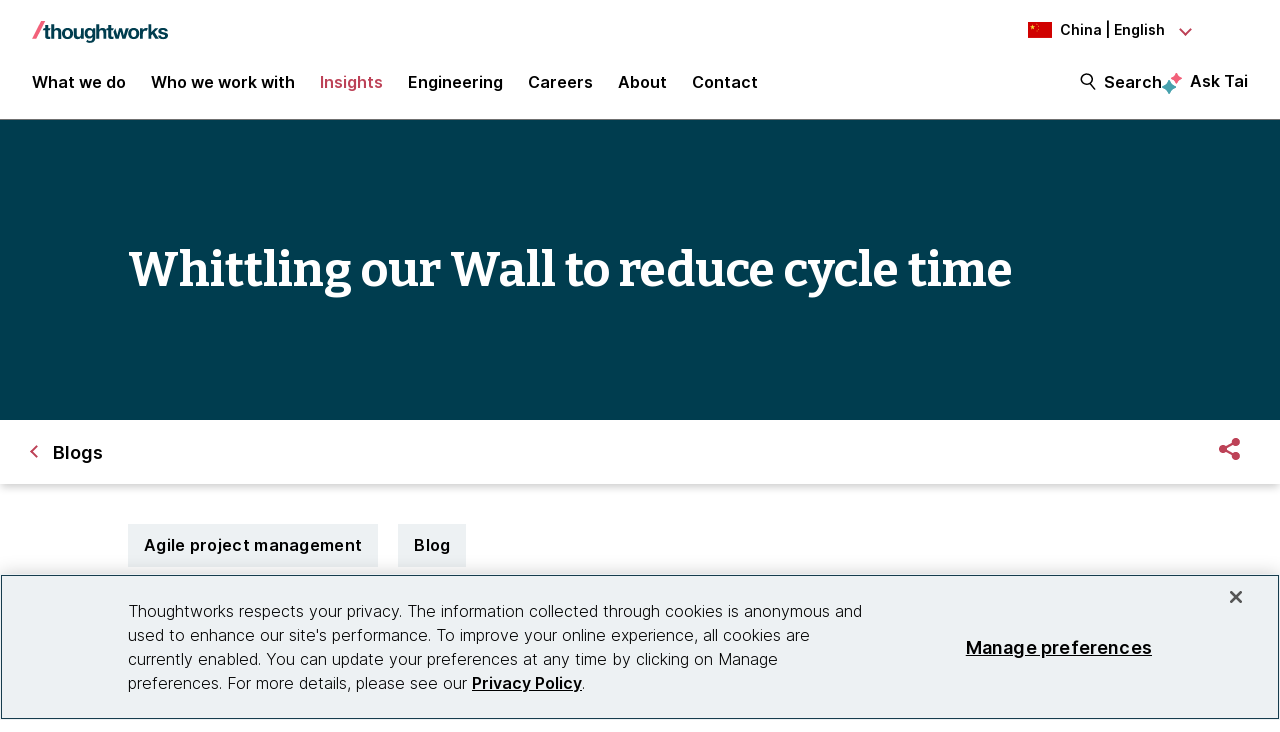

--- FILE ---
content_type: text/css
request_url: https://tags.srv.stackadapt.com/sa.css
body_size: -11
content:
:root {
    --sa-uid: '0-3e6ceeb3-9be6-5303-6690-4685c70f0235';
}

--- FILE ---
content_type: image/svg+xml
request_url: https://www.thoughtworks.com/etc.clientlibs/thoughtworks/clientlibs/clientlib-site/resources/images/sg.svg
body_size: 177
content:
<svg id="Layer_1" data-name="Layer 1" xmlns="http://www.w3.org/2000/svg" viewBox="0 0 168.75 112.5">
    <defs>
        <style>.cls-1{fill:#d00100;}.cls-2{fill:#ededed;}</style>
    </defs>
    <rect class="cls-1" width="168.75" height="56.47"/>
    <rect class="cls-2" y="56.47" width="168.75" height="56.47"/>
    <path class="cls-2"
          d="M36.84,7A21.05,21.05,0,0,1,43.7,8.11c-10.64,1-18.94,9.6-18.94,20s8.3,19,18.94,20A21.16,21.16,0,1,1,36.84,7ZM48,10.9l1.13,3.51h3.67l-3,2.17L51,20.07,48,17.9l-3,2.17,1.14-3.5-3-2.17h3.67Zm11.27,8.63L60.37,23h3.68l-3,2.16,1.14,3.51-3-2.17-3,2.17,1.14-3.51-3-2.16h3.68Zm-22.54,0L37.84,23h3.67l-3,2.16,1.14,3.51-3-2.17-3,2.17,1.14-3.51-3-2.16h3.67Zm4.21,13.29,1.13,3.51h3.67l-3,2.16L43.89,42l-3-2.17L38,42l1.14-3.51-3-2.16h3.67Zm14.12,0,1.13,3.51h3.67l-3,2.16L58,42l-3-2.17-3,2.17,1.14-3.51-3-2.16h3.67Z"/>
</svg>


--- FILE ---
content_type: application/x-javascript
request_url: https://assets.adobedtm.com/84cc8abb68ee/66379ea41ec7/launch-05a268c45e15.min.js
body_size: 144812
content:
// For license information, see `https://assets.adobedtm.com/84cc8abb68ee/66379ea41ec7/launch-05a268c45e15.js`.
window._satellite=window._satellite||{},window._satellite.container={buildInfo:{minified:!0,buildDate:"2025-11-26T10:30:40Z",turbineBuildDate:"2024-08-22T17:32:44Z",turbineVersion:"28.0.0"},environment:{id:"ENe40c69a7811f4226b61ce5b8945b59e0",stage:"production"},dataElements:{"search: matchingResults":{defaultValue:"n/a",forceLowerCase:!0,cleanText:!0,modulePath:"gcoe-adobe-client-data-layer/src/lib/dataElements/datalayerComputedState.js",settings:{path:"search.num_results"}},"form: keyword":{defaultValue:"n/a",forceLowerCase:!0,cleanText:!0,modulePath:"gcoe-adobe-client-data-layer/src/lib/dataElements/datalayerComputedState.js",settings:{path:"formDetails.keyword"}},"lookingGlassDetails: prevalence":{defaultValue:"n/a",forceLowerCase:!0,cleanText:!0,modulePath:"gcoe-adobe-client-data-layer/src/lib/dataElements/datalayerComputedState.js",settings:{path:"lookingGlassDetails.prevalence"}},"Demandbase var1":{storageDuration:"session",modulePath:"demandbase/dist/lib/dataElements/demandbasedataelement1.js",settings:{}},"socialMedia: actionType":{defaultValue:"n/a",forceLowerCase:!0,modulePath:"gcoe-adobe-client-data-layer/src/lib/dataElements/datalayerComputedState.js",settings:{path:"socialMedia.actionType"}},"content: persona":{defaultValue:"n/a",forceLowerCase:!0,cleanText:!0,modulePath:"gcoe-adobe-client-data-layer/src/lib/dataElements/datalayerComputedState.js",settings:{path:"contentDetails.persona"}},error404:{defaultValue:"n/a",forceLowerCase:!0,cleanText:!0,modulePath:"gcoe-adobe-client-data-layer/src/lib/dataElements/datalayerComputedState.js",settings:{path:"page.errorDetails.error404"}},"Demandbase var2":{storageDuration:"session",modulePath:"demandbase/dist/lib/dataElements/demandbasedataelement2.js",settings:{}},"video: duration":{defaultValue:"n/a",forceLowerCase:!0,cleanText:!0,modulePath:"gcoe-adobe-client-data-layer/src/lib/dataElements/datalayerComputedState.js",settings:{path:"videoDetails.videoDuration"}},"link action":{defaultValue:"n/a",forceLowerCase:!0,cleanText:!0,modulePath:"gcoe-adobe-client-data-layer/src/lib/dataElements/datalayerComputedState.js",settings:{path:"eventAction"}},PDFDownloadFormIDs:{modulePath:"core/src/lib/dataElements/customCode.js",settings:{source:function(){return[12342,12343,12656,13014,8255,14314,13795,8240]}}},"search: resultName":{defaultValue:"n/a",forceLowerCase:!0,cleanText:!0,modulePath:"gcoe-adobe-client-data-layer/src/lib/dataElements/datalayerComputedState.js",settings:{path:"search.resultName"}},"content: title":{defaultValue:"n/a",forceLowerCase:!0,cleanText:!0,modulePath:"gcoe-adobe-client-data-layer/src/lib/dataElements/datalayerComputedState.js",settings:{path:"contentDetails.title"}},"DFM : fluencyLevel":{defaultValue:"n/a",forceLowerCase:!0,cleanText:!0,modulePath:"gcoe-adobe-client-data-layer/src/lib/dataElements/datalayerComputedState.js",settings:{path:"dfmDetails.fluencyLevel"}},"search: filterCity":{defaultValue:"n/a",forceLowerCase:!0,cleanText:!0,modulePath:"gcoe-adobe-client-data-layer/src/lib/dataElements/datalayerComputedState.js",settings:{path:"search.filterCity"}},blipPublishedDate:{modulePath:"gcoe-adobe-client-data-layer/src/lib/dataElements/datalayerComputedState.js",settings:{path:"blipDetail.blipPublishedDate"}},"external campaign: utm_term":{defaultValue:"",modulePath:"core/src/lib/dataElements/queryStringParameter.js",settings:{name:"utm_term",caseInsensitive:!0}},siteError:{defaultValue:"n/a",forceLowerCase:!0,cleanText:!0,modulePath:"data-layer-manager-search-discovery/src/lib/data_elements/context_aware_data_element.js",settings:{subscription:null,dataLayerPath:"page.error.errorName"}},"radar: blipTopic":{defaultValue:"n/a",forceLowerCase:!0,cleanText:!0,modulePath:"gcoe-adobe-client-data-layer/src/lib/dataElements/datalayerComputedState.js",settings:{path:"radarDetails.blipTopic"}},"external campaign: utm_campaign":{defaultValue:"",modulePath:"core/src/lib/dataElements/queryStringParameter.js",settings:{name:"utm_campaign",caseInsensitive:!0}},pageTemplateType:{defaultValue:"n/a",forceLowerCase:!0,cleanText:!0,modulePath:"gcoe-adobe-client-data-layer/src/lib/dataElements/datalayerComputedState.js",settings:{path:"page.category.pageTemplateType"}},"external campaign: utm_content":{defaultValue:"",modulePath:"core/src/lib/dataElements/queryStringParameter.js",settings:{name:"utm_content",caseInsensitive:!0}},"search: term":{defaultValue:"n/a",forceLowerCase:!0,cleanText:!0,modulePath:"gcoe-adobe-client-data-layer/src/lib/dataElements/datalayerComputedState.js",settings:{path:"search.term"}},country:{defaultValue:"n/a",forceLowerCase:!0,cleanText:!0,modulePath:"gcoe-adobe-client-data-layer/src/lib/dataElements/datalayerComputedState.js",settings:{path:"page.pageInfo.country"}},"form: contactUsTeam":{defaultValue:"n/a",forceLowerCase:!0,cleanText:!0,modulePath:"gcoe-adobe-client-data-layer/src/lib/dataElements/datalayerComputedState.js",settings:{path:"formDetails.formTeamField"}},"form: contactUsLocation":{defaultValue:"n/a",forceLowerCase:!0,cleanText:!0,modulePath:"gcoe-adobe-client-data-layer/src/lib/dataElements/datalayerComputedState.js",settings:{path:"formDetails.formLocationField"}},"external campaign: utm_source":{defaultValue:"",modulePath:"core/src/lib/dataElements/queryStringParameter.js",settings:{name:"utm_source",caseInsensitive:!0}},"link: eventAction":{defaultValue:"n/a",forceLowerCase:!0,cleanText:!0,modulePath:"gcoe-adobe-client-data-layer/src/lib/dataElements/datalayerComputedState.js",settings:{path:"content.eventAction"}},interactionType:{defaultValue:"n/a",forceLowerCase:!0,cleanText:!0,modulePath:"gcoe-adobe-client-data-layer/src/lib/dataElements/datalayerComputedState.js",settings:{path:"content.interactionType"}},"search: filterRole":{defaultValue:"n/a",forceLowerCase:!0,cleanText:!0,modulePath:"gcoe-adobe-client-data-layer/src/lib/dataElements/datalayerComputedState.js",settings:{path:"search.filterRole"}},"content: primaryTopic":{defaultValue:"n/a",forceLowerCase:!0,cleanText:!0,modulePath:"gcoe-adobe-client-data-layer/src/lib/dataElements/datalayerComputedState.js",settings:{path:"contentDetails.primaryTopic"}},"DFM : stepNumber":{defaultValue:"n/a",forceLowerCase:!0,cleanText:!0,modulePath:"gcoe-adobe-client-data-layer/src/lib/dataElements/datalayerComputedState.js",settings:{path:"dfmDetails.stepNumber"}},blipRing:{modulePath:"gcoe-adobe-client-data-layer/src/lib/dataElements/datalayerComputedState.js",settings:{path:"blipDetail.blipRing"}},"search: resultType":{defaultValue:"n/a",forceLowerCase:!0,cleanText:!0,modulePath:"gcoe-adobe-client-data-layer/src/lib/dataElements/datalayerComputedState.js",settings:{path:"search.resultType"}},sitesection3:{defaultValue:"n/a",forceLowerCase:!0,cleanText:!0,modulePath:"gcoe-adobe-client-data-layer/src/lib/dataElements/datalayerComputedState.js",settings:{path:"page.category.sitesection3"}},"radar: quadrant":{defaultValue:"n/a",forceLowerCase:!0,cleanText:!0,modulePath:"gcoe-adobe-client-data-layer/src/lib/dataElements/datalayerComputedState.js",settings:{path:"radarDetails.quadrant"}},"content: journeyStage":{defaultValue:"n/a",forceLowerCase:!0,cleanText:!0,modulePath:"gcoe-adobe-client-data-layer/src/lib/dataElements/datalayerComputedState.js",settings:{path:"content.journeyStage"}},"form: formErrorFields":{defaultValue:"n/a",forceLowerCase:!0,cleanText:!0,modulePath:"gcoe-adobe-client-data-layer/src/lib/dataElements/datalayerComputedState.js",settings:{path:"formDetails.formErrorFields"}},"search: type":{defaultValue:"n/a",forceLowerCase:!0,cleanText:!0,modulePath:"gcoe-adobe-client-data-layer/src/lib/dataElements/datalayerComputedState.js",settings:{path:"search.type"}},"search: filterCountry":{defaultValue:"n/a",forceLowerCase:!0,cleanText:!0,modulePath:"gcoe-adobe-client-data-layer/src/lib/dataElements/datalayerComputedState.js",settings:{path:"search.filterCountry"}},"content: publishDate":{defaultValue:"n/a",forceLowerCase:!0,cleanText:!0,modulePath:"gcoe-adobe-client-data-layer/src/lib/dataElements/datalayerComputedState.js",settings:{path:"contentDetails.publishDate"}},errorCode:{defaultValue:"n/a",forceLowerCase:!0,cleanText:!0,modulePath:"gcoe-adobe-client-data-layer/src/lib/dataElements/datalayerComputedState.js",settings:{path:"page.errorDetails.errorCode"}},"Demandbase API load status":{defaultValue:"false",modulePath:"core/src/lib/dataElements/javascriptVariable.js",settings:{path:"demandbaseAPILoaded"}},"link: eventDestination":{defaultValue:"n/a",forceLowerCase:!0,cleanText:!0,modulePath:"gcoe-adobe-client-data-layer/src/lib/dataElements/datalayerComputedState.js",settings:{path:"content.eventDestination"}},"lookingGlassDetails: volume":{defaultValue:"n/a",forceLowerCase:!0,cleanText:!0,modulePath:"gcoe-adobe-client-data-layer/src/lib/dataElements/datalayerComputedState.js",settings:{path:"lookingGlassDetails.volume"}},"officeDetails: region":{defaultValue:"n/a",forceLowerCase:!0,cleanText:!0,modulePath:"gcoe-adobe-client-data-layer/src/lib/dataElements/datalayerComputedState.js",settings:{path:"officeDetails.locationRegion"}},"search: filterName":{defaultValue:"n/a",forceLowerCase:!0,cleanText:!0,modulePath:"gcoe-adobe-client-data-layer/src/lib/dataElements/datalayerComputedState.js",settings:{path:"search.filterName"}},"lookingGlassDetails: trendName":{defaultValue:"n/a",forceLowerCase:!0,cleanText:!0,modulePath:"gcoe-adobe-client-data-layer/src/lib/dataElements/datalayerComputedState.js",settings:{path:"lookingGlassDetails.trendName"}},"search: otherResults":{defaultValue:"n/a",forceLowerCase:!0,cleanText:!0,modulePath:"gcoe-adobe-client-data-layer/src/lib/dataElements/datalayerComputedState.js",settings:{path:"search.resultNumOther"}},"video: name":{defaultValue:"n/a",forceLowerCase:!0,cleanText:!0,modulePath:"gcoe-adobe-client-data-layer/src/lib/dataElements/datalayerComputedState.js",settings:{path:"videoDetails.videoName"}},server:{defaultValue:"n/a",forceLowerCase:!0,cleanText:!0,modulePath:"gcoe-adobe-client-data-layer/src/lib/dataElements/datalayerComputedState.js",settings:{path:"page.pageInfo.server"}},"video: type":{defaultValue:"n/a",forceLowerCase:!0,cleanText:!0,modulePath:"gcoe-adobe-client-data-layer/src/lib/dataElements/datalayerComputedState.js",settings:{path:"videoDetails.videoType"}},"DFM : stepName":{defaultValue:"n/a",forceLowerCase:!0,cleanText:!0,modulePath:"gcoe-adobe-client-data-layer/src/lib/dataElements/datalayerComputedState.js",settings:{path:"dfmDetails.stepName"}},"DFM : Report":{defaultValue:"n/a",forceLowerCase:!0,cleanText:!0,modulePath:"gcoe-adobe-client-data-layer/src/lib/dataElements/datalayerComputedState.js",settings:{path:"dfmDetails.dfmReport"}},"link destination":{defaultValue:"n/a",forceLowerCase:!0,cleanText:!0,modulePath:"gcoe-adobe-client-data-layer/src/lib/dataElements/datalayerComputedState.js",settings:{path:"eventDestination"}},"content: industry":{defaultValue:"n/a",forceLowerCase:!0,cleanText:!0,modulePath:"gcoe-adobe-client-data-layer/src/lib/dataElements/datalayerComputedState.js",settings:{path:"contentDetails.industry"}},"link append":{modulePath:"core/src/lib/dataElements/customCode.js",settings:{source:function(){var e="",t=_satellite.getVar("link: eventAction"),n=_satellite.getVar("link: eventCategory"),r=_satellite.getVar("link: eventLabel"),a=_satellite.getVar("link action"),o=_satellite.getVar("link category"),i=_satellite.getVar("link label");return e="n/a"!=n?n:"n/a"==n&&"n/a"!=o?o:"n/a",e+="|",e+="n/a"!=t?t:"n/a"==t&&"n/a"!=a?a:"n/a",e+="|",e+="n/a"!=r?r:"n/a"==r&&"n/a"!=i?i:"n/a"}}},sitesection1:{defaultValue:"n/a",forceLowerCase:!0,cleanText:!0,modulePath:"gcoe-adobe-client-data-layer/src/lib/dataElements/datalayerComputedState.js",settings:{path:"page.category.sitesection1"}},UTM_parameters:{modulePath:"core/src/lib/dataElements/customCode.js",settings:{source:function(){var e="";return"::::"===(e=[_satellite.getVar("external campaign: utm_source"),_satellite.getVar("external campaign: utm_medium"),_satellite.getVar("external campaign: utm_campaign"),_satellite.getVar("external campaign: utm_content"),_satellite.getVar("external campaign: utm_term")].map((e=>e||"")).join(":"))?"":e}}},"form: type":{defaultValue:"n/a",forceLowerCase:!0,cleanText:!0,modulePath:"gcoe-adobe-client-data-layer/src/lib/dataElements/datalayerComputedState.js",settings:{path:"formDetails.formType"}},"search: totalResults":{modulePath:"core/src/lib/dataElements/customCode.js",settings:{source:function(){return adobeDataLayer.getState("search.resultNumMatching")+adobeDataLayer.getState("search.resultNumOther")}}},"link label":{defaultValue:"n/a",forceLowerCase:!0,cleanText:!0,modulePath:"gcoe-adobe-client-data-layer/src/lib/dataElements/datalayerComputedState.js",settings:{path:"eventLabel"}},blipUpdatedDate:{modulePath:"gcoe-adobe-client-data-layer/src/lib/dataElements/datalayerComputedState.js",settings:{path:"blipDetail.blipUpdatedDate"}},"lookingGlassDetails: strategicResponse":{defaultValue:"n/a",forceLowerCase:!0,cleanText:!0,modulePath:"gcoe-adobe-client-data-layer/src/lib/dataElements/datalayerComputedState.js",settings:{path:"lookingGlassDetails.strategicResponse"}},"radar: contentDate":{defaultValue:"n/a",forceLowerCase:!0,cleanText:!0,modulePath:"gcoe-adobe-client-data-layer/src/lib/dataElements/datalayerComputedState.js",settings:{path:"radarDetails.contentDate"}},"isChina dataLayer":{modulePath:"core/src/lib/dataElements/customCode.js",settings:{source:function(){return"CN"!=_satellite.cookie.get("visiting-country")}}},ECID:{modulePath:"adobe-mcid/src/lib/dataElements/ecid.js",settings:{}},"content: secondaryTopic":{defaultValue:"n/a",forceLowerCase:!0,cleanText:!0,modulePath:"gcoe-adobe-client-data-layer/src/lib/dataElements/datalayerComputedState.js",settings:{path:"contentDetails.secondaryTopic"}},"radar: interactionType":{defaultValue:"n/a",forceLowerCase:!0,cleanText:!0,modulePath:"gcoe-adobe-client-data-layer/src/lib/dataElements/datalayerComputedState.js",settings:{path:"radarDetails.interactionType"}},pageServiceLine:{defaultValue:"n/a",forceLowerCase:!0,cleanText:!0,modulePath:"gcoe-adobe-client-data-layer/src/lib/dataElements/datalayerComputedState.js",settings:{path:"page.category.serviceLine"}},"search: resultLink":{defaultValue:"n/a",forceLowerCase:!0,cleanText:!0,modulePath:"gcoe-adobe-client-data-layer/src/lib/dataElements/datalayerComputedState.js",settings:{path:"search.resultLink"}},"search:term global":{modulePath:"gcoe-adobe-client-data-layer/src/lib/dataElements/datalayerComputedState.js",settings:{path:"search.searchText"}},sitesection2:{defaultValue:"n/a",forceLowerCase:!0,cleanText:!0,modulePath:"gcoe-adobe-client-data-layer/src/lib/dataElements/datalayerComputedState.js",settings:{path:"page.category.sitesection2"}},pageName:{defaultValue:"n/a",forceLowerCase:!0,cleanText:!0,modulePath:"gcoe-adobe-client-data-layer/src/lib/dataElements/datalayerComputedState.js",settings:{path:"page.pageInfo.pageName"}},"search: filterValue":{defaultValue:"n/a",forceLowerCase:!0,cleanText:!0,modulePath:"gcoe-adobe-client-data-layer/src/lib/dataElements/datalayerComputedState.js",settings:{path:"search.filterValue"}},errorName:{defaultValue:"n/a",forceLowerCase:!0,cleanText:!0,modulePath:"gcoe-adobe-client-data-layer/src/lib/dataElements/datalayerComputedState.js",settings:{path:"page.errorDetails.errorName"}},"link: eventCategory":{defaultValue:"n/a",forceLowerCase:!0,cleanText:!0,modulePath:"gcoe-adobe-client-data-layer/src/lib/dataElements/datalayerComputedState.js",settings:{path:"content.eventCategory"}},pageSubServiceLine:{defaultValue:"n/a",forceLowerCase:!0,cleanText:!0,modulePath:"gcoe-adobe-client-data-layer/src/lib/dataElements/datalayerComputedState.js",settings:{path:"page.category.subServiceLine"}},"socialMedia: platformName":{defaultValue:"n/a",forceLowerCase:!0,modulePath:"gcoe-adobe-client-data-layer/src/lib/dataElements/datalayerComputedState.js",settings:{path:"socialMedia.platformName"}},"search: numOfResults":{forceLowerCase:!0,cleanText:!0,modulePath:"gcoe-adobe-client-data-layer/src/lib/dataElements/datalayerComputedState.js",settings:{path:"search.numOfResults"}},blipName:{modulePath:"gcoe-adobe-client-data-layer/src/lib/dataElements/datalayerComputedState.js",settings:{path:"blipDetail.blipName"}},pageURL:{defaultValue:"n/a",cleanText:!0,modulePath:"core/src/lib/dataElements/pageInfo.js",settings:{attribute:"url"}},"radar: ring":{defaultValue:"n/a",forceLowerCase:!0,cleanText:!0,modulePath:"gcoe-adobe-client-data-layer/src/lib/dataElements/datalayerComputedState.js",settings:{path:"radarDetails.ring"}},"officeDetails: type":{defaultValue:"n/a",forceLowerCase:!0,cleanText:!0,modulePath:"gcoe-adobe-client-data-layer/src/lib/dataElements/datalayerComputedState.js",settings:{path:"officeDetails.locationType"}},Referrer:{modulePath:"core/src/lib/dataElements/pageInfo.js",settings:{attribute:"referrer"}},"lookingGlassDetails: lensName":{defaultValue:"n/a",forceLowerCase:!0,cleanText:!0,modulePath:"gcoe-adobe-client-data-layer/src/lib/dataElements/datalayerComputedState.js",settings:{path:"lookingGlassDetails.lensName"}},language:{defaultValue:"n/a",forceLowerCase:!0,cleanText:!0,modulePath:"gcoe-adobe-client-data-layer/src/lib/dataElements/datalayerComputedState.js",settings:{path:"page.pageInfo.language"}},"content: contentFreshness":{defaultValue:"n/a",forceLowerCase:!0,cleanText:!0,modulePath:"gcoe-adobe-client-data-layer/src/lib/dataElements/datalayerComputedState.js",settings:{path:"contentDetails.contentFreshness"}},blipQuadrant:{modulePath:"gcoe-adobe-client-data-layer/src/lib/dataElements/datalayerComputedState.js",settings:{path:"blipDetail.blipQuadrant"}},"content: authorName":{defaultValue:"n/a",forceLowerCase:!0,cleanText:!0,modulePath:"gcoe-adobe-client-data-layer/src/lib/dataElements/datalayerComputedState.js",settings:{path:"contentDetails.authorName"}},"radar: parentBlipTopic":{defaultValue:"n/a",forceLowerCase:!0,cleanText:!0,modulePath:"gcoe-adobe-client-data-layer/src/lib/dataElements/datalayerComputedState.js",settings:{path:"radarDetails.parentBlipTopic"}},"link destination rule":{defaultValue:"n/a",forceLowerCase:!0,cleanText:!0,modulePath:"core/src/lib/dataElements/customCode.js",settings:{source:function(){var e=_satellite.getVar("link: eventDestination"),t=_satellite.getVar("link destination");return"n/a"!=e?e:"n/a"==e&&"n/a"!=t?t:"n/a"}}},"lookingGlassDetails: interactionType":{defaultValue:"n/a",forceLowerCase:!0,cleanText:!0,modulePath:"gcoe-adobe-client-data-layer/src/lib/dataElements/datalayerComputedState.js",settings:{path:"lookingGlassDetails.interactionType"}},"UTM channel_id":{defaultValue:"",modulePath:"core/src/lib/dataElements/queryStringParameter.js",settings:{name:"channel_id",caseInsensitive:!0}},"search: resultPosition":{defaultValue:"n/a",forceLowerCase:!0,cleanText:!0,modulePath:"gcoe-adobe-client-data-layer/src/lib/dataElements/datalayerComputedState.js",settings:{path:"search.resultPosition"}},"search: nullSearch":{defaultValue:"0",forceLowerCase:!0,cleanText:!0,modulePath:"gcoe-adobe-client-data-layer/src/lib/dataElements/datalayerComputedState.js",settings:{path:"search.nullResult"}},"link category":{defaultValue:"n/a",forceLowerCase:!0,cleanText:!0,modulePath:"gcoe-adobe-client-data-layer/src/lib/dataElements/datalayerComputedState.js",settings:{path:"eventCategory"}},"link: eventLabel":{defaultValue:"n/a",forceLowerCase:!0,cleanText:!0,modulePath:"gcoe-adobe-client-data-layer/src/lib/dataElements/datalayerComputedState.js",settings:{path:"content.eventLabel"}},"content: region":{defaultValue:"n/a",forceLowerCase:!0,cleanText:!0,modulePath:"gcoe-adobe-client-data-layer/src/lib/dataElements/datalayerComputedState.js",settings:{path:"contentDetails.region"}},"content: contentType":{defaultValue:"n/a",forceLowerCase:!0,cleanText:!0,modulePath:"gcoe-adobe-client-data-layer/src/lib/dataElements/datalayerComputedState.js",settings:{path:"contentDetails.contentType"}},pagePath:{defaultValue:"n/a",cleanText:!0,modulePath:"core/src/lib/dataElements/javascriptVariable.js",settings:{path:"window.location.pathname"}},"external campaign: utm_medium":{defaultValue:"",modulePath:"core/src/lib/dataElements/queryStringParameter.js",settings:{name:"utm_medium",caseInsensitive:!0}},OneTrust:{modulePath:"core/src/lib/dataElements/javascriptVariable.js",settings:{path:"OptanonActiveGroups"}}},extensions:{core:{displayName:"Core",hostedLibFilesBaseUrl:"https://assets.adobedtm.com/extensions/EPdea2007e025e4854a6b4ed545e844745/",modules:{"core/src/lib/dataElements/customCode.js":{name:"custom-code",displayName:"Custom Code",script:function(e){"use strict";e.exports=function(e,t){return e.source(t)}}},"core/src/lib/dataElements/queryStringParameter.js":{name:"query-string-parameter",displayName:"Query String Parameter",script:function(e,t,n){"use strict";var r=n("@adobe/reactor-window"),a=n("@adobe/reactor-query-string");e.exports=function(e){var t=a.parse(r.location.search);if(!e.caseInsensitive)return t[e.name];for(var n=e.name.toLowerCase(),o=Object.keys(t),i=0;i<o.length;i++){var s=o[i];if(s.toLowerCase()===n)return t[s]}}}},"core/src/lib/dataElements/javascriptVariable.js":{name:"javascript-variable",displayName:"JavaScript Variable",script:function(e,t,n){"use strict";var r=n("../helpers/getObjectProperty.js");e.exports=function(e){return r(window,e.path)}}},"core/src/lib/dataElements/pageInfo.js":{name:"page-info",displayName:"Page Info",script:function(e,t,n){"use strict";var r=n("@adobe/reactor-document");e.exports=function(e){switch(e.attribute){case"url":return r.location.href;case"hostname":return r.location.hostname;case"pathname":return r.location.pathname;case"protocol":return r.location.protocol;case"referrer":return r.referrer;case"title":return r.title}}}},"core/src/lib/conditions/valueComparison.js":{name:"value-comparison",displayName:"Value Comparison",script:function(e,t,n){"use strict";var r=n("../helpers/stringAndNumberUtils").isString,a=n("../helpers/stringAndNumberUtils").isNumber,o=n("../helpers/stringAndNumberUtils").castToStringIfNumber,i=n("../helpers/stringAndNumberUtils").castToNumberIfString,s=function(e,t){return t&&r(e)?e.toLowerCase():e},c=function(e){return function(t,n,a){return t=o(t),n=o(n),r(t)&&r(n)&&e(t,n,a)}},u=function(e){return function(t,n){return t=i(t),n=i(n),a(t)&&a(n)&&e(t,n)}},l=function(e){return function(t,n,r){return e(s(t,r),s(n,r))}},d={equals:l((function(e,t){return e==t})),doesNotEqual:function(){return!d.equals.apply(null,arguments)},contains:c(l((function(e,t){return-1!==e.indexOf(t)}))),doesNotContain:function(){return!d.contains.apply(null,arguments)},startsWith:c(l((function(e,t){return 0===e.indexOf(t)}))),doesNotStartWith:function(){return!d.startsWith.apply(null,arguments)},endsWith:c(l((function(e,t){return e.substring(e.length-t.length,e.length)===t}))),doesNotEndWith:function(){return!d.endsWith.apply(null,arguments)},matchesRegex:c((function(e,t,n){return new RegExp(t,n?"i":"").test(e)})),doesNotMatchRegex:function(){return!d.matchesRegex.apply(null,arguments)},lessThan:u((function(e,t){return e<t})),lessThanOrEqual:u((function(e,t){return e<=t})),greaterThan:u((function(e,t){return e>t})),greaterThanOrEqual:u((function(e,t){return e>=t})),isTrue:function(e){return!0===e},isTruthy:function(e){return Boolean(e)},isFalse:function(e){return!1===e},isFalsy:function(e){return!e}};e.exports=function(e){return d[e.comparison.operator](e.leftOperand,e.rightOperand,Boolean(e.comparison.caseInsensitive))}}},"core/src/lib/actions/customCode.js":{name:"custom-code",displayName:"Custom Code",script:function(e,t,n,r){"use strict";var a,o,i,s,c=n("@adobe/reactor-document"),u=n("@adobe/reactor-promise"),l=n("./helpers/decorateCode"),d=n("./helpers/loadCodeSequentially"),p=n("../../../node_modules/postscribe/dist/postscribe"),f=n("./helpers/unescapeHtmlCode"),m=n("../helpers/findPageScript").getTurbine,g=(o=function(e){p(c.body,e,{beforeWriteToken:function(e){var t=e.tagName&&e.tagName.toLowerCase();return a&&"script"===t&&(e.attrs.nonce=a),"script"!==t&&"style"!==t||(Object.keys(e.attrs||{}).forEach((function(t){e.attrs[t]=f(e.attrs[t])})),e.src&&(e.src=f(e.src))),e},error:function(e){r.logger.error(e.msg)}})},i=[],s=function(){if(c.body)for(;i.length;)o(i.shift());else setTimeout(s,20)},function(e){i.push(e),s()}),h=function(){if(c.currentScript)return c.currentScript.async;var e=m();return!e||e.async}();e.exports=function(e,t){var n;a=r.getExtensionSettings().cspNonce;var o={settings:e,event:t},i=o.settings.source;if(i)return o.settings.isExternal?d(i).then((function(e){return e?(n=l(o,e),g(n.code),n.promise):u.resolve()})):(n=l(o,i),h||"loading"!==c.readyState?g(n.code):c.write&&!1===r.propertySettings.ruleComponentSequencingEnabled?c.write(n.code):g(n.code),n.promise)}}},"core/src/lib/conditions/customCode.js":{name:"custom-code",displayName:"Custom Code",script:function(e){"use strict";e.exports=function(e,t){return e.source.call(t.element,t,t.target)}}},"core/src/lib/events/click.js":{name:"click",displayName:"Click",script:function(e,t,n){"use strict";var r=n("@adobe/reactor-window"),a=n("./helpers/createBubbly")(),o=new(n("./helpers/weakMap")),i=2,s=n("../helpers/stringAndNumberUtils").castToNumberIfString,c=function(e){if(!e.ctrlKey&&!e.metaKey&&e.button!==i)for(var t=e.target;t;){var n=t.tagName;if(n&&"a"===n.toLowerCase()){var a=t.getAttribute("href"),o=t.getAttribute("target");return a&&(!o||"_self"===o||"_top"===o&&r.top===r||o===r.name)?t:void 0}t=t.parentNode}};document.addEventListener("click",a.evaluateEvent,!0),e.exports=function(e,t){a.addListener(e,(function(n){var a=n.nativeEvent;if(!a.s_fe){var i=s(e.anchorDelay);if(i&&!o.has(a)){var u=c(a);u&&(a.preventDefault(),setTimeout((function(){r.location=u.href}),i)),o.set(a,!0)}t(n)}}))},e.exports.__reset=a.__reset}},"core/src/lib/events/dataElementChange.js":{name:"data-element-change",displayName:"Data Element Change",script:function(e,t,n,r){"use strict";var a={},o={};setInterval((function(){Object.keys(a).forEach((function(e){var t=JSON.stringify(r.getDataElementValue(e));if(t!==o[e]){var n={dataElementName:e};a[e].forEach((function(e){e(n)})),o[e]=t}}))}),1e3),e.exports=function(e,t){var n=e.name,i=a[n];i||(i=a[n]=[],o[n]=JSON.stringify(r.getDataElementValue(n))),i.push(t)}}},"core/src/lib/events/libraryLoaded.js":{name:"library-loaded",displayName:"Library Loaded (Page Top)",script:function(e,t,n){"use strict";var r=n("./helpers/pageLifecycleEvents");e.exports=function(e,t){r.registerLibraryLoadedTrigger(t)}}},"core/src/lib/events/pageBottom.js":{name:"page-bottom",displayName:"Page Bottom",script:function(e,t,n){"use strict";var r=n("./helpers/pageLifecycleEvents");e.exports=function(e,t){r.registerPageBottomTrigger(t)}}},"core/src/lib/events/entersViewport.js":{name:"enters-viewport",displayName:"Enters Viewport",script:function(e,t,n){"use strict";var r,a=n("@adobe/reactor-document"),o=n("@adobe/reactor-window"),i=n("./helpers/weakMap"),s=n("./helpers/enableWeakMapDefaultValue"),c=n("./helpers/matchesSelector"),u=n("./helpers/matchesProperties"),l=n("../helpers/stringAndNumberUtils").castToNumberIfString,d=n("../helpers/intersectionObserverIntervals"),p={FIRST_ENTRY:"firstEntry",EVERY_ENTRY:"everyEntry"},f=s(new i,(function(){return{timeoutIds:[],completedListeners:[],inViewport:!1}})),m={},g=function(e){var t=f.get(e);t.inViewport||(t.inViewport=!0,Object.keys(m).forEach((function(n){c(e,n)&&m[n].forEach((function(n){if(u(e,n.settings.elementProperties)&&-1===t.completedListeners.indexOf(n)){var r=function(){(n.settings.frequency||p.FIRST_ENTRY)===p.FIRST_ENTRY&&t.completedListeners.push(n),n.trigger({element:e,target:e,delay:n.settings.delay})};if(n.settings.delay){var a=o.setTimeout((function(){Boolean(f.get(e).inViewport)&&r()}),n.settings.delay);t.timeoutIds.push(a)}else r()}}))})))},h=function(e){var t=f.get(e);t.inViewport=!1,t.timeoutIds.length&&(t.timeoutIds.forEach(clearTimeout),t.timeoutIds=[])},v=[],b=new IntersectionObserver((function(e){e.forEach((function(e){e.isIntersecting?g(e.target):h(e.target)}))}),{root:null,rootMargin:"0px"}),y=function(e){e&&a.querySelectorAll(e).forEach((function(e){b.observe(e)}))};r=function(){y(v.join(",")),v=[];var e=o.setInterval((function(){y(Object.keys(m).join(","))}),d.standard.pageElementsRefresh);o.addEventListener("beforeunload",(function(){b.disconnect(),o.clearInterval(e)}),!1)},"loading"!==a.readyState?r():a.addEventListener("DOMContentLoaded",r),e.exports=function(e,t){if(e.elementSelector){var n=m[e.elementSelector],r=Boolean(!n);r&&(n=m[e.elementSelector]=[]),e.delay=l(e.delay),n.push({settings:e,trigger:t}),"loading"===a.readyState?v.push(e.elementSelector):r&&y(e.elementSelector)}}}},"core/src/lib/events/timeOnPage.js":{name:"time-on-page",displayName:"Time On Page",script:function(e,t,n){"use strict";var r=n("@adobe/reactor-document"),a=n("./helpers/once"),o=n("./helpers/visibilityApi")(),i=n("./helpers/timer"),s=n("../helpers/stringAndNumberUtils").castToNumberIfString,c=o.hiddenProperty,u=o.visibilityChangeEventType,l={},d=function(e){var t={timeOnPage:e/1e3};l[e].forEach((function(e){e(t)}))},p=a((function(){var e=new i;return e.on("markerPassed",d),r.addEventListener(u,(function(){r[c]?e.pause():e.resume()}),!0),e.start(),e}));e.exports=function(e,t){var n=p(),r=1e3*s(e.timeOnPage);n.addMarker(r),l[r]||(l[r]=[]),l[r].push(t)}}},"core/src/lib/events/customCode.js":{name:"custom-code",displayName:"Custom Code",script:function(e){"use strict";e.exports=function(e,t){e.source(t)}}},"core/src/lib/conditions/maxFrequency.js":{name:"max-frequency",displayName:"Max Frequency",script:function(e,t,n){"use strict";var r=n("../helpers/visitorTracking"),a=n("../helpers/getNamespacedStorage")("localStorage","maxFrequency"),o={second:1e3,minute:6e4,hour:36e5,day:864e5,week:6048e5,month:26784e5};e.exports=function(e,t){var n=t.$rule.id+"."+e.unit;switch(e.unit){case"pageView":var i=r.getLifetimePageViewCount();if(i-Number(a.getItem(n)||0)>=e.count)return a.setItem(n,i),!0;break;case"session":var s=r.getSessionCount();if(s-Number(a.getItem(n)||0)>=e.count)return a.setItem(n,s),!0;break;case"visitor":if(!a.getItem(n))return a.setItem(n,"true"),!0;break;case"second":case"minute":case"hour":case"day":case"week":case"month":var c=(new Date).getTime();if(Number(a.getItem(n)||0)<=c-e.count*o[e.unit])return a.setItem(n,c),!0}return!1}}},"core/src/lib/conditions/landingPage.js":{name:"landing-page",displayName:"Landing Page",script:function(e,t,n){"use strict";var r=n("../helpers/visitorTracking"),a=n("../helpers/textMatch");e.exports=function(e){var t=r.getLandingPage();return!!t&&(Array.isArray(e.landingPages)?e.landingPages:[{value:e.page,pageIsRegex:Boolean(e.pageIsRegex)}]).some((function(e){var n=e.pageIsRegex?new RegExp(e.value,"i"):e.value;return a(t,n)}))}}},"core/src/lib/helpers/getObjectProperty.js":{script:function(e){"use strict";e.exports=function(e,t){for(var n=t.split("."),r=e,a=0,o=n.length;a<o;a++){if(null==r)return;r=r[n[a]]}return r}}},"core/src/lib/helpers/stringAndNumberUtils.js":{script:function(e){"use strict";var t=function(e){return"number"==typeof e&&isFinite(e)},n=function(e){return"string"==typeof e||e instanceof String},r=function(e){return t(e)?String(e):e},a=function(e){return n(e)?Number(e):e};e.exports={isNumber:t,isString:n,castToStringIfNumber:r,castToNumberIfString:a}}},"core/src/lib/actions/helpers/decorateCode.js":{script:function(e,t,n){"use strict";var r=n("./decorators/decorateGlobalJavaScriptCode"),a=n("./decorators/decorateNonGlobalJavaScriptCode"),o={javascript:function(e,t){return e.settings.global?r(e,t):a(e,t)},html:n("./decorators/decorateHtmlCode")};e.exports=function(e,t){return o[e.settings.language](e,t)}}},"core/src/lib/actions/helpers/loadCodeSequentially.js":{script:function(e,t,n){"use strict";var r=n("@adobe/reactor-promise"),a=n("./getSourceByUrl"),o=r.resolve();e.exports=function(e){var t=new r((function(t){var n=a(e);r.all([n,o]).then((function(e){var n=e[0];t(n)}))}));return o=t,t}}},"core/node_modules/postscribe/dist/postscribe.js":{script:function(e,t){var n,r;n=this,r=function(){return function(e){function t(r){if(n[r])return n[r].exports;var a=n[r]={exports:{},id:r,loaded:!1};return e[r].call(a.exports,a,a.exports,t),a.loaded=!0,a.exports}var n={};return t.m=e,t.c=n,t.p="",t(0)}([function(e,t,n){"use strict";function r(e){return e&&e.__esModule?e:{default:e}}var a=r(n(1));e.exports=a.default},function(e,t,n){"use strict";function r(e){if(e&&e.__esModule)return e;var t={};if(null!=e)for(var n in e)Object.prototype.hasOwnProperty.call(e,n)&&(t[n]=e[n]);return t.default=e,t}function a(e){return e&&e.__esModule?e:{default:e}}function o(){}function i(){var e=m.shift();if(e){var t=d.last(e);t.afterDequeue(),
e.stream=s.apply(void 0,e),t.afterStreamStart()}}function s(e,t,n){function r(e){e=n.beforeWrite(e),g.write(e),n.afterWrite(e)}(g=new l.default(e,n)).id=f++,g.name=n.name||g.id,c.streams[g.name]=g;var a=e.ownerDocument,s={close:a.close,open:a.open,write:a.write,writeln:a.writeln};u(a,{close:o,open:o,write:function(){for(var e=arguments.length,t=Array(e),n=0;n<e;n++)t[n]=arguments[n];return r(t.join(""))},writeln:function(){for(var e=arguments.length,t=Array(e),n=0;n<e;n++)t[n]=arguments[n];return r(t.join("")+"\n")}});var d=g.win.onerror||o;return g.win.onerror=function(e,t,r){n.error({msg:e+" - "+t+": "+r}),d.apply(g.win,[e,t,r])},g.write(t,(function(){u(a,s),g.win.onerror=d,n.done(),g=null,i()})),g}function c(e,t,n){if(d.isFunction(n))n={done:n};else if("clear"===n)return m=[],g=null,void(f=0);n=d.defaults(n,p);var r=[e=/^#/.test(e)?window.document.getElementById(e.substr(1)):e.jquery?e[0]:e,t,n];return e.postscribe={cancel:function(){r.stream?r.stream.abort():r[1]=o}},n.beforeEnqueue(r),m.push(r),g||i(),e.postscribe}t.__esModule=!0;var u=Object.assign||function(e){for(var t=1;t<arguments.length;t++){var n=arguments[t];for(var r in n)Object.prototype.hasOwnProperty.call(n,r)&&(e[r]=n[r])}return e};t.default=c;var l=a(n(2)),d=r(n(4)),p={afterAsync:o,afterDequeue:o,afterStreamStart:o,afterWrite:o,autoFix:!0,beforeEnqueue:o,beforeWriteToken:function(e){return e},beforeWrite:function(e){return e},done:o,error:function(e){throw new Error(e.msg)},releaseAsync:!1},f=0,m=[],g=null;u(c,{streams:{},queue:m,WriteStream:l.default})},function(e,t,n){"use strict";function r(e){if(e&&e.__esModule)return e;var t={};if(null!=e)for(var n in e)Object.prototype.hasOwnProperty.call(e,n)&&(t[n]=e[n]);return t.default=e,t}function a(e){return e&&e.__esModule?e:{default:e}}function o(e,t){if(!(e instanceof t))throw new TypeError("Cannot call a class as a function")}function i(e,t){var n=p+t,r=e.getAttribute(n);return l.existy(r)?String(r):r}function s(e,t){var n=arguments.length>2&&void 0!==arguments[2]?arguments[2]:null,r=p+t;l.existy(n)&&""!==n?e.setAttribute(r,n):e.removeAttribute(r)}t.__esModule=!0;var c=Object.assign||function(e){for(var t=1;t<arguments.length;t++){var n=arguments[t];for(var r in n)Object.prototype.hasOwnProperty.call(n,r)&&(e[r]=n[r])}return e},u=a(n(3)),l=r(n(4)),d=!1,p="data-ps-",f="ps-style",m="ps-script",g=function(){function e(t){var n=arguments.length>1&&void 0!==arguments[1]?arguments[1]:{};o(this,e),this.root=t,this.options=n,this.doc=t.ownerDocument,this.win=this.doc.defaultView||this.doc.parentWindow,this.parser=new u.default("",{autoFix:n.autoFix}),this.actuals=[t],this.proxyHistory="",this.proxyRoot=this.doc.createElement(t.nodeName),this.scriptStack=[],this.writeQueue=[],s(this.proxyRoot,"proxyof",0)}return e.prototype.write=function(){var e;for((e=this.writeQueue).push.apply(e,arguments);!this.deferredRemote&&this.writeQueue.length;){var t=this.writeQueue.shift();l.isFunction(t)?this._callFunction(t):this._writeImpl(t)}},e.prototype._callFunction=function(e){var t={type:"function",value:e.name||e.toString()};this._onScriptStart(t),e.call(this.win,this.doc),this._onScriptDone(t)},e.prototype._writeImpl=function(e){this.parser.append(e);for(var t=void 0,n=void 0,r=void 0,a=[];(t=this.parser.readToken())&&!(n=l.isScript(t))&&!(r=l.isStyle(t));)(t=this.options.beforeWriteToken(t))&&a.push(t);a.length>0&&this._writeStaticTokens(a),n&&this._handleScriptToken(t),r&&this._handleStyleToken(t)},e.prototype._writeStaticTokens=function(e){var t=this._buildChunk(e);return t.actual?(t.html=this.proxyHistory+t.actual,this.proxyHistory+=t.proxy,this.proxyRoot.innerHTML=t.html,d&&(t.proxyInnerHTML=this.proxyRoot.innerHTML),this._walkChunk(),d&&(t.actualInnerHTML=this.root.innerHTML),t):null},e.prototype._buildChunk=function(e){for(var t=this.actuals.length,n=[],r=[],a=[],o=e.length,i=0;i<o;i++){var s=e[i],c=s.toString();if(n.push(c),s.attrs){if(!/^noscript$/i.test(s.tagName)){var u=t++;r.push(c.replace(/(\/?>)/," "+p+"id="+u+" $1")),s.attrs.id!==m&&s.attrs.id!==f&&a.push("atomicTag"===s.type?"":"<"+s.tagName+" "+p+"proxyof="+u+(s.unary?" />":">"))}}else r.push(c),a.push("endTag"===s.type?c:"")}return{tokens:e,raw:n.join(""),actual:r.join(""),proxy:a.join("")}},e.prototype._walkChunk=function(){for(var e=void 0,t=[this.proxyRoot];l.existy(e=t.shift());){var n=1===e.nodeType;if(!n||!i(e,"proxyof")){n&&(this.actuals[i(e,"id")]=e,s(e,"id"));var r=e.parentNode&&i(e.parentNode,"proxyof");r&&this.actuals[r].appendChild(e)}t.unshift.apply(t,l.toArray(e.childNodes))}},e.prototype._handleScriptToken=function(e){var t=this,n=this.parser.clear();n&&this.writeQueue.unshift(n),e.src=e.attrs.src||e.attrs.SRC,(e=this.options.beforeWriteToken(e))&&(e.src&&this.scriptStack.length?this.deferredRemote=e:this._onScriptStart(e),this._writeScriptToken(e,(function(){t._onScriptDone(e)})))},e.prototype._handleStyleToken=function(e){var t=this.parser.clear();t&&this.writeQueue.unshift(t),e.type=e.attrs.type||e.attrs.TYPE||"text/css",(e=this.options.beforeWriteToken(e))&&this._writeStyleToken(e),t&&this.write()},e.prototype._writeStyleToken=function(e){var t=this._buildStyle(e);this._insertCursor(t,f),e.content&&(t.styleSheet&&!t.sheet?t.styleSheet.cssText=e.content:t.appendChild(this.doc.createTextNode(e.content)))},e.prototype._buildStyle=function(e){var t=this.doc.createElement(e.tagName);return t.setAttribute("type",e.type),l.eachKey(e.attrs,(function(e,n){t.setAttribute(e,n)})),t},e.prototype._insertCursor=function(e,t){this._writeImpl('<span id="'+t+'"/>');var n=this.doc.getElementById(t);n&&n.parentNode.replaceChild(e,n)},e.prototype._onScriptStart=function(e){e.outerWrites=this.writeQueue,this.writeQueue=[],this.scriptStack.unshift(e)},e.prototype._onScriptDone=function(e){e===this.scriptStack[0]?(this.scriptStack.shift(),this.write.apply(this,e.outerWrites),!this.scriptStack.length&&this.deferredRemote&&(this._onScriptStart(this.deferredRemote),this.deferredRemote=null)):this.options.error({msg:"Bad script nesting or script finished twice"})},e.prototype._writeScriptToken=function(e,t){var n=this._buildScript(e),r=this._shouldRelease(n),a=this.options.afterAsync;e.src&&(n.src=e.src,this._scriptLoadHandler(n,r?a:function(){t(),a()}));try{this._insertCursor(n,m),n.src&&!r||t()}catch(e){this.options.error(e),t()}},e.prototype._buildScript=function(e){var t=this.doc.createElement(e.tagName);return l.eachKey(e.attrs,(function(e,n){t.setAttribute(e,n)})),e.content&&(t.text=e.content),t},e.prototype._scriptLoadHandler=function(e,t){function n(){e=e.onload=e.onreadystatechange=e.onerror=null}function r(){n(),null!=t&&t(),t=null}function a(e){n(),i(e),null!=t&&t(),t=null}function o(e,t){var n=e["on"+t];null!=n&&(e["_on"+t]=n)}var i=this.options.error;o(e,"load"),o(e,"error"),c(e,{onload:function(){if(e._onload)try{e._onload.apply(this,Array.prototype.slice.call(arguments,0))}catch(t){a({msg:"onload handler failed "+t+" @ "+e.src})}r()},onerror:function(){if(e._onerror)try{e._onerror.apply(this,Array.prototype.slice.call(arguments,0))}catch(t){return void a({msg:"onerror handler failed "+t+" @ "+e.src})}a({msg:"remote script failed "+e.src})},onreadystatechange:function(){/^(loaded|complete)$/.test(e.readyState)&&r()}})},e.prototype._shouldRelease=function(e){return!/^script$/i.test(e.nodeName)||!!(this.options.releaseAsync&&e.src&&e.hasAttribute("async"))},e}();t.default=g},function(e){var t;t=function(){return function(e){function t(r){if(n[r])return n[r].exports;var a=n[r]={exports:{},id:r,loaded:!1};return e[r].call(a.exports,a,a.exports,t),a.loaded=!0,a.exports}var n={};return t.m=e,t.c=n,t.p="",t(0)}([function(e,t,n){"use strict";function r(e){return e&&e.__esModule?e:{default:e}}var a=r(n(1));e.exports=a.default},function(e,t,n){"use strict";function r(e){return e&&e.__esModule?e:{default:e}}function a(e){if(e&&e.__esModule)return e;var t={};if(null!=e)for(var n in e)Object.prototype.hasOwnProperty.call(e,n)&&(t[n]=e[n]);return t.default=e,t}function o(e,t){if(!(e instanceof t))throw new TypeError("Cannot call a class as a function")}t.__esModule=!0;var i=a(n(2)),s=a(n(3)),c=r(n(6)),u=n(5),l={comment:/^<!--/,endTag:/^<\//,atomicTag:/^<\s*(script|style|noscript|iframe|textarea)[\s\/>]/i,startTag:/^</,chars:/^[^<]/},d=function(){function e(){var t=this,n=arguments.length>0&&void 0!==arguments[0]?arguments[0]:"",r=arguments.length>1&&void 0!==arguments[1]?arguments[1]:{};o(this,e),this.stream=n;var a=!1,s={};for(var u in i)i.hasOwnProperty(u)&&(r.autoFix&&(s[u+"Fix"]=!0),a=a||s[u+"Fix"]);a?(this._readToken=(0,c.default)(this,s,(function(){return t._readTokenImpl()})),this._peekToken=(0,c.default)(this,s,(function(){return t._peekTokenImpl()}))):(this._readToken=this._readTokenImpl,this._peekToken=this._peekTokenImpl)}return e.prototype.append=function(e){this.stream+=e},e.prototype.prepend=function(e){this.stream=e+this.stream},e.prototype._readTokenImpl=function(){var e=this._peekTokenImpl();if(e)return this.stream=this.stream.slice(e.length),e},e.prototype._peekTokenImpl=function(){for(var e in l)if(l.hasOwnProperty(e)&&l[e].test(this.stream)){var t=s[e](this.stream);if(t)return"startTag"===t.type&&/script|style/i.test(t.tagName)?null:(t.text=this.stream.substr(0,t.length),t)}},e.prototype.peekToken=function(){return this._peekToken()},e.prototype.readToken=function(){return this._readToken()},e.prototype.readTokens=function(e){for(var t=void 0;t=this.readToken();)if(e[t.type]&&!1===e[t.type](t))return},e.prototype.clear=function(){var e=this.stream;return this.stream="",e},e.prototype.rest=function(){return this.stream},e}();for(var p in t.default=d,d.tokenToString=function(e){return e.toString()},d.escapeAttributes=function(e){var t={};for(var n in e)e.hasOwnProperty(n)&&(t[n]=(0,u.escapeQuotes)(e[n],null));return t},d.supports=i,i)i.hasOwnProperty(p)&&(d.browserHasFlaw=d.browserHasFlaw||!i[p]&&p)},function(e,t){"use strict";t.__esModule=!0;var n=!1,r=!1,a=window.document.createElement("div");try{var o="<P><I></P></I>";a.innerHTML=o,t.tagSoup=n=a.innerHTML!==o}catch(e){t.tagSoup=n=!1}try{a.innerHTML="<P><i><P></P></i></P>",t.selfClose=r=2===a.childNodes.length}catch(e){t.selfClose=r=!1}a=null,t.tagSoup=n,t.selfClose=r},function(e,t,n){"use strict";function r(e){var t=e.indexOf("-->");if(t>=0)return new u.CommentToken(e.substr(4,t-1),t+3)}function a(e){var t=e.indexOf("<");return new u.CharsToken(t>=0?t:e.length)}function o(e){var t,n,r;if(-1!==e.indexOf(">")){var a=e.match(l.startTag);if(a){var o=(t={},n={},r=a[2],a[2].replace(l.attr,(function(e,a){arguments[2]||arguments[3]||arguments[4]||arguments[5]?arguments[5]?(t[arguments[5]]="",n[arguments[5]]=!0):t[a]=arguments[2]||arguments[3]||arguments[4]||l.fillAttr.test(a)&&a||"":t[a]="",r=r.replace(e,"")})),{v:new u.StartTagToken(a[1],a[0].length,t,n,!!a[3],r.replace(/^[\s\uFEFF\xA0]+|[\s\uFEFF\xA0]+$/g,""))});if("object"===(void 0===o?"undefined":c(o)))return o.v}}}function i(e){var t=o(e);if(t){var n=e.slice(t.length);if(n.match(new RegExp("</\\s*"+t.tagName+"\\s*>","i"))){var r=n.match(new RegExp("([\\s\\S]*?)</\\s*"+t.tagName+"\\s*>","i"));if(r)return new u.AtomicTagToken(t.tagName,r[0].length+t.length,t.attrs,t.booleanAttrs,r[1])}}}function s(e){var t=e.match(l.endTag);if(t)return new u.EndTagToken(t[1],t[0].length)}t.__esModule=!0;var c="function"==typeof Symbol&&"symbol"==typeof Symbol.iterator?function(e){return typeof e}:function(e){return e&&"function"==typeof Symbol&&e.constructor===Symbol&&e!==Symbol.prototype?"symbol":typeof e};t.comment=r,t.chars=a,t.startTag=o,t.atomicTag=i,t.endTag=s;var u=n(4),l={startTag:/^<([\-A-Za-z0-9_]+)((?:\s+[\w\-]+(?:\s*=?\s*(?:(?:"[^"]*")|(?:'[^']*')|[^>\s]+))?)*)\s*(\/?)>/,endTag:/^<\/([\-A-Za-z0-9_]+)[^>]*>/,attr:/(?:([\-A-Za-z0-9_]+)\s*=\s*(?:(?:"((?:\\.|[^"])*)")|(?:'((?:\\.|[^'])*)')|([^>\s]+)))|(?:([\-A-Za-z0-9_]+)(\s|$)+)/g,fillAttr:/^(checked|compact|declare|defer|disabled|ismap|multiple|nohref|noresize|noshade|nowrap|readonly|selected)$/i}},function(e,t,n){"use strict";function r(e,t){if(!(e instanceof t))throw new TypeError("Cannot call a class as a function")}t.__esModule=!0,t.EndTagToken=t.AtomicTagToken=t.StartTagToken=t.TagToken=t.CharsToken=t.CommentToken=t.Token=void 0;var a=n(5),o=(t.Token=function e(t,n){r(this,e),this.type=t,this.length=n,this.text=""},t.CommentToken=function(){function e(t,n){r(this,e),this.type="comment",this.length=n||(t?t.length:0),this.text="",this.content=t}return e.prototype.toString=function(){return"<!--"+this.content},e}(),t.CharsToken=function(){function e(t){r(this,e),this.type="chars",this.length=t,this.text=""}return e.prototype.toString=function(){return this.text},e}(),t.TagToken=function(){function e(t,n,a,o,i){r(this,e),this.type=t,this.length=a,this.text="",this.tagName=n,this.attrs=o,this.booleanAttrs=i,this.unary=!1,this.html5Unary=!1}return e.formatTag=function(e){var t=arguments.length>1&&void 0!==arguments[1]?arguments[1]:null,n="<"+e.tagName;for(var r in e.attrs)if(e.attrs.hasOwnProperty(r)){n+=" "+r;var o=e.attrs[r];void 0!==e.booleanAttrs&&void 0!==e.booleanAttrs[r]||(n+='="'+(0,a.escapeQuotes)(o)+'"')}return e.rest&&(n+=" "+e.rest),e.unary&&!e.html5Unary?n+="/>":n+=">",null!=t&&(n+=t+"</"+e.tagName+">"),n},e}());t.StartTagToken=function(){function e(t,n,a,o,i,s){r(this,e),this.type="startTag",this.length=n,this.text="",this.tagName=t,this.attrs=a,this.booleanAttrs=o,this.html5Unary=!1,this.unary=i,this.rest=s}return e.prototype.toString=function(){return o.formatTag(this)},e}(),t.AtomicTagToken=function(){function e(t,n,a,o,i){r(this,e),this.type="atomicTag",this.length=n,this.text="",this.tagName=t,this.attrs=a,this.booleanAttrs=o,this.unary=!1,this.html5Unary=!1,this.content=i}return e.prototype.toString=function(){return o.formatTag(this,this.content)},e}(),t.EndTagToken=function(){function e(t,n){r(this,e),this.type="endTag",this.length=n,this.text="",this.tagName=t}return e.prototype.toString=function(){return"</"+this.tagName+">"},e}()},function(e,t){"use strict";function n(e){var t=arguments.length>1&&void 0!==arguments[1]?arguments[1]:"";return e?e.replace(/([^"]*)"/g,(function(e,t){return/\\/.test(t)?t+'"':t+'\\"'})):t}t.__esModule=!0,t.escapeQuotes=n},function(e,t){"use strict";function n(e){return e&&"startTag"===e.type&&(e.unary=s.test(e.tagName)||e.unary,e.html5Unary=!/\/>$/.test(e.text)),e}function r(e,t){var r=e.stream,a=n(t());return e.stream=r,a}function a(e,t){var n=t.pop();e.prepend("</"+n.tagName+">")}function o(){var e=[];return e.last=function(){return this[this.length-1]},e.lastTagNameEq=function(e){var t=this.last();return t&&t.tagName&&t.tagName.toUpperCase()===e.toUpperCase()},e.containsTagName=function(e){for(var t,n=0;t=this[n];n++)if(t.tagName===e)return!0;return!1},e}function i(e,t,i){function s(){var t=r(e,i);t&&l[t.type]&&l[t.type](t)}var u=o(),l={startTag:function(n){var r=n.tagName;"TR"===r.toUpperCase()&&u.lastTagNameEq("TABLE")?(e.prepend("<TBODY>"),s()):t.selfCloseFix&&c.test(r)&&u.containsTagName(r)?u.lastTagNameEq(r)?a(e,u):(e.prepend("</"+n.tagName+">"),s()):n.unary||u.push(n)},endTag:function(n){u.last()?t.tagSoupFix&&!u.lastTagNameEq(n.tagName)?a(e,u):u.pop():t.tagSoupFix&&(i(),s())}};return function(){return s(),n(i())}}t.__esModule=!0,t.default=i;var s=/^(AREA|BASE|BASEFONT|BR|COL|FRAME|HR|IMG|INPUT|ISINDEX|LINK|META|PARAM|EMBED)$/i,c=/^(COLGROUP|DD|DT|LI|OPTIONS|P|TD|TFOOT|TH|THEAD|TR)$/i}])},e.exports=t()},function(e,t){"use strict";function n(e){return null!=e}function r(e){return"function"==typeof e}function a(e,t,n){var r=void 0,a=e&&e.length||0;for(r=0;r<a;r++)t.call(n,e[r],r)}function o(e,t,n){for(var r in e)e.hasOwnProperty(r)&&t.call(n,r,e[r])}function i(e,t){return e=e||{},o(t,(function(t,r){n(e[t])||(e[t]=r)})),e}function s(e){try{return Array.prototype.slice.call(e)}catch(r){var t=(n=[],a(e,(function(e){n.push(e)})),{v:n});if("object"===(void 0===t?"undefined":p(t)))return t.v}var n}function c(e){return e[e.length-1]}function u(e,t){return!(!e||"startTag"!==e.type&&"atomicTag"!==e.type||!("tagName"in e)||!~e.tagName.toLowerCase().indexOf(t))}function l(e){return u(e,"script")}function d(e){return u(e,"style")}t.__esModule=!0;var p="function"==typeof Symbol&&"symbol"==typeof Symbol.iterator?function(e){return typeof e}:function(e){return e&&"function"==typeof Symbol&&e.constructor===Symbol&&e!==Symbol.prototype?"symbol":typeof e};t.existy=n,t.isFunction=r,t.each=a,t.eachKey=o,t.defaults=i,t.toArray=s,t.last=c,t.isTag=u,t.isScript=l,t.isStyle=d}])},"object"==typeof t&&"object"==typeof e?e.exports=r():"function"==typeof define&&define.amd?define([],r):"object"==typeof t?t.postscribe=r():n.postscribe=r()}},"core/src/lib/actions/helpers/unescapeHtmlCode.js":{script:function(e,t,n){"use strict";var r=n("@adobe/reactor-document").createElement("div");e.exports=function(e){return r.innerHTML=e,r.textContent||r.innerText||e}}},"core/src/lib/helpers/findPageScript.js":{script:function(e,t,n){"use strict";var r=n("@adobe/reactor-document"),a=function(e){for(var t=r.querySelectorAll("script"),n=0;n<t.length;n++){var a=t[n];if(e.test(a.src))return a}},o=function(){return a(new RegExp(/(launch|satelliteLib)-[^\/]+.js(\?.*)?$/))};e.exports={getTurbine:o,byRegexPattern:a}}},"core/src/lib/actions/helpers/decorators/decorateGlobalJavaScriptCode.js":{script:function(e,t,n){"use strict";var r=n("@adobe/reactor-promise");e.exports=function(e,t){return{code:"<script>\n"+t+"\n</script>",promise:r.resolve()}}}},"core/src/lib/actions/helpers/decorators/decorateNonGlobalJavaScriptCode.js":{script:function(e,t,n){"use strict";var r=n("@adobe/reactor-promise"),a=0;e.exports=function(e,t){var n="_runScript"+ ++a,o=new r((function(t,a){_satellite[n]=function(o){delete _satellite[n],new r((function(t){t(o.call(e.event.element,e.event,e.event.target,r))})).then(t,a)}}));return{code:'<script>_satellite["'+n+'"](function(event, target, Promise) {\n'+t+"\n});</script>",promise:o}}}},"core/src/lib/actions/helpers/decorators/decorateHtmlCode.js":{script:function(e,t,n,r){"use strict";var a=n("@adobe/reactor-promise"),o=0,i={};window._satellite=window._satellite||{},window._satellite._onCustomCodeSuccess=function(e){var t=i[e];t&&(delete i[e],t.resolve())},window._satellite._onCustomCodeFailure=function(e){var t=i[e];t&&(delete i[e],t.reject())};var s=function(e){return-1!==e.indexOf("${reactorCallbackId}")},c=function(e,t){return e.replace(/\${reactorCallbackId}/g,t)},u=function(e){return e.settings.isExternal};e.exports=function(e,t){var n;return u(e)&&(t=r.replaceTokens(t,e.event)),s(t)?(n=new a((function(e,t){i[String(o)]={resolve:e,reject:t}})),t=c(t,o),o+=1):n=a.resolve(),{code:t,promise:n}}}},"core/src/lib/actions/helpers/getSourceByUrl.js":{script:function(e,t,n){"use strict";var r=n("@adobe/reactor-load-script"),a=n("@adobe/reactor-promise"),o=n("../../helpers/findPageScript").byRegexPattern,i={},s={},c=function(e){return s[e]||(s[e]=r(e)),s[e]};_satellite.__registerScript=function(e,t){var n;if(document.currentScript)n=document.currentScript.getAttribute("src");else{var r=new RegExp(".*"+e+".*");n=o(r).getAttribute("src")}i[n]=t},e.exports=function(e){return i[e]?a.resolve(i[e]):new a((function(t){c(e).then((function(){t(i[e])}),(function(){t()}))}))}}},"core/src/lib/events/helpers/createBubbly.js":{script:function(e,t,n){"use strict";var r=n("./weakMap"),a=n("./matchesProperties"),o=n("./matchesSelector");e.exports=function(){var e=[],t=new r,n={addListener:function(t,n){e.push({settings:t,callback:n})},evaluateEvent:function(n,r){if(e.length&&!t.has(n)){for(var i=n.target,s=!1;i;){for(var c=!1,u=!1,l=0;l<e.length;l++){var d=e[l],p=d.settings.elementSelector,f=d.settings.elementProperties;if((!1!==d.settings.bubbleFireIfChildFired||!s)&&(i===n.target||!1!==d.settings.bubbleFireIfParent)&&(i===n.target||p||f&&Object.keys(f).length)&&(!p||o(i,p))&&(!f||a(i,f))){var m={};r?Object.keys(n).forEach((function(e){m[e]=n[e]})):m.nativeEvent=n,m.element=i,m.target=n.target,!1!==d.callback(m)&&(u=!0,d.settings.bubbleStop&&(c=!0))}}if(c)break;u&&(s=!0),i=i.parentNode}t.set(n,!0)}},__reset:function(){e=[]}};return n}}},"core/src/lib/events/helpers/weakMap.js":{script:function(e,t,n){"use strict";var r=n("@adobe/reactor-window").WeakMap;if(void 0===r){var a=Object.defineProperty,o=Date.now()%1e9;(r=function(){this.name="__st"+(1e9*Math.random()>>>0)+o+++"__"}).prototype={set:function(e,t){var n=e[this.name];return n&&n[0]===e?n[1]=t:a(e,this.name,{value:[e,t],writable:!0}),this},get:function(e){var t;return(t=e[this.name])&&t[0]===e?t[1]:void 0},delete:function(e){var t=e[this.name];return!(!t||t[0]!==e||(t[0]=t[1]=void 0,0))},has:function(e){var t=e[this.name];return!!t&&t[0]===e}}}e.exports=r}},"core/src/lib/events/helpers/matchesProperties.js":{script:function(e,t,n){"use strict";var r=n("./../../helpers/textMatch"),a=function(e,t){return"@text"===t||"innerText"===t?e.textContent||e.innerText:t in e?e[t]:e.getAttribute?e.getAttribute(t):void 0};e.exports=function(e,t){return!t||t.every((function(t){var n=a(e,t.name),o=t.valueIsRegex?new RegExp(t.value,"i"):t.value;return r(n,o)}))}}},"core/src/lib/events/helpers/matchesSelector.js":{script:function(e,t,n,r){"use strict";e.exports=function(e,t){var n=e.matches||e.msMatchesSelector;if(n)try{return n.call(e,t)}catch(e){return r.logger.warn("Matching element failed. "+t+" is not a valid selector."),!1}return!1}}},"core/src/lib/helpers/textMatch.js":{script:function(e){"use strict";e.exports=function(e,t){if(null==t)throw new Error("Illegal Argument: Pattern is not present");return null!=e&&("string"==typeof t?e===t:t instanceof RegExp&&t.test(e))}}},"core/src/lib/events/helpers/pageLifecycleEvents.js":{script:function(e,t,n){"use strict";var r=n("@adobe/reactor-window"),a=n("@adobe/reactor-document"),o=-1!==r.navigator.appVersion.indexOf("MSIE 10"),i="WINDOW_LOADED",s="DOM_READY",c="PAGE_BOTTOM",u=[c,s,i],l=function(e,t){return{element:e,target:e,nativeEvent:t}},d={};u.forEach((function(e){d[e]=[]}));var p=function(e,t){u.slice(0,m(e)+1).forEach((function(e){g(t,e)}))},f=function(){return"complete"===a.readyState?i:"interactive"===a.readyState?o?null:s:void 0},m=function(e){return u.indexOf(e)},g=function(e,t){d[t].forEach((function(t){h(e,t)})),d[t]=[]},h=function(e,t){var n=t.trigger,r=t.syntheticEventFn;n(r?r(e):null)};r._satellite=r._satellite||{},r._satellite.pageBottom=p.bind(null,c),a.addEventListener("DOMContentLoaded",p.bind(null,s),!0),r.addEventListener("load",p.bind(null,i),!0),r.setTimeout((function(){var e=f();e&&p(e)}),0),e.exports={registerLibraryLoadedTrigger:function(e){e()},registerPageBottomTrigger:function(e){d[c].push({trigger:e})},registerDomReadyTrigger:function(e){d[s].push({trigger:e,syntheticEventFn:l.bind(null,a)})},registerWindowLoadedTrigger:function(e){d[i].push({trigger:e,syntheticEventFn:l.bind(null,r)})}}}},"core/src/lib/events/helpers/enableWeakMapDefaultValue.js":{script:function(e){"use strict";e.exports=function(e,t){var n=e.get;return e.get=function(r){return e.has(r)||e.set(r,t()),n.apply(this,arguments)},e}}},"core/src/lib/helpers/intersectionObserverIntervals.js":{script:function(e){"use strict";e.exports={standard:{pageElementsRefresh:3e3}}}},"core/src/lib/events/helpers/once.js":{script:function(e){"use strict";e.exports=function(e,t){var n;return function(){return e&&(n=e.apply(t||this,arguments),e=null),n}}}},"core/src/lib/events/helpers/visibilityApi.js":{script:function(e){"use strict";e.exports=function(){var e={hidden:"visibilitychange",mozHidden:"mozvisibilitychange",msHidden:"msvisibilitychange",webkitHidden:"webkitvisibilitychange"};for(var t in e)if(e.hasOwnProperty(t)&&void 0!==document[t])return{hiddenProperty:t,visibilityChangeEventType:e[t]};return{}}}},"core/src/lib/events/helpers/timer.js":{script:function(e,t,n){"use strict";var r=n("@adobe/reactor-object-assign"),a=n("../../../../node_modules/mitt/dist/mitt"),o=1e3,i=function(e,t,n){return n.indexOf(e)===t},s=function(e){r(this,a()),this._total=0,this._checkInterval=e||o,this._intervalId=null,this._markers=[]};s.prototype={start:function(){this.resume()},resume:function(){this._setIntervalUpdater(),this._startNewInternalTimer()},pause:function(){this._removeIntervalUpdater(),this._calculateTimePassed(),this._stopInternalTimer()},getTime:function(){return this._total},addMarker:function(e){this._markers.push(e),this._markers=this._markers.filter(i),this._markers.sort()},_setIntervalUpdater:function(){this._intervalId=window.setInterval(this._calculateTimePassed.bind(this),this._checkInterval)},_removeIntervalUpdater:function(){window.clearInterval(this._intervalId)},_startNewInternalTimer:function(){this._startTime=(new Date).getTime()},_stopInternalTimer:function(){this._startTime=null},_calculateTimePassed:function(){this._total+=(new Date).getTime()-this._startTime,this._checkMarkersCompleted(),this._startNewInternalTimer()},_checkMarkersCompleted:function(){for(var e=this.getTime(),t=0;t<this._markers.length;t++){var n=this._markers[t];e>=n&&(this.emit("markerPassed",n),this._markers.splice(t,1),t-=1)}}},e.exports=s}},"core/node_modules/mitt/dist/mitt.js":{script:function(e){e.exports=function(e){return{all:e=e||new Map,on:function(t,n){var r=e.get(t);r?r.push(n):e.set(t,[n])},off:function(t,n){var r=e.get(t);r&&(n?r.splice(r.indexOf(n)>>>0,1):e.set(t,[]))},emit:function(t,n){var r=e.get(t);r&&r.slice().map((function(e){e(n)})),(r=e.get("*"))&&r.slice().map((function(e){e(t,n)}))}}}}},"core/src/lib/helpers/visitorTracking.js":{script:function(e,t,n){"use strict";var r,a=n("@adobe/reactor-document"),o=n("@adobe/reactor-window"),i=n("./getNamespacedStorage"),s="visitorTracking",c=i("localStorage",s),u=i("sessionStorage",s),l=function(){var e=u.getItem("landingPage");return e||(u.setItem("landingPage",o.location.href),u.setItem("landingTime",(new Date).getTime())),!e},d=function(){return u.getItem("landingPage")},p=function(){return Number(u.getItem("landingTime"))},f=function(){return Number(c.getItem("sessionCount"))},m=function(){return Number(c.getItem("pagesViewed"))},g=function(){var e=(new Date).getTime();return Math.floor((e-p())/1e3/60)},h=function(){return u.getItem("trafficSource")},v=function(){return Number(u.getItem("pagesViewed"))},b=function(){return 1===f()},y=function(e){e&&c.setItem("sessionCount",f()+1)},w=function(){u.setItem("pagesViewed",v()+1)},C=function(){c.setItem("pagesViewed",m()+1)},_=function(){u.getItem("trafficSource")||u.setItem("trafficSource",a.referrer)};r=l(),y(r),C(),w(),_(),e.exports={getLandingPage:d,getLandingTime:p,getMinutesOnSite:g,getSessionCount:f,getLifetimePageViewCount:m,getSessionPageViewCount:v,getTrafficSource:h,getIsNewVisitor:b}}},"core/src/lib/helpers/getNamespacedStorage.js":{script:function(e,t,n,r){"use strict";var a=n("@adobe/reactor-window"),o="com.adobe.reactor.core";e.exports=function(e,t){var n='"'+e+'" is not available on the window object.',i=o+"."+t;return{getItem:function(t){try{return a[e].getItem(i+"."+t)}catch(e){return r.logger.warn(n),null}},setItem:function(t,o){try{return a[e].setItem(i+"."+t,o),!0}catch(e){return r.logger.warn(n),!1}}}}}}}},"adobe-analytics":{displayName:"Adobe Analytics",hostedLibFilesBaseUrl:"https://assets.adobedtm.com/extensions/EP31dbb9c60e404ba1aa6e746d49be6f29/",settings:{orgId:"683449005F23A4AE0A495FF7@AdobeOrg",customSetup:{source:function(e){function t(e){e.eVar38=e.prop28="D=mid",e.pageName=_satellite.getVar("pageName"),e.campaign=e.getValOnce(e.campaign,"extcmp",30)}e.linkTrackVars=e.apl(e.linkTrackVars,"events,list1,eVar1,eVar20,eVar22,eVar24,eVar25,eVar31,eVar32,eVar36,eVar37,eVar38,eVar42,eVar43,prop1,prop15,prop16,prop17,prop19,prop20,prop21,prop22,prop23,prop24,prop26,prop27,prop28,prop32,prop33"),e.linkTrackEvents=e.apl(e.linkTrackEvents,"event9,event10,event11,event12,event13,event14,event15,event16,event17,event18,event19");var n=document.location.hostname;if("cdndev.webteam.thoughtworks.com"==n||"thoughtworks-local.adobemsbasic.com"==n||"cdntest.webteam.thoughtworks.com"==n||"cdnstage.thoughtworks.com"==n||"researchqa.webteam.thoughtworks.com"==n||"www.thoughtworks.com"==n||"thoughtworks.com"==n||"researchstage.thoughtworks.com"==n||"research.thoughtworks.com"==n)try{e.prop30=e.eVar40=e.version,e.prop31=e.eVar41=e.visitor.version,e.usePlugins=!0}catch(e){console.log("do plugin-error==>"+e.message)}else e.abort=!0;e.doPlugins=t}},libraryCode:{type:"managed",accounts:{staging:["thoughtworks-stage"],production:["thoughtworks-prod"],development:["thoughtworks-dev"]},useActivityMap:!0,scopeTrackerGlobally:!0},trackerProperties:{pageURL:"%pageURL%",currencyCode:"USD",trackingServer:"metrics.thoughtworks.com",trackInlineStats:!0,trackDownloadLinks:!0,trackExternalLinks:!1,linkLeaveQueryString:!0,trackingServerSecure:"smetrics.thoughtworks.com",linkDownloadFileTypes:["doc","docx","eps","jpg","png","svg","xls","ppt","pptx","pdf","xlsx","tab","csv","zip","txt","vsd","vxd","xml","js","css","rar","exe","wma","mov","avi","wmv","mp3","wav","m4v"]}},modules:{"adobe-analytics/src/lib/actions/sendBeacon.js":{name:"send-beacon",displayName:"Send Beacon",script:function(e,t,n,r){"use strict";var a=n("../sharedModules/getTracker"),o=n("../helpers/getNodeLinkText"),i=function(e){return e&&e.nodeName&&"a"===e.nodeName.toLowerCase()},s=function(e){return i(e)?o(e):"link clicked"},c=function(e,t,n){if("page"===t.type)r.logger.info("Firing page view beacon."),e.t();else{var a={linkType:t.linkType||"o",linkName:t.linkName||s(n)};r.logger.info("Firing link track beacon using the values: "+JSON.stringify(a)+"."),e.tl(i(n)?n:"true",a.linkType,a.linkName)}};e.exports=function(e,t){return a().then((function(n){c(n,e,t.element)}),(function(e){r.logger.error("Cannot send beacon: "+e)}))}}},"adobe-analytics/src/lib/actions/setVariables.js":{name:"set-variables",displayName:"Set Variables",script:function(e,t,n,r){"use strict";var a=n("../sharedModules/getTracker"),o=n("../helpers/applyTrackerVariables");e.exports=function(e,t){return a().then((function(n){r.logger.info("Set variables on the tracker."),o(n,e.trackerProperties),e.customSetup&&e.customSetup.source&&e.customSetup.source.call(t.element,t,n)}),(function(e){r.logger.error("Cannot set variables: "+e)}))}}},"adobe-analytics/src/lib/actions/clearVariables.js":{name:"clear-variables",displayName:"Clear Variables",script:function(e,t,n,r){"use strict";var a=n("../sharedModules/getTracker");e.exports=function(){return a().then((function(e){e.clearVars&&(r.logger.info("Clear variables."),e.clearVars())}),(function(e){r.logger.error("Cannot clear variables: "+e)}))}}},"adobe-analytics/src/lib/sharedModules/getTracker.js":{script:function(e,t,n,r){"use strict";var a,o=n("@adobe/reactor-cookie"),i=n("@adobe/reactor-promise"),s=n("@adobe/reactor-window"),c=n("../helpers/settingsHelper"),u=n("../helpers/augmenters"),l=n("../helpers/applyTrackerVariables"),d=n("../helpers/loadLibrary"),p=n("../helpers/generateVersion")(r.buildInfo.turbineBuildDate),f="beforeSettings",m=r.getSharedModule("adobe-mcid","mcid-instance"),g=function(e){return!e||"true"===o.get(e)},h=function(e){return i.all(u.map((function(t){var n;try{n=t(e)}catch(e){setTimeout((function(){throw e}))}return i.resolve(n)}))).then((function(){return e}))},v=function(e){return m&&(r.logger.info("Setting MCID instance on the tracker."),e.visitor=m),e},b=function(e){return r.logger.info('Setting version on tracker: "'+p+'".'),void 0!==e.tagContainerMarker?e.tagContainerMarker=p:"string"==typeof e.version&&e.version.substring(e.version.length-5)!=="-"+p&&(e.version+="-"+p),e},y=function(e,t,n){return t.loadPhase===f&&t.source&&(r.logger.info("Calling custom script before settings."),t.source.call(s,n)),l(n,e||{}),t.loadPhase!==f&&t.source&&(r.logger.info("Calling custom script after settings."),t.source.call(s,n)),n},w=function(e,t){return c.isAudienceManagementEnabled(e)&&(t.loadModule("AudienceManagement"),r.logger.info("Initializing AudienceManagement module"),t.AudienceManagement.setup(e.moduleProperties.audienceManager.config)),t},C=(a=r.getExtensionSettings(),g(a.trackingCookieName)?d(a).then(h).then(v).then(b).then(y.bind(null,a.trackerProperties,a.customSetup||{})).then(w.bind(null,a)):i.reject("EU compliance was not acknowledged by the user."));e.exports=function(){return C}},name:"get-tracker",shared:!0},"adobe-analytics/src/lib/sharedModules/augmentTracker.js":{name:"augment-tracker",shared:!0,script:function(e,t,n){"use strict";var r=n("../helpers/augmenters");e.exports=function(e){r.push(e)}}},"adobe-analytics/src/lib/helpers/getNodeLinkText.js":{script:function(e){"use strict";var t=function(e){return e&&e.replace(/\s+/g," ").trim()},n=/^(SCRIPT|STYLE|LINK|CANVAS|NOSCRIPT|#COMMENT)$/i,r=function(e){return!(e&&e.nodeName&&e.nodeName.match(n))},a=function(e){var t=[],n=!1;return r(e)?(t.push(e),
e.childNodes&&Array.prototype.slice.call(e.childNodes).forEach((function(e){var r=a(e);t=t.concat(r.supportedNodes),n=n||r.includesUnsupportedNodes}))):n=!0,{supportedNodes:t,includesUnsupportedNodes:n}},o=function(e,t,n){var r;return n&&n!==e.nodeName.toUpperCase()||(r=e.getAttribute(t)),r};e.exports=function(e){var n=t(e.innerText||e.textContent),r=a(e);if(!n||r.includesUnsupportedNodes){var i,s,c,u,l=[];r.supportedNodes.forEach((function(e){e.getAttribute&&(i=i||t(e.getAttribute("alt")),s=s||t(e.getAttribute("title")),c=c||t(o(e,"value","INPUT")),u=u||t(o(e,"src","IMG"))),e.nodeValue&&l.push(e.nodeValue)})),(n=t(l.join("")))||(n=t(i||s||c||u||""))}return n}}},"adobe-analytics/src/lib/helpers/settingsHelper.js":{script:function(e,t,n,r){"use strict";var a=n("@adobe/reactor-window"),o={LIB_TYPES:{MANAGED:"managed",PREINSTALLED:"preinstalled",REMOTE:"remote",CUSTOM:"custom"},MANAGED_LIB_PATHS:{APP_MEASUREMENT:"AppMeasurement.js",ACTIVITY_MAP:"AppMeasurement_Module_ActivityMap.js",AUDIENCE_MANAGEMENT:"AppMeasurement_Module_AudienceManagement.js"},getReportSuites:function(e){var t=e.production;return e[r.environment.stage]&&(t=e[r.environment.stage]),t.join(",")},isActivityMapEnabled:function(e){return!(e.libraryCode&&!e.libraryCode.useActivityMap&&!1===e.libraryCode.useActivityMap)},isAudienceManagementEnabled:function(e){var t=!1;return e&&e.moduleProperties&&e.moduleProperties.audienceManager&&e.moduleProperties.audienceManager.config&&a&&a._satellite&&a._satellite.company&&a._satellite.company.orgId&&(t=!0),t}};e.exports=o}},"adobe-analytics/src/lib/helpers/augmenters.js":{script:function(e){"use strict";e.exports=[]}},"adobe-analytics/src/lib/helpers/applyTrackerVariables.js":{script:function(e,t,n,r){"use strict";var a=n("@adobe/reactor-query-string"),o=n("@adobe/reactor-window"),i=/eVar([0-9]+)/,s=/prop([0-9]+)/,c=new RegExp("^(eVar[0-9]+)|(prop[0-9]+)|(hier[0-9]+)|campaign|purchaseID|channel|server|state|zip|pageType$"),u=function(e,t,n){return n.indexOf(e)===t},l=function(e,t,n){var r=Object.keys(t).filter(c.test.bind(c));return n&&r.push("events"),(r=r.concat((e.linkTrackVars||"").split(","))).filter((function(e,t){return"None"!==e&&e&&u(e,t,r)})).join(",")},d=function(e,t){var n=t.map((function(e){return e.name}));return(n=n.concat((e.linkTrackEvents||"").split(","))).filter((function(e,t){return"None"!==e&&u(e,t,n)})).join(",")},p=function(e,t,n){e[t]=n[t].join(",")},f=function(e,t,n){var r=n.dynamicVariablePrefix||"D=";n[t].forEach((function(t){var n;if("value"===t.type)n=t.value;else{var a=i.exec(t.value);if(a)n=r+"v"+a[1];else{var o=s.exec(t.value);o&&(n=r+"c"+o[1])}}e[t.name]=n}))},m={linkDownloadFileTypes:p,linkExternalFilters:p,linkInternalFilters:p,hierarchies:function(e,t,n){n[t].forEach((function(t){e[t.name]=t.sections.join(t.delimiter)}))},props:f,eVars:f,campaign:function(e,t,n){if("queryParam"===n[t].type){var r=a.parse(o.location.search);e[t]=r[n[t].value]}else e[t]=n[t].value},events:function(e,t,n){var r=n[t].map((function(e){var t=e.name;return e.id&&(t=[t,e.id].join(":")),e.value&&(t=[t,e.value].join("=")),t}));e[t]=r.join(",")}};e.exports=function(e,t){var n={};t=t||{},Object.keys(t).forEach((function(e){var r=m[e],a=t[e];r?r(n,e,t):n[e]=a})),n.events&&e.events&&e.events.length>0&&(n.events=e.events+","+n.events);var a=t&&t.events&&t.events.length>0,o=l(e,n,a);o&&(n.linkTrackVars=o);var i=d(e,t.events||[]);i&&(n.linkTrackEvents=i),r.logger.info('Applying the following properties on tracker: "'+JSON.stringify(n)+'".'),Object.keys(n).forEach((function(t){e[t]=n[t]}))}}},"adobe-analytics/src/lib/helpers/loadLibrary.js":{script:function(e,t,n,r){"use strict";var a=n("@adobe/reactor-load-script"),o=n("@adobe/reactor-window"),i=n("@adobe/reactor-promise"),s=n("./settingsHelper"),c=n("./pollHelper"),u=function(e,t){if(!o.s_gi)throw new Error("Unable to create AppMeasurement tracker, `s_gi` function not found."+o.AppMeasurement);r.logger.info('Creating AppMeasurement tracker with these report suites: "'+t+'"');var n=o.s_gi(t);return e.libraryCode.scopeTrackerGlobally&&(r.logger.info("Setting the tracker as window.s"),o.s=n),n},l=function(e){var t=[];switch(e.libraryCode.type){case s.LIB_TYPES.MANAGED:t.push(r.getHostedLibFileUrl(s.MANAGED_LIB_PATHS.APP_MEASUREMENT)),s.isActivityMapEnabled(e)&&t.push(r.getHostedLibFileUrl(s.MANAGED_LIB_PATHS.ACTIVITY_MAP));break;case s.LIB_TYPES.CUSTOM:t.push(e.libraryCode.source);break;case s.LIB_TYPES.REMOTE:t.push("https:"===o.location.protocol?e.libraryCode.httpsUrl:e.libraryCode.httpUrl)}if(s.isAudienceManagementEnabled(e)){var n={namespace:o._satellite.company.orgId};e.moduleProperties.audienceManager.config.visitorService=n,t.push(r.getHostedLibFileUrl(s.MANAGED_LIB_PATHS.AUDIENCE_MANAGEMENT))}return t},d=function(e){return i.all(l(e).map((function(e){return r.logger.info("Loading script: "+e),a(e)})))},p=function(e,t){if(e.libraryCode.accounts)if(t.sa){var n=s.getReportSuites(e.libraryCode.accounts);r.logger.info('Setting the following report suites on the tracker: "'+n+'"'),t.sa(n)}else r.logger.warn("Cannot set report suites on tracker. `sa` method not available.");return t},f=function(e){if(o[e])return r.logger.info('Found tracker located at: "'+e+'".'),o[e];throw new Error('Cannot find the global variable name: "'+e+'".')};e.exports=function(e){var t=d(e);switch(e.libraryCode.type){case s.LIB_TYPES.MANAGED:var n=s.getReportSuites(e.libraryCode.accounts);return t.then(u.bind(null,e,n));case s.LIB_TYPES.PREINSTALLED:return t.then(c.poll.bind(null,o,e.libraryCode.trackerVariableName)).then(p.bind(null,e));case s.LIB_TYPES.CUSTOM:case s.LIB_TYPES.REMOTE:return t.then(f.bind(null,e.libraryCode.trackerVariableName)).then(p.bind(null,e));default:throw new Error("Cannot load library. Type not supported.")}}}},"adobe-analytics/src/lib/helpers/generateVersion.js":{script:function(e){"use strict";var t=8,n=function(e){return e.getUTCDate().toString(36)},r=function(e){return e.substr(e.length-1)},a=function(e){return Math.floor(e.getUTCHours()/t)},o=function(e){var t=(e.getUTCMonth()+1+12*a(e)).toString(36);return r(t)},i=function(e){return(e.getUTCFullYear()-2010).toString(36)};e.exports=function(e){var t=new Date(e);if(isNaN(t))throw new Error("Invalid date provided");return("L"+i(t)+o(t)+n(t)).toUpperCase()}}},"adobe-analytics/src/lib/helpers/pollHelper.js":{script:function(e,t,n,r){"use strict";var a=n("@adobe/reactor-promise"),o=40,i=250,s=function(e,t,n){r.logger.info('Found property located at: "'+t+'"].'),e(n)},c=function(e,t){return new a((function(n,r){if(e[t])return s(n,t,e[t]);var a=1,c=setInterval((function(){e[t]&&(s(n,t,e[t]),clearInterval(c)),a>=o&&(clearInterval(c),r(new Error('Bailing out. Cannot find the variable name: "'+t+'"].'))),a++}),i)}))};e.exports={poll:function(e,t){return r.logger.info('Waiting for the property to become accessible at: "'+t+'"].'),c(e,t)}}}}}},demandbase:{displayName:"Demandbase",hostedLibFilesBaseUrl:"https://assets.adobedtm.com/extensions/EP626c2fdeee87479f9e7bf1955955f2e8/",settings:{apikey:"jspfV3rfdR3pCrlRESf8eLFDrWsofE2ki0kSMjvS",timeout:"2500",ipAPIVersion:"v3",targetEnabled:!1,demandbaseDataElement1:"company_id:company_name:industry:sub_industry:employee_range:revenue_range:audience:audience_segment",demandbaseDataElement2:"country:country_name::::::",demandbaseDataElement3:":::::::",demandbaseDataElement4:":::::::",demandbaseDataElement5:":::::::",nonTargetAccountDefault:"Non-Target Account",nonCompanyVisitorDefault:"Non-Company Visitor",targetAccountEmptyDefault:"In List No Value",attributeUnavailableDefault:"Unavailable"},modules:{"demandbase/dist/lib/dataElements/demandbasedataelement1.js":{name:"demandbasedataelement1",displayName:"demandbaseDataElement1",script:function(e,t,n){"use strict";var r=n("../../lib/config/dataElements"),a=n("../../lib/helpers/localStorage"),o=function(){return a.default.getItem("".concat(r.default.prefix,"1"))};e.exports=o}},"demandbase/dist/lib/dataElements/demandbasedataelement2.js":{name:"demandbasedataelement2",displayName:"demandbaseDataElement2",script:function(e,t,n){"use strict";var r=n("../../lib/config/dataElements"),a=n("../../lib/helpers/localStorage"),o=function(){return a.default.getItem("".concat(r.default.prefix,"2"))};e.exports=o}},"demandbase/dist/lib/actions/calldemandbaseipapi.js":{name:"calldemandbaseipapi",displayName:"callDemandbaseIpApi",script:function(e,t,n,r){"use strict";var a=n("@adobe/reactor-document"),o=n("@adobe/reactor-window"),i=n("../../lib/config/events"),s=n("../../lib/helpers/IPAPIActionHelper"),c=n("../../lib/helpers/errorReporter");c.default.wrap((function(){!function(){function e(e,t){t=t||{bubbles:!1,cancelable:!1,detail:null};var n=a.createEvent("CustomEvent");return n.initCustomEvent(e,t.bubbles,t.cancelable,t.detail),n}if("function"==typeof o.CustomEvent)return!1;e.prototype=o.Event.prototype,o.CustomEvent=e}()}));var u=s.default,l=function(){var e=r.getExtensionSettings();r.logger.info("adobeActionIPAPI called with extensionSettings: ".concat(JSON.stringify(e))),c.default.wrap((function(){u.makeRequestAndSave(e).then((function(){r.logger.info("IPAPI call resolved and dispatching event"),o.dispatchEvent(new o.CustomEvent(i.default.resolveApiCallName))})).catch((function(e){r.logger.error(e)}))}),e)};e.exports=l}},"demandbase/dist/lib/events/apiCallFinishedSuccessFailOrTimeout.js":{name:"api-call-finished-success-fail-or-timeout",displayName:"API Call Finished (Success, Fail, or Timeout)",script:function(e,t,n){"use strict";var r=n("@adobe/reactor-window"),a=n("../../lib/config/events"),o=function(e,t){function n(){t(),r.removeEventListener(a.default.resolveApiCallName,n)}r.addEventListener(a.default.resolveApiCallName,n,!1)};e.exports=o}},"demandbase/dist/lib/config/dataElements.js":{script:function(e,t){"use strict";Object.defineProperty(t,"__esModule",{value:!0});var n={quantity:5,prefix:"demandbaseDataElement"};t.default=n}},"demandbase/dist/lib/helpers/localStorage.js":{script:function(e,t,n,r){"use strict";Object.defineProperty(t,"__esModule",{value:!0});var a=n("@adobe/reactor-window"),o=n("../../lib/config/localStorage").default.prefix,i=function(){function e(){}return e.prototype.setItem=function(e,t){var n=o+e;try{a.localStorage.setItem(n,JSON.stringify(t))}catch(e){r.logger.error(e)}},e.prototype.getItem=function(e){var t=o+e;try{return JSON.parse(a.localStorage.getItem(t))}catch(e){r.logger.error(e)}},e}();t.default=new i}},"demandbase/dist/lib/config/localStorage.js":{script:function(e,t){"use strict";Object.defineProperty(t,"__esModule",{value:!0});var n=function(){function e(){this.prefix="Demandbase.AdobeLaunch."}return e}();t.default=new n}},"demandbase/dist/lib/config/events.js":{script:function(e,t){"use strict";Object.defineProperty(t,"__esModule",{value:!0});var n={resolveApiCallName:"Demandbase.AdobeLaunch.resolveApiCall"};t.default=n}},"demandbase/dist/lib/helpers/IPAPIActionHelper.js":{script:function(e,t,n,r){"use strict";Object.defineProperty(t,"__esModule",{value:!0}),t.IPAPI=void 0;var a=n("../../lib/helpers/async"),o=n("@adobe/reactor-promise"),i=n("../../lib/helpers/dataElement"),s=n("../../lib/helpers/demandbaseIpApi"),c=n("../../lib/helpers/http"),u=n("../../lib/helpers/localStorage"),l=n("../../lib/helpers/object"),d=function(){function e(){}return e.prototype.makeRequestAndSave=function(e){var t=this,n=u.default.getItem("raw")||{},d=i.default.buildSets(e);return o.race([a.default.sleep(e.timeout),new o((function(a){var o;try{var i=e.ipAPIVersion,u=e.apikey,p=e.targetEnabled;if(s.default.isIPAPIV2(i))o=c.default.get(s.default.buildUrl(u,p,i));else{var f=s.default.buildIPAPIPayload(u,p);o=c.default.post(s.default.buildUrl(u,p,i),f)}}catch(e){r.logger.error(e)}o.then((function(o){var i=l.default.flatten(o);t.shouldOverwriteLocalStorage(n,i)?(r.logger.info("Demandbase IP API response was detailed enough to overwrite local storage."),t.saveToLocalStorage(d,i,e)):r.logger.info("Demandbase IP API response was not detailed enough to overwrite local storage"),a(i)})).catch((function(e){r.logger.error(e)}))}))])},e.prototype.shouldOverwriteLocalStorage=function(e,t){return"Detailed"!==e.information_level||"Detailed"===t.information_level},e.prototype.saveToLocalStorage=function(e,t,n){u.default.setItem("raw",t);for(var r=0;r<e.length;r++)n.targetEnabled&&this.configureForTarget(e[r],t),u.default.setItem(e[r].name,i.default.buildDelimitedDataString(n,t,e[r]))},e.prototype.configureForTarget=function(e,t){for(var n=0;n<e.attributes.length;n++)"demandbase_sid"===e.attributes[n]?u.default.setItem("demandbase_sid",t[e.attributes[n]]):u.default.setItem("demandbase_".concat(e.attributes[n]),t[e.attributes[n]])},e}();t.IPAPI=d,t.default=new d}},"demandbase/dist/lib/helpers/errorReporter.js":{script:function(e,t,n){"use strict";function r(){var e=this,t="1894802",n="79994043fcf443c988b5f68d714cf23b",r=i.shouldLogInstead||!1;return this.sendRequest=function(r,a){var o;i.XMLHttpRequest?o=new XMLHttpRequest:i.ActiveXObject&&(o=new ActiveXObject("Microsoft.XMLHTTP"));var s="https://sentry.io/api/".concat(t,"/store/?sentry_version=7&sentry_key=").concat(n);try{o.open("POST",s,!0),o.setRequestHeader("Content-type","text/plain;charset=UTF-8"),o.send(e.formatMessage(r,a))}catch(e){}},this.formatMessage=function(t,n){var r=e.parseError(t),a=e.parseContext(),o=e.formatErrorForSentry(r);return JSON.stringify({logger:a.notifier.name,platform:"javascript",request:{url:a.url},contexts:{browser:{userAgent:a.userAgent}},extra:{readyState:a.readyState,additionalErrorDetails:n},exception:{values:[o]}})},this.formatErrorForSentry=function(e){for(var t=[],n=0,r=e.backtrace;n<r.length;n++){var a=r[n];t.push({function:a.function,filename:a.file,lineno:a.line,colno:a.column})}return{type:e.type,value:e.message,stacktrace:{frames:t}}},this.parseError=function(e){return{type:e.name,message:e.message,backtrace:a.default.parse(e)}},this.parseContext=function(){return{notifier:{name:"ErrorReporterModule"},url:i.location.href,userAgent:navigator.userAgent,rootDirectory:i.location.origin,readyState:o.readyState}},this.sendError=function(t,n){if("function"!=typeof t)throw new Error("Invalid Function: ".concat(t));try{if(void 0!==t&&"function"==typeof t.apply)return t.apply(this)}catch(t){r?console.error(t):e.sendRequest(t,n)}},this.wrap=function(t,n){e.sendError(t,n)},this}Object.defineProperty(t,"__esModule",{value:!0});var a=n("./errorStackParser"),o=n("@adobe/reactor-document"),i=n("@adobe/reactor-window");t.default=new r}},"demandbase/dist/lib/helpers/async.js":{script:function(e,t,n){"use strict";Object.defineProperty(t,"__esModule",{value:!0});var r=n("@adobe/reactor-promise"),a=function(){function e(){}return e.prototype.sleep=function(e){return void 0===e&&(e=0),new r((function(t){setTimeout(t,e)}))},e}();t.default=new a}},"demandbase/dist/lib/helpers/dataElement.js":{script:function(e,t,n,r){"use strict";function a(e){return null==e||""===e}function o(e,t){return a(e)?t:e}Object.defineProperty(t,"__esModule",{value:!0});var i=n("../../lib/config/dataElements"),s=function(){function e(){}return e.prototype.buildSets=function(e){for(var t,n=[],a=0,o=void 0;a<i.default.quantity;a++)t=i.default.prefix+(a+1),r.logger.info("Building data element set for ".concat(t," for values from ").concat(e[t])),o=e[t].split(":"),n.push({name:t,attributes:""===o[0]?[]:o});return n},e.prototype.buildDelimitedDataString=function(e,t,n){var a=e.nonCompanyVisitorDefault,i=e.nonTargetAccountDefault,s=e.targetAccountEmptyDefault,c=e.attributeUnavailableDefault;return r.logger.info("Building delimited data string for ".concat(n.name," for ").concat(n.attributes.length)),n.attributes.map((function(e){var n="Detailed"===t.information_level,r=0===e.indexOf("watch_list"),u=t[e];return n?r&&void 0===u?i:o(u,r?s:c):o(u,a)})).join(":")},e}();t.default=new s}},"demandbase/dist/lib/helpers/demandbaseIpApi.js":{script:function(e,t,n){"use strict";Object.defineProperty(t,"__esModule",{value:!0}),t.IPAPI_V2=void 0;var r=n("@adobe/reactor-document"),a=n("./windowUtils"),o=function(e){return i(e)?"https://api.company-target.com/api/v2/ip.json":"https://api.company-target.com/api/v3/ip.json"},i=function(e){return e===t.IPAPI_V2||!e};t.IPAPI_V2="v2";var s=function(){function e(){}return e.prototype.isIPAPIV2=function(e){return i(e)},e.prototype.buildIPAPIPayload=function(e,t){return{auth:e,src:t?"adobelaunch_target":"adobelaunch"}},e.prototype.buildUrl=function(e,t,n){var r=o(n);if(this.isIPAPIV2(n)){var a="".concat(r,"?key=").concat(e).concat(this.buildStandardQueryParams());return t?"".concat(a,"&src=adobelaunch_target"):"".concat(a,"&src=adobelaunch")}return a="".concat(r,"?").concat(this.buildStandardQueryParams()),"".concat(a)},e.prototype.buildStandardQueryParams=function(){return"&page=".concat(encodeURIComponent(this.getPageLocation()),"&referrer=").concat(encodeURIComponent(r.referrer),"&page_title=").concat(encodeURIComponent(r.title))},e.prototype.getPageLocation=function(){var e=r.location.href;return a.default.detectIFrame()&&(e=r.referrer),e},e}();t.default=new s}},"demandbase/dist/lib/helpers/http.js":{script:function(e,t,n,r){"use strict";Object.defineProperty(t,"__esModule",{value:!0});var a=n("@adobe/reactor-promise"),o=n("@adobe/reactor-window"),i=function(){function e(){}return e.prototype.get=function(e){return new a((function(t,n){var a;o.XMLHttpRequest?a=new XMLHttpRequest:o.ActiveXObject&&(a=new ActiveXObject("Microsoft.XMLHTTP")),a||(r.logger.error("Unable to instantiate an HTTP request object"),n()),"undefined"!==a.withCredentials&&(a.withCredentials=!0);try{a.onreadystatechange=function(){4===this.readyState&&200===this.status&&t(JSON.parse(a.responseText))},a.open("GET",e,!0),a.send()}catch(e){n(e),r.logger.error(e)}}))},e.prototype.post=function(e,t){return new a((function(n,a){var i;try{o.XMLHttpRequest?i=new XMLHttpRequest:o.ActiveXObject&&(i=new ActiveXObject("Microsoft.XMLHTTP")),i||(r.logger.error("Unable to instantiate an HTTP request object"),a()),"undefined"!==i.withCredentials&&(i.withCredentials=!0),i.onreadystatechange=function(){4===this.readyState&&200===this.status&&n(JSON.parse(i.responseText))},i.open("POST",e,!0),i.send(JSON.stringify(t))}catch(e){r.logger.error(e),a(e)}}))},e}();t.default=new i}},"demandbase/dist/lib/helpers/object.js":{script:function(e,t){"use strict";Object.defineProperty(t,"__esModule",{value:!0});var n=function(){function e(){}return e.prototype.flatten=function(e,t){for(var n in t=t||"_",e)if("object"==typeof e[n]&&null!==e[n]&&e.hasOwnProperty(n)){for(var r in e[n])e[n].hasOwnProperty(r)&&(e[n+t+r]=e[n][r]);delete e[n]}return e},e}();t.default=new n}},"demandbase/dist/lib/helpers/windowUtils.js":{script:function(e,t){"use strict";Object.defineProperty(t,"__esModule",{value:!0});var n={detectIFrame:function(){return window.top!==window.self}};t.default=n}},"demandbase/dist/lib/helpers/errorStackParser.js":{script:function(e,t){"use strict";Object.defineProperty(t,"__esModule",{value:!0}),t.ErrorStackParser=void 0;var n=/(^|@)\S+\:\d+/,r=/^\s*at .*(\S+\:\d+|\(native\))/m,a=/^(eval@)?(\[native code\])?$/,o=function(){function e(){var e=this;this.parse=function(t){if(void 0!==t.stacktrace||void 0!==t["opera#sourceloc"])return e.parseOpera(t);if(t.stack&&t.stack.match(r))return e.parseV8OrIE(t);if(t.stack)return e.parseFFOrSafari(t);throw new Error("Cannot parse given Error object")},this.extractLocation=function(e){if(-1===e.indexOf(":"))return[e];var t=/(.+?)(?:\:(\d+))?(?:\:(\d+))?$/.exec(e.replace(/[\(\)]/g,""));return[t[1],t[2]||void 0,t[3]||void 0]},this._parseInt=function(e){if(e)return parseInt(e,10)},this.parseV8OrIE=function(t){return t.stack.split("\n").filter((function(e){return!!e.match(r)}),e).map((function(e){e.indexOf("(eval ")>-1&&(e=e.replace(/eval code/g,"eval").replace(/(\(eval at [^\()]*)|(\)\,.*$)/g,""));var t=e.replace(/^\s+/,"").replace(/\(eval code/g,"(").split(/\s+/).slice(1),n=this.extractLocation(t.pop());return{function:t.join(" ")||void 0,file:["eval","<anonymous>"].indexOf(n[0])>-1?void 0:n[0],line:this._parseInt(n[1]),column:this._parseInt(n[2]),source:e}}),e)},this.parseFFOrSafari=function(t){return t.stack.split("\n").filter((function(e){return!e.match(a)}),e).map((function(e){if(e.indexOf(" > eval")>-1&&(e=e.replace(/ line (\d+)(?: > eval line \d+)* > eval\:\d+\:\d+/g,":$1")),-1===e.indexOf("@")&&-1===e.indexOf(":"))return{function:e};var t=e.split("@"),n=this.extractLocation(t.pop());return{function:t.join("@")||void 0,file:n[0],line:this._parseInt(n[1]),column:this._parseInt(n[2]),source:e}}),e)},this.parseOpera=function(t){return!t.stacktrace||t.message.indexOf("\n")>-1&&t.message.split("\n").length>t.stacktrace.split("\n").length?e.parseOpera9(t):t.stack?e.parseOpera11(t):e.parseOpera10(t)},this.parseOpera9=function(t){for(var n=/Line (\d+).*script (?:in )?(\S+)/i,r=t.message.split("\n"),a=[],o=2,i=r.length;o<i;o+=2){var s=n.exec(r[o]);s&&a.push({file:s[2],line:e._parseInt(s[1]),source:r[o]})}return a},this.parseOpera10=function(t){for(var n=/Line (\d+).*script (?:in )?(\S+)(?:: In function (\S+))?$/i,r=t.stacktrace.split("\n"),a=[],o=0,i=r.length;o<i;o+=2){var s=n.exec(r[o]);s&&a.push({function:s[3]||void 0,file:s[2],line:e._parseInt(s[1]),source:r[o]})}return a},this.parseOpera11=function(t){return t.stack.split("\n").filter((function(e){return!!e.match(n)&&!e.match(/^Error created at/)}),e).map((function(e){var t,n=e.split("@"),r=this.extractLocation(n.pop()),a=n.shift()||"",o=a.replace(/<anonymous function(: (\w+))?>/,"$2").replace(/\([^\)]*\)/g,"")||void 0;return a.match(/\(([^\)]*)\)/)&&(t=a.replace(/^[^\(]+\(([^\)]*)\)$/,"$1")),{function:o,args:void 0===t||"[arguments not available]"===t?void 0:t.split(","),file:r[0],line:this._parseInt(r[1]),column:this._parseInt(r[2]),source:e}}),e)}}return e}();t.ErrorStackParser=o,t.default=new o}}}},"common-analytics-plugins":{displayName:"Common Analytics Plugins",hostedLibFilesBaseUrl:"https://assets.adobedtm.com/extensions/EP88bc9a95368c457498f7139d263446ba/",settings:{ns:{id:"ns",obj:"window",desc:"The Numbers Suite is a series of plugins that allow for...<ol><li>zeroPad - a number of zeroes to the beginning of a number</li><li>randomNumber - generate a random number with a specific number of digits</li><li>twoDecimals - round a number to the closest hundreth (for currency)</li></ol><p>This plugin suite is depricated.</p>",name:"Numbers Suite",display:!0,doclink:"//docs.adobe.com/content/help/en/analytics/implementation/vars/plugins/numberssuite.html",version:"1.0",depricated:!0},pt:{id:"pt",obj:"tracker",desc:"Executes a function on a list of Adobe Analytics variables. For example, the following function will run the clearVars function three times, once using eVar1 as the argument, once using eVar4 as the argument, and once using eVar29 as the argument. The end result clear out the values of eVar1, eVar4 & eVar29. s.pt('eVar1,eVar4,eVar29', ',', 'clearVars');",name:"pt",display:!0,doclink:"//docs.adobe.com/content/help/en/analytics/implementation/vars/plugins/pt-plugin.html",version:"3.0",depricated:!1},apl:{id:"apl",obj:"tracker",desc:'Add new values to list-delimited variables (e.g. events, linkTrackVars, listVars, etc.). This plugin requires "inList" to be initialized as well.',name:"Append To List",display:!0,version:"4.0",depricated:!1},rfl:{id:"rfl",obj:"tracker",desc:"Remove values from list-delimited variables (e.g. s.events, s.linkTrackVars, listVars, etc.).",name:"Remove From List",display:!0,doclink:"//docs.adobe.com/content/help/en/analytics/implementation/vars/plugins/removefromlist.html",version:"2.1",depricated:!1},p_fo:{id:"fpo",obj:"tracker",desc:"Checks for the existence of a specific JavaScript object. If the object doesn't exist, the plugin creates the object and returns the value of true. This would be the first and only time the plugin would create this object on the current page (hence the name, pageFirstOnly). If the JavaScript object already exists on the page, the function will return the value of false.",name:"First Page Only",display:!0,doclink:"//docs.adobe.com/content/help/en/analytics/implementation/vars/plugins/p-fo.html",version:"3.0",depricated:!1},inList:{id:"il",obj:"tracker",desc:"Check whether a value already exists within either a delimited list of values or a JavaScript array object.",name:"In List",display:!0,version:"3.0",depricated:!1},zeroPad:{display:!1,version:"1.0",depricated:!0},cleanStr:{id:"cs",obj:"window",desc:"Remove unnecessary characters from a string (or string variable), including HTML tag characters, Extra whitespaces (including double spaces), Left/right single quotes (\u2018\u2019) (replaced with straight single quotes), Tabs, Newlines/Carriage Returns. ",name:"Clean String",display:!0,version:"2.0",depricated:!1},formatTime:{id:"ft",obj:"tracker",desc:'Take a specified number of seconds and present them in a bucketed format, rounded to a benchmark value that you specify. The "inList" plugin is required by this plugin. This plugin requires "inList" to be initialized as well.',name:"Format Time",display:!0,version:"2.0",depricated:!1},getValOnce:{id:"gvo",obj:"tracker",desc:"Prevents a variable from being set equal to the same value on consecutive calls.",name:"Value Once",display:!0,version:"3.0",depricated:!1},manageVars:{id:"mv",obj:"tracker",desc:"Manipulate the values of multiple Adobe Analytics variables at one time; this version includes specific functionality to lowercase or remove unnecessary characters from multiple variable values at the same time.",name:"Manage Variables",display:!0,version:"3.0",depricated:!1},getPageName:{id:"gpn",obj:"window",desc:'Creates a value that can be inserted into the Adobe Analytics pageName variable and that is an easy-to-read, "friendly"-formatted version of the current URL.',name:"Page Name",display:!0,version:"4.2",depricated:!1,dataElement:!0},getVisitNum:{id:"gvn",obj:"tracker",desc:'Visit number for all visitors that come to the site within a specific time period (e.g. "x" number of days).',name:"Visit Number",display:!0,version:"4.2",depricated:!1,dataElement:!0},twoDecimals:{display:!1,version:"1.0",depricated:!0},getNewRepeat:{id:"gnr",obj:"tracker",desc:"Determines whether a visitor to the site is a new visitor or a repeat visitor within the number of days that is specified in the plugin call.",name:"New Repeat",display:!0,version:"3.0",depricated:!1,dataElement:!0},randomNumber:{display:!1,version:"1.0",depricated:!0},getQueryParam:{id:"gqp",obj:"tracker",desc:'Case-insensitively extract the value of any query string parameter contained in a URL. This plugin requires "pt" to be initialized as well.',name:"Query Parameter",display:!0,version:"4.0.1",depricated:!1},lowerCaseVars:{display:!1,version:"1.0",depricated:!1},addProductEvar:{id:"apv",obj:"tracker",desc:"Easily add an Adobe Analytics merchandising eVar that uses product syntax to the products variable (s.products) without worrying whether the already-existing contents of the variable will be changed/moved/deleted.",name:"Add Product eVar",display:!0,version:"2.0",depricated:!1},getTimeParting:{id:"gtp",obj:"window",desc:"Capture the details of the time when any measurable activity takes place on its site.",name:"Time Parting",display:!0,version:"6.3",depricated:!1,dataElement:!0},addProductEvent:{id:"ape",obj:"tracker",desc:"Easily add an Adobe Analytics custom numeric event or custom currency event to the products variable (s.products) without worrying whether the already-existing contents of the variable will be changed/moved/deleted.",name:"Add Product Event",display:!0,version:"2.0",depricated:!1},endOfDatePeriod:{id:"eodp",display:!1,version:"1.2",depricated:!1},getPageLoadTime:{id:"gplt",obj:"tracker",desc:'Uses the JavaScript performance object to allow you to measure the amount of time a page takes to load completely. This plugin requires "p_fo" to be initialized as well.',name:"Page Load Time",display:!0,version:"2.0",depricated:!1},handlePPVevents:{display:!1,version:"4.0",depricated:!1},getPreviousValue:{id:"gpv",obj:"tracker",desc:'Set an Analytics variable equal to the value of a variable that was set on a previous page or contained in a previous image request. This plugin requires "p_fo" to be initialized as well.',name:"Previous Value",display:!0,version:"3.0",depricated:!1},getVisitDuration:{id:"gvd",obj:"tracker",desc:"Amount of time (in minutes) that the visitor has been on the site up to that point.",name:"Visit Duration",display:!0,version:"2.1",depricated:!1,dataElement:!0},performanceCheck:{display:!1,version:"1.0",depricated:!1},getGeoCoordinates:{id:"ggc",obj:"tracker",desc:"Returns the geographic location (latitude and longitude) of the visitors device.",name:"Geographic Coordinates",display:!0,version:"2.0",depricated:!1,dataElement:!0},getTimeToComplete:{id:"gttc",obj:"tracker",desc:'Time a user takes to complete a process on a site. The "clock" begins when the "start" action is called and ends when the "stop" action is called. This plugin requires "pt" to be initialized as well.',name:"Time To Complete",display:!0,version:"4.0",depricated:!1},getAndPersistValue:{id:"gapv",obj:"tracker",desc:"Stores a value in a cookie that can be retrieved later during a visit.",name:"Persist Value",display:!0,version:"3.0",depricated:!1},getResponsiveLayout:{id:"grl",obj:"window",desc:"Which version of your responsive design-based website a visitor is currently looking at.",name:"Responsive Layout",display:!0,version:"1.1",depricated:!1,dataElement:!0},getPercentPageViewed:{id:"gppv",obj:"tracker",desc:"Measures a visitor's scroll activity to see how much of the page they viewed before moving to another page.",name:"Percent Page Viewed",display:!0,version:"5.0",depricated:!1},getTimeBetweenEvents:{id:"gtbe",obj:"tracker",desc:'Amount of time between two different Adobe Analytics events (custom or otherwise). This plugin requires "inList" to be initialized as well.',name:"Time Between Events",display:!0,version:"3.0",depricated:!1},performanceWriteFull:{display:!1,version:"1.0",depricated:!1},performanceWritePart:{display:!1,version:"1.0",depricated:!1},getDaysSinceLastVisit:{id:"gdslv",obj:"tracker",desc:"Returns the number of days since the visitor's last (most recent) visit. This plugin is deprecated. Adobe recommends using the getTimeSinceLastVisit plugin instead.",name:"Days Since Last Visit",display:!0,doclink:"//docs.adobe.com/content/help/en/analytics/implementation/vars/plugins/gettimesincelastvisit.html",version:"3.0",depricated:!0},getTimeSinceLastVisit:{id:"gtslv",obj:"tracker",desc:"Returns the time since the visitor's last (most recent) visit.",name:"Time Since Last Visit",display:!0,version:"2.0",depricated:!1}},modules:{"common-analytics-plugins/src/lib/actions/initializeGetValOnce.js":{name:"initialize-getvalonce",displayName:"Initialize getValOnce",script:function(e,t,n){"use strict";n("./common").init("getValOnce","analytics"),e.exports=function(){}}},"common-analytics-plugins/src/lib/actions/initializeApl.js":{name:"initialize-apl",displayName:"Initialize APL (Append To List)",script:function(e,t,n){"use strict";n("./common").init("apl","analytics"),n("./common").init("inList","analytics"),e.exports=function(){}}},"common-analytics-plugins/src/lib/actions/initializeP_fo.js":{name:"iinitialize-p_fo",displayName:"Initialize p_fo",script:function(e,t,n){"use strict";n("./common").init("p_fo","analytics"),e.exports=function(){}}},"common-analytics-plugins/src/lib/main-module.js":{script:function(e,t,n,r){"use strict";r.getSharedModule("adobe-analytics","get-tracker")||r.logger.error('The "Adobe Analytics" extension must be installed in the Launch web property ('+_satellite.property.name+') in order to use the "Common Analytics Plugins" extension'),r.getSharedModule("adobe-analytics","augment-tracker")((function(e){if("object"==typeof e.contextData&&"object"==typeof window.aaPlugins)for(var t in window.aaPlugins)e.contextData[t]=window.aaPlugins[t]}))}},"common-analytics-plugins/src/lib/actions/common.js":{script:function(e,t,n,r){"use strict";var a=function(e,t){return"analytics"===e||void 0===e?t:"window"===e?window:null},o=function(e,t,r){t[e]=n("../plugins/allPlugins")[e];var a=r.contextData||{},o=i(e,t);"n/a"===o.version&&(o=s(e)),a[e]=o.version},i=function(e,t){var n,r={plugin:e,version:"n/a"};try{n=t[e]("-v")}catch(e){n={}}try{("string"!=typeof n.plugin||n.plugin.length<1)&&(n=r)}catch(e){n=r}return n},s=function(e){var t=r.getExtensionSettings(),n={plugin:e,version:"n/a"};try{n.version=t[e].version}catch(e){n.version="n/a"}return n};e.exports.init=function(e,t){r.getSharedModule("adobe-analytics","augment-tracker")((function(n){n&&(t=a(t,n),e&&t&&o(e,t,n))}))},e.exports.initMany=function(e){var t
;r.getSharedModule("adobe-analytics","augment-tracker")((function(n){if(n)for(var r=0;r<e.length;r++)t=a(e[r].obj,n),e[r].pname&&t&&o(e[r].pname,t,n)}))}}},"common-analytics-plugins/src/lib/plugins/allPlugins.js":{script:function(e,t,n){e.exports.addProductEvar=n("./addProductEvar").addProductEvar,e.exports.addProductEvent=n("./addProductEvent").addProductEvent,e.exports.apl=n("./apl").apl,e.exports.cleanStr=n("./cleanStr").cleanStr,e.exports.endOfDatePeriod=n("./endOfDatePeriod").endOfDatePeriod,e.exports.formatTime=n("./formatTime").formatTime,e.exports.getAndPersistValue=n("./getAndPersistValue").getAndPersistValue,e.exports.getDaysSinceLastVisit=n("./getDaysSinceLastVisit").getDaysSinceLastVisit,e.exports.getGeoCoordinates=n("./getGeoCoordinates").getGeoCoordinates,e.exports.getNewRepeat=n("./getNewRepeat").getNewRepeat,e.exports.getPageLoadTime=n("./getPageLoadTime").getPageLoadTime,e.exports.getPageName=n("./getPageName").getPageName,e.exports.getPreviousValue=n("./getPreviousValue").getPreviousValue,e.exports.getQueryParam=n("./getQueryParam").getQueryParam,e.exports.getResponsiveLayout=n("./getResponsiveLayout").getResponsiveLayout,e.exports.getTimeBetweenEvents=n("./getTimeBetweenEvents").getTimeBetweenEvents,e.exports.getTimeParting=n("./getTimeParting").getTimeParting,e.exports.getTimeSinceLastVisit=n("./getTimeSinceLastVisit").getTimeSinceLastVisit,e.exports.getTimeToComplete=n("./getTimeToComplete").getTimeToComplete,e.exports.getValOnce=n("./getValOnce").getValOnce,e.exports.getVisitDuration=n("./getVisitDuration").getVisitDuration,e.exports.getVisitNum=n("./getVisitNum").getVisitNum,e.exports.inList=n("./inList").inList,e.exports.lowerCaseVars=n("./lowerCaseVars").lowerCaseVars,e.exports.manageVars=n("./manageVars").manageVars,e.exports.p_fo=n("./p_fo").p_fo,e.exports.performanceCheck=n("./performanceCheck").performanceCheck,e.exports.performanceWriteFull=n("./performanceWriteFull").performanceWriteFull,e.exports.performanceWritePart=n("./performanceWritePart").performanceWritePart,e.exports.handlePPVevents=n("./handlePPVevents").handlePPVevents,e.exports.getPercentPageViewed=n("./getPercentPageViewed").getPercentPageViewed,e.exports.pt=n("./pt").pt,e.exports.rfl=n("./rfl").rfl,e.exports.twoDecimals=n("./twoDecimals").twoDecimals,e.exports.zeroPad=n("./zeroPad").zeroPad,e.exports.randomNumber=n("./randomNumber").randomNumber}},"common-analytics-plugins/src/lib/plugins/addProductEvar.js":{script:function(e){function t(e,t,n){var r=e,a=t,o=n;if("-v"===r)return{plugin:"addProductEvar",version:"2.0"};e:{if(void 0!==window.s_c_il)for(var i,s=0;s<window.s_c_il.length;s++)if((i=window.s_c_il[s])._c&&"s_c"===i._c){s=i;break e}s=void 0}if(void 0!==s&&(s.contextData.addProductEvar="2.0","string"==typeof r&&"string"==typeof a&&""!==a))if(o=o||!1,s.products){var c,u=(i=s.products.split(",")).length;for(o=o?0:u-1;o<u;o++)(c=i[o].split(";"))[5]&&-1<c[5].toLowerCase().indexOf("evar")?c[5]=c[5]+"|"+r+"="+a:c[5]?c[5]=r+"="+a:c[5]||(c[4]||(c[4]=""),c[3]||(c[3]=""),c[2]||(c[2]=""),c[1]||(c[1]=""),c[5]=r+"="+a),i[o]=c.join(";");s.products=i.join(",")}else s.products=";;;;;"+r+"="+a}e.exports.addProductEvar=t}},"common-analytics-plugins/src/lib/plugins/addProductEvent.js":{script:function(e){function t(e,t,n){var r=e,o=t,i=n;if("-v"===r)return{plugin:"addProductEvent",version:"2.0"};var s=function(){if(void 0!==window.s_c_il)for(var e,t=0;t<window.s_c_il.length;t++)if((e=window.s_c_il[t])._c&&"s_c"===e._c)return e}();if(void 0!==s&&(s.contextData.addProductEvent="2.0",window.apl=window.apl||function(e,t,n,r,o){function i(e,t,n,r){if("string"!=typeof t)return!1;if("string"==typeof e)e=e.split(n||",");else if("object"!=typeof e)return!1;for(n=0,a=e.length;n<a;n++)if(1==r&&t===e[n]||t.toLowerCase()===e[n].toLowerCase())return!0;return!1}if(!e||"string"==typeof e){if("string"!=typeof t||""===t)return e;n=n||",",1==(r=r||n)&&(r=n,o||(o=1)),2==r&&1!=o&&(r=n),t=t.split(","),k=t.length;for(var s=0;s<k;s++)i(e,t[s],n,o)||(e=e?e+r+t[s]:t[s])}return e},"string"==typeof r))if(o=isNaN(o)?"1":String(o),i=i||!1,s.events=window.apl(s.events,r),s.products){var c,u=s.products.split(","),l=u.length;for(i=i?0:l-1;i<l;i++)(c=u[i].split(";"))[4]&&-1<c[4].indexOf("event")?c[4]=c[4]+"|"+r+"="+o:c[5]?c[4]=r+"="+o:c[4]||(c[3]||(c[3]=""),c[2]||(c[2]=""),c[1]||(c[1]=""),c[4]=r+"="+o),u[i]=c.join(";");s.products=u.join(",")}else s.products=";;;;"+r+"="+o}e.exports.addProductEvent=t}},"common-analytics-plugins/src/lib/plugins/apl.js":{script:function(e){function t(e,t,n,r,o){var i=e,s=t,c=n,u=r,l=o;if("-v"===i)return{plugin:"apl",version:"4.0"};var d=function(){if(void 0!==window.s_c_il)for(var e,t=0;t<window.s_c_il.length;t++)if((e=window.s_c_il[t])._c&&"s_c"===e._c)return e}();if(void 0!==d&&(d.contextData.apl="4.0"),window.inList=window.inList||function(e,t,n,r){if("string"!=typeof t)return!1;if("string"==typeof e)e=e.split(n||",");else if("object"!=typeof e)return!1;for(n=0,a=e.length;n<a;n++)if(1==r&&t===e[n]||t.toLowerCase()===e[n].toLowerCase())return!0;return!1},!i||"string"==typeof i){if("string"!=typeof s||""===s)return i;c=c||",",1==(u=u||c)&&(u=c,l||(l=1)),2==u&&1!=l&&(u=c),d=(s=s.split(",")).length;for(var p=0;p<d;p++)window.inList(i,s[p],c,l)||(i=i?i+u+s[p]:s[p])}return i}e.exports.apl=t}},"common-analytics-plugins/src/lib/plugins/cleanStr.js":{script:function(e){function t(e){var t=e;if("-v"===t)return{plugin:"cleanStr",version:"2.0"};e:{if(void 0!==window.s_c_il)for(var n,r=0;r<window.s_c_il.length;r++)if((n=window.s_c_il[r])._c&&"s_c"===n._c){r=n;break e}r=void 0}if(void 0!==r&&(r.contextData.cleanStr="2.0"),"string"==typeof t){for(t=(t=(t=(t=(t=t.replace(/<\/?[^>]+(>|$)/g,"")).trim()).replace(/[\u2018\u2019\u201A]/g,"'")).replace(/\t+/g,"")).replace(/[\n\r]/g," ");-1<t.indexOf("  ");)t=t.replace(/\s\s/g," ");return t}return""}e.exports.cleanStr=t}},"common-analytics-plugins/src/lib/plugins/endOfDatePeriod.js":{script:function(e){function t(e){var t=e;if("-v"===t)return{plugin:"endOfDatePeriod",version:"1.2"};var n=function(){if(void 0!==window.s_c_il)for(var e,t=0;t<window.s_c_il.length;t++)if((e=window.s_c_il[t])._c&&"s_c"===e._c)return e}();void 0!==n&&(n.contextData.endOfDatePeriod="1.2"),n=new Date;var r=isNaN(t)?0:Math.floor(t),a=function(e,t){return new Date(t||1970,e||1,0).getDate()};return n.setHours(23),n.setMinutes(59),n.setSeconds(59),"w"===t&&(r=6-n.getDay()),"m"===t&&(r=a(n.getMonth()+1,n.getFullYear())-n.getDate()),n.setDate(n.getDate()+r),"y"===t&&(n.setMonth(11),n.setDate(31)),n}e.exports.endOfDatePeriod=t}},"common-analytics-plugins/src/lib/plugins/formatTime.js":{script:function(e){function t(e,t,n){function r(e,t,n,r){if("string"!=typeof t)return!1;if("string"==typeof e)e=e.split(n||",");else if("object"!=typeof e)return!1;for(n=0,a=e.length;n<a;n++)if(1==r&&t===e[n]||t.toLowerCase()===e[n].toLowerCase())return!0;return!1}var o=e,i=t,s=n;if(arguments&&"-v"===arguments[0])return{plugin:"formatTime",version:"2.0"};var c=function(){if(void 0!==window.s_c_il)for(var e,t=0;t<window.s_c_il.length;t++)if((e=window.s_c_il[t])._c&&"s_c"===e._c)return e}();if(void 0!==c&&(c.contextData.formatTime="2.0"),!(void 0===o||isNaN(o)||0>Number(o))){if(c="","string"==typeof i&&"d"===i||("string"!=typeof i||!r("h,m,s",i))&&86400<=o){var u=86400,l="days";c=isNaN(s)?1:u/(s*u)}else"string"==typeof i&&"h"===i||("string"!=typeof i||!r("m,s",i))&&3600<=o?(u=3600,l="hours",c=isNaN(s)?4:u/(s*u)):"string"==typeof i&&"m"===i||("string"!=typeof i||!r("s",i))&&60<=o?(u=60,l="minutes",c=isNaN(s)?2:u/(s*u)):(u=1,l="seconds",c=isNaN(s)?.2:u/s);return 0===(c=Math.round(o*c/u)/c+" "+l).indexOf("1 ")&&(c=c.substring(0,c.length-1)),c}}e.exports.formatTime=t}},"common-analytics-plugins/src/lib/plugins/getAndPersistValue.js":{script:function(e){function t(e,t,n){var r=e,a=t,o=n;if(void 0!==r&&"-v"===r)return{plugin:"getAndPersistValue",version:"3.0.1"};var i=function(){if(void 0!==window.s_c_il)for(var e,t=0;t<window.s_c_il.length;t++)if((e=window.s_c_il[t])._c&&"s_c"===e._c)return e}();return void 0!==i&&(i.contextData.getAndPersistValue="3.0.1"),window.cookieWrite=window.cookieWrite||function(e,t,n){if("string"==typeof e){var r=window.location.hostname,a=window.location.hostname.split(".").length-1;if(r&&!/^[0-9.]+$/.test(r)){a=2<a?a:2;var o=r.lastIndexOf(".");if(0<=o){for(;0<=o&&1<a;)o=r.lastIndexOf(".",o-1),a--;o=0<o?r.substring(o):r}}if(g=o,t=void 0!==t?""+t:"",n||""===t)if(""===t&&(n=-60),"number"==typeof n){var i=new Date;i.setTime(i.getTime()+6e4*n)}else i=n;return!(!e||(document.cookie=encodeURIComponent(e)+"="+encodeURIComponent(t)+"; secure; path=/;"+(n?" expires="+i.toUTCString()+";":"")+(g?" domain="+g+";":""),"undefined"==typeof cookieRead))&&cookieRead(e)===t}},window.cookieRead=window.cookieRead||function(e){if("string"!=typeof e)return"";e=encodeURIComponent(e);var t=" "+document.cookie,n=t.indexOf(" "+e+"="),r=0>n?n:t.indexOf(";",n);return(e=0>n?"":decodeURIComponent(t.substring(n+2+e.length,0>r?t.length:r)))?e:""},i=new Date,a=a||"s_gapv",(o=o||0)?i.setTime(i.getTime()+864e5*o):i.setTime(i.getTime()+18e5),void 0!==r&&r||(r=cookieRead(a)),cookieWrite(a,r,i),r}e.exports.getAndPersistValue=t}},"common-analytics-plugins/src/lib/plugins/getDaysSinceLastVisit.js":{script:function(e){function t(){var e=new Date,t=e.getTime(),n=this.c_r("s_dslv");if(e.setTime(t+94608e6),this.c_w("s_dslv",t,e),n){if(18e5<(e=t-n)){if(31536e6<e)return"More than a year";if(2592e6<e)return"More than 30 days";if(e<2592000001&&6048e5<e)return"More than 7 days";if(e<604800001&&864e5<e)return"Less than 7 days";if(e<86400001)return"Less than 1 day"}return""}return"New Visitor"}e.exports.getDaysSinceLastVisit=t}},"common-analytics-plugins/src/lib/plugins/getGeoCoordinates.js":{script:function(e){function t(){if(arguments&&"-v"===arguments[0])return{plugin:"getGeoCoordinates",version:"2.0.1"};var e=function(){if(void 0!==window.s_c_il)for(var e,t=0;t<window.s_c_il.length;t++)if((e=window.s_c_il[t])._c&&"s_c"===e._c)return e}();void 0!==e&&(e.contextData.getGeoCoordinates="2.0.1"),window.cookieWrite=window.cookieWrite||function(e,t,n){if("string"==typeof e){var r=window.location.hostname,a=window.location.hostname.split(".").length-1;if(r&&!/^[0-9.]+$/.test(r)){a=2<a?a:2;var o=r.lastIndexOf(".");if(0<=o){for(;0<=o&&1<a;)o=r.lastIndexOf(".",o-1),a--;o=0<o?r.substring(o):r}}if(g=o,t=void 0!==t?""+t:"",n||""===t)if(""===t&&(n=-60),"number"==typeof n){var i=new Date;i.setTime(i.getTime()+6e4*n)}else i=n;return!(!e||(document.cookie=encodeURIComponent(e)+"="+encodeURIComponent(t)+"; secure; path=/;"+(n?" expires="+i.toUTCString()+";":"")+(g?" domain="+g+";":""),"undefined"==typeof cookieRead))&&cookieRead(e)===t}},window.cookieRead=window.cookieRead||function(e){if("string"!=typeof e)return"";e=encodeURIComponent(e);var t=" "+document.cookie,n=t.indexOf(" "+e+"="),r=0>n?n:t.indexOf(";",n);return(e=0>n?"":decodeURIComponent(t.substring(n+2+e.length,0>r?t.length:r)))?e:""};var t="",n={timeout:5e3,maximumAge:0},r=function(e){e=e.coords,cookieWrite("s_ggc",parseFloat(e.latitude.toFixed(4))+"|"+parseFloat(e.longitude.toFixed(4)),30),t="latitude="+parseFloat(e.latitude.toFixed(4))+" | longitude="+parseFloat(e.longitude.toFixed(4))},a=function(){t="error retrieving geo coordinates"};return 1<(e=cookieRead("s_ggc").split("|")).length&&(t="latitude="+e[0]+" | longitude="+e[1]),navigator.geolocation&&navigator.geolocation.getCurrentPosition(r,a,n),""===t&&(t="geo coordinates not available"),t}e.exports.getGeoCoordinates=t}},"common-analytics-plugins/src/lib/plugins/getNewRepeat.js":{script:function(e){function t(e){var t=e;if("-v"===t)return{plugin:"getNewRepeat",version:"3.0.1"};void 0!==(e=function(){if(void 0!==window.s_c_il)for(var e,t=0;t<window.s_c_il.length;t++)if((e=window.s_c_il[t])._c&&"s_c"===e._c)return e}())&&(e.contextData.getNewRepeat="3.0.1"),window.cookieWrite=window.cookieWrite||function(e,t,n){if("string"==typeof e){var r=window.location.hostname,a=window.location.hostname.split(".").length-1;if(r&&!/^[0-9.]+$/.test(r)){a=2<a?a:2;var o=r.lastIndexOf(".");if(0<=o){for(;0<=o&&1<a;)o=r.lastIndexOf(".",o-1),a--;o=0<o?r.substring(o):r}}if(g=o,t=void 0!==t?""+t:"",n||""===t)if(""===t&&(n=-60),"number"==typeof n){var i=new Date;i.setTime(i.getTime()+6e4*n)}else i=n;return!(!e||(document.cookie=encodeURIComponent(e)+"="+encodeURIComponent(t)+"; secure; path=/;"+(n?" expires="+i.toUTCString()+";":"")+(g?" domain="+g+";":""),"undefined"==typeof cookieRead))&&cookieRead(e)===t}},window.cookieRead=window.cookieRead||function(e){if("string"!=typeof e)return"";e=encodeURIComponent(e);var t=" "+document.cookie,n=t.indexOf(" "+e+"="),r=0>n?n:t.indexOf(";",n);return(e=0>n?"":decodeURIComponent(t.substring(n+2+e.length,0>r?t.length:r)))?e:""},e="s_nr"+(t=t||30);var n=new Date,r=cookieRead(e),a=r.split("-"),o=n.getTime();return n.setTime(o+864e5*t),""===r||18e5>o-a[0]&&"New"===a[1]?(cookieWrite(e,o+"-New",n),"New"):(cookieWrite(e,o+"-Repeat",n),"Repeat")}e.exports.getNewRepeat=t}},"common-analytics-plugins/src/lib/plugins/getPageLoadTime.js":{script:function(e){function t(){function e(){var e=performance.timing;if(0<e.loadEventEnd&&(clearInterval(window.pi),""===window.cookieRead("s_plt"))){var t=window,n=t.cookieWrite,r=e.loadEventEnd,a=e.navigationStart;r=0<=r&&0<=a?6e4>r-a&&0<=r-a?parseFloat((r-a)/1e3).toFixed(2):60:void 0,n.call(t,"s_plt",r),window.cookieWrite("s_pltp",window.pageName)}window.ptc=e.loadEventEnd}if(arguments&&"-v"===arguments[0])return{plugin:"getPageLoadTime",version:"2.0.2"};var t=function(){if(void 0!==window.s_c_il)for(var e,t=0;t<window.s_c_il.length;t++)if((e=window.s_c_il[t])._c&&"s_c"===e._c)return e}();void 0!==t&&(t.contextData.getPageLoadTime="2.0.2"),window.pageName=void 0!==t&&t.pageName||"",window.cookieWrite=window.cookieWrite||function(e,t,n){if("string"==typeof e){var r=window.location.hostname,a=window.location.hostname.split(".").length-1;if(r&&!/^[0-9.]+$/.test(r)){a=2<a?a:2;var o=r.lastIndexOf(".");if(0<=o){for(;0<=o&&1<a;)o=r.lastIndexOf(".",o-1),a--;o=0<o?r.substring(o):r}}if(g=o,t=void 0!==t?""+t:"",n||""===t)if(""===t&&(n=-60),"number"==typeof n){var i=new Date;i.setTime(i.getTime()+6e4*n)}else i=n;return!(!e||(document.cookie=encodeURIComponent(e)+"="+encodeURIComponent(t)+"; secure; path=/;"+(n?" expires="+i.toUTCString()+";":"")+(g?" domain="+g+";":""),"undefined"==typeof cookieRead))&&cookieRead(e)===t}},window.cookieRead=window.cookieRead||function(e){if("string"!=typeof e)return"";e=encodeURIComponent(e);var t=" "+document.cookie,n=t.indexOf(" "+e+"="),r=0>n?n:t.indexOf(";",n);return(e=0>n?"":decodeURIComponent(t.substring(n+2+e.length,0>r?t.length:r)))?e:""},window.p_fo=window.p_fo||function(e){return window.__fo||(window.__fo={}),!window.__fo[e]&&(window.__fo[e]={},!0)},"undefined"!=typeof performance&&p_fo("performance")&&((t=performance).clearResourceTimings(),""!==window.cookieRead("s_plt")&&(0<t.timing.loadEventEnd&&clearInterval(window.pi),this._pltLoadTime=window.cookieRead("s_plt"),this._pltPreviousPage=window.cookieRead("s_pltp"),window.cookieWrite("s_plt",""),window.cookieWrite("s_pltp","")),0===t.timing.loadEventEnd?window.pi=setInterval((function(){e()}),250):0<t.timing.loadEventEnd&&(window.ptc?window.ptc===t.timing.loadEventEnd&&1===t.getEntries().length&&(window.pwp=setInterval((function(){var e=performance;0<e.getEntries().length&&(window.ppfe===e.getEntries().length?clearInterval(window.pwp):window.ppfe=e.getEntries().length),""===window.cookieRead("s_plt")&&(window.cookieWrite("s_plt",((e.getEntries()[e.getEntries().length-1].responseEnd-e.getEntries()[0].startTime)/1e3).toFixed(2)),window.cookieWrite("s_pltp",window.pageName))}),500)):e()))}e.exports.getPageLoadTime=t}},"common-analytics-plugins/src/lib/plugins/getPageName.js":{script:function(e){var t=function(e,t,n,r){var a=e,o=t,i=n,s=r;if("-v"===a)return{plugin:"getPageName",version:"4.2"};e:{if(void 0!==window.s_c_il)for(var c,u=0;u<window.s_c_il.length;u++)if((c=window.s_c_il[u])._c&&"s_c"===c._c){u=c;break e}u=void 0}void 0!==u&&(u.contextData.getPageName="4.2");var l=location.hostname,d=location.pathname.substring(1).split("/"),p=d.length,f=location.search.substring(1).split("&"),m=f.length;if(c=(u=location.hash.substring(1).split("&")).length,s=s||"|",a=a||l,o=o||"",i=i||"",1===p&&""===d[0])a=a+s+"home";else for(l=0;l<p;l++)a=a+s+decodeURIComponent(d[l]);if(o&&(1!==m||""!==f[0]))for(p=(d=o.split(",")).length,l=0;l<p;l++)for(o=0;o<m;o++)if(d[l]===f[o].split("=")[0]){a=a+s+decodeURIComponent(f[o]);break}if(i&&(1!==c||""!==u[0]))for(f=(i=i.split(",")).length,l=0;l<f;l++)for(o=0;o<c;o++)if(i[l]===u[o].split("=")[0]){a=a+s+decodeURIComponent(u[o]);break}return a.substring(a.length-s.length)===s?a.substring(0,a.length-s.length):a};e.exports.getPageName=t}},"common-analytics-plugins/src/lib/plugins/getPreviousValue.js":{script:function(e){function t(e,t){var n=e,r=t;if("-v"===n)return{plugin:"getPreviousValue",version:"3.0.1"};var a,o=function(){if(void 0!==window.s_c_il)for(var e,t=0;t<window.s_c_il.length;t++)if((e=window.s_c_il[t])._c&&"s_c"===e._c)return e}();return void 0!==o&&(o.contextData.getPreviousValue="3.0.1"),window.cookieWrite=window.cookieWrite||function(e,t,n){if("string"==typeof e){var r=window.location.hostname,a=window.location.hostname.split(".").length-1;if(r&&!/^[0-9.]+$/.test(r)){a=2<a?a:2;var o=r.lastIndexOf(".");if(0<=o){for(;0<=o&&1<a;)o=r.lastIndexOf(".",o-1),a--;o=0<o?r.substring(o):r}}if(g=o,t=void 0!==t?""+t:"",n||""===t)if(""===t&&(n=-60),"number"==typeof n){var i=new Date;i.setTime(i.getTime()+6e4*n)}else i=n;return!(!e||(document.cookie=encodeURIComponent(e)+"="+encodeURIComponent(t)+"; secure; path=/;"+(n?" expires="+i.toUTCString()+";":"")+(g?" domain="+g+";":""),"undefined"==typeof cookieRead))&&cookieRead(e)===t}},window.cookieRead=window.cookieRead||function(e){if("string"!=typeof e)return"";e=encodeURIComponent(e);var t=" "+document.cookie,n=t.indexOf(" "+e+"="),r=0>n?n:t.indexOf(";",n);return(e=0>n?"":decodeURIComponent(t.substring(n+2+e.length,0>r?t.length:r)))?e:""},r=r||"s_gpv",(o=new Date).setTime(o.getTime()+18e5),window.cookieRead(r)&&(a=window.cookieRead(r)),n?window.cookieWrite(r,n,o):window.cookieWrite(r,a,o),a}e.exports.getPreviousValue=t}},"common-analytics-plugins/src/lib/plugins/getQueryParam.js":{script:function(e){function t(e,t,n){function r(e,t){var n=(t=(t=t.split("?").join("&")).split("#").join("&")).indexOf("&");if(e&&(-1<n||t.indexOf("=")>n))for(var r=0,a=(n=(n=t.substring(n+1)).split("&")).length;r<a;r++){var o=n[r].split("="),i=o[1];if(o[0].toLowerCase()===e.toLowerCase())return decodeURIComponent(i||!0)}return""}if("-v"===e)return{plugin:"getQueryParam",version:"4.0.1"};var a=function(){if(void 0!==window.s_c_il)for(var e,t=0;t<window.s_c_il.length;t++)if((e=window.s_c_il[t])._c&&"s_c"===e._c)return e}();if(void 0!==a&&(a.contextData.getQueryParam="4.0"),e){t=t||"",n=(n||void 0!==a&&a.pageURL||location.href)+"",(4<t.length||-1<t.indexOf("="))&&n&&4>n.length&&(a=t,t=n,n=a),a="";for(var o=e.split(","),i=o.length,s=0;s<i;s++)"string"==typeof(e=r(o[s],n))?(e=-1<e.indexOf("#")?e.substring(0,e.indexOf("#")):e,a+=a?t+e:e):a=""===a?e:a+(t+e);return a}}e.exports.getQueryParam=t}},"common-analytics-plugins/src/lib/plugins/getResponsiveLayout.js":{script:function(e){var t=function(e,t,n){var r=e,a=t,o=n;if("-v"===r)return{plugin:"getResponsiveLayout",version:"1.1"};e:{if(void 0!==window.s_c_il)for(var i,s=0;s<window.s_c_il.length;s++)if((i=window.s_c_il[s])._c&&"s_c"===i._c){s=i;break e}s=void 0}return void 0!==s&&(s.contextData.getResponsiveLayout="1.1"),isNaN(r)||isNaN(a)||isNaN(o)||a<r||o<a?void 0:(s=window.innerWidth||document.documentElement.clientWidth||document.body.clientWidth,(r<a&&s<=a?s<=r?"phone portrait layout":"phone landscape layout":s<=a?"phone layout":s<=o?"tablet layout":"desktop layout")+":"+s+"x"+(window.innerHeight||document.documentElement.clientHeight||document.body.clientHeight))};e.exports.getResponsiveLayout=t}},"common-analytics-plugins/src/lib/plugins/getTimeBetweenEvents.js":{script:function(e){function t(e,t,n,r,o,i,s,c,u){var l=e,d=t,p=n,f=r,m=o,h=i,v=s,b=c,y=u;if("-v"===l)return{plugin:"getTimeBetweenEvents",version:"3.0.1"};var w=function(){if(void 0!==window.s_c_il)for(var e,t=0;t<window.s_c_il.length;t++)if((e=window.s_c_il[t])._c&&"s_c"===e._c)return e}();if(void 0!==w&&(w.contextData.getTimeBetweenEvents="3.0.1",window.cookieWrite=window.cookieWrite||function(e,t,n){if("string"==typeof e){var r=window.location.hostname,a=window.location.hostname.split(".").length-1;if(r&&!/^[0-9.]+$/.test(r)){a=2<a?a:2;var o=r.lastIndexOf(".");if(0<=o){for(;0<=o&&1<a;)o=r.lastIndexOf(".",o-1),a--;o=0<o?r.substring(o):r}}if(g=o,t=void 0!==t?""+t:"",n||""===t)if(""===t&&(n=-60),"number"==typeof n){var i=new Date;i.setTime(i.getTime()+6e4*n)}else i=n;return!(!e||(document.cookie=encodeURIComponent(e)+"="+encodeURIComponent(t)+"; secure; path=/;"+(n?" expires="+i.toUTCString()+";":"")+(g?" domain="+g+";":""),void 0===window.cookieRead))&&window.cookieRead(e)===t}},window.cookieRead=window.cookieRead||function(e){if("string"!=typeof e)return"";e=encodeURIComponent(e);var t=" "+document.cookie,n=t.indexOf(" "+e+"="),r=0>n?n:t.indexOf(";",n);return(e=0>n?"":decodeURIComponent(t.substring(n+2+e.length,0>r?t.length:r)))?e:""},window.formatTime=window.formatTime||function(e,t,n){function r(e,t,n,r){if("string"!=typeof t)return!1;if("string"==typeof e)e=e.split(n||",");else if("object"!=typeof e)return!1;for(n=0,a=e.length;n<a;n++)if(1==r&&t===e[n]||t.toLowerCase()===e[n].toLowerCase())return!0;return!1}if(!(void 0===e||isNaN(e)||0>Number(e))){var o="";return"string"==typeof t&&"d"===t||("string"!=typeof t||!r("h,m,s",t))&&86400<=e?(t=86400,o="days",n=isNaN(n)?1:t/(n*t)):"string"==typeof t&&"h"===t||("string"!=typeof t||!r("m,s",t))&&3600<=e?(t=3600,o="hours",n=isNaN(n)?4:t/(n*t)):"string"==typeof t&&"m"===t||("string"!=typeof t||!r("s",t))&&60<=e?(t=60,o="minutes",n=isNaN(n)?2:t/(n*t)):(t=1,o="seconds",n=isNaN(n)?.2:t/n),0===(o=Math.round(e*n/t)/n+" "+o).indexOf("1 ")&&(o=o.substring(0,o.length-1)),o}},window.inList=window.inList||function(e,t,n,r){if("string"!=typeof t)return!1;if("string"==typeof e)e=e.split(n||",");else if("object"!=typeof e)return!1;for(n=0,a=e.length;n<a;n++)if(1==r&&t===e[n]||t.toLowerCase()===e[n].toLowerCase())return!0;return!1},"string"==typeof l&&void 0!==d&&"string"==typeof p&&void 0!==f)){m=m||"s_tbe",h=isNaN(h)?1:Number(h);var C=!1,_=!1,P=l.split(","),E=p.split(",");y=y?y.split(","):[];for(var k,x=window.cookieRead(m),S=new Date,T=S.getTime(),O=new Date,j=0;j<y.length;++j)if(window.inList(w.events,y[j]))return O.setDate(O.getDate()-1),void window.cookieWrite(m,"",O);for(O.setTime(O.getTime()+864e5*h),j=0;j<P.length&&!C&&!0!==(C=window.inList(w.events,P[j]));++j);for(j=0;j<E.length&&!_&&!0!==(_=window.inList(w.events,E[j]));++j);return 1===P.length&&1===E.length&&l===p&&C&&_?(x&&(k=(T-x)/1e3),window.cookieWrite(m,T,h?O:0)):(!C||1!=d&&x||window.cookieWrite(m,T,h?O:0),_&&x&&(k=(S.getTime()-x)/1e3,!0===f&&(O.setDate(O.getDate()-1),window.cookieWrite(m,"",O)))),k?window.formatTime(k,v,b):""}}e.exports.getTimeBetweenEvents=t}},"common-analytics-plugins/src/lib/plugins/getTimeParting.js":{script:function(e){function t(e){var t=e;if("-v"===e)return{plugin:"getTimeParting",version:"6.3"};e:{if(void 0!==window.s_c_il)for(var n,r=0;r<window.s_c_il.length;r++)if((n=window.s_c_il[r])._c&&"s_c"===n._c){r=n;break e}r=void 0}return void 0!==r&&(r.contextData.getTimeParting="6.3"),t=document.documentMode?void 0:t||"Etc/GMT",r=(new Date).toLocaleDateString("en-US",{timeZone:t,minute:"numeric",hour:"numeric",weekday:"long",day:"numeric",year:"numeric",month:"long"}),"year="+(r=/([a-zA-Z]+).*?([a-zA-Z]+).*?([0-9]+).*?([0-9]+)(.*?)([0-9])(.*)/.exec(r))[4]+" | month="+r[2]+" | date="+r[3]+" | day="+r[1]+" | time="+(r[6]+r[7])}e.exports.getTimeParting=t}},"common-analytics-plugins/src/lib/plugins/getTimeSinceLastVisit.js":{script:function(e){function t(){if(arguments&&"-v"===arguments[0])return{plugin:"getTimeSinceLastVisit",version:"2.0.1"};var e=function(){if(void 0!==window.s_c_il)for(var e,t=0;t<window.s_c_il.length;t++)if((e=window.s_c_il[t])._c&&"s_c"===e._c)return e}();void 0!==e&&(e.contextData.getTimeSinceLastVisit="2.0.1"),window.formatTime=window.formatTime||function(e,t,n){function r(e,t,n,r){if("string"!=typeof t)return!1;if("string"==typeof e)e=e.split(n||",");else if("object"!=typeof e)return!1;for(n=0,a=e.length;n<a;n++)if(1==r&&t===e[n]||t.toLowerCase()===e[n].toLowerCase())return!0;return!1}if(!(void 0===e||isNaN(e)||0>Number(e))){var o="";return"string"==typeof t&&"d"===t||("string"!=typeof t||!r("h,m,s",t))&&86400<=e?(t=86400,o="days",n=isNaN(n)?1:t/(n*t)):"string"==typeof t&&"h"===t||("string"!=typeof t||!r("m,s",t))&&3600<=e?(t=3600,o="hours",n=isNaN(n)?4:t/(n*t)):"string"==typeof t&&"m"===t||("string"!=typeof t||!r("s",t))&&60<=e?(t=60,o="minutes",n=isNaN(n)?2:t/(n*t)):(t=1,o="seconds",n=isNaN(n)?.2:t/n),0===(o=Math.round(e*n/t)/n+" "+o).indexOf("1 ")&&(o=o.substring(0,o.length-1)),o}},window.cookieWrite=window.cookieWrite||function(e,t,n){if("string"==typeof e){var r=window.location.hostname,a=window.location.hostname.split(".").length-1;if(r&&!/^[0-9.]+$/.test(r)){a=2<a?a:2;var o=r.lastIndexOf(".");if(0<=o){for(;0<=o&&1<a;)o=r.lastIndexOf(".",o-1),a--;o=0<o?r.substring(o):r}}if(g=o,t=void 0!==t?""+t:"",n||""===t)if(""===t&&(n=-60),"number"==typeof n){var i=new Date;i.setTime(i.getTime()+6e4*n)}else i=n;return!(!e||(document.cookie=encodeURIComponent(e)+"="+encodeURIComponent(t)+"; secure; path=/;"+(n?" expires="+i.toUTCString()+";":"")+(g?" domain="+g+";":""),"undefined"==typeof cookieRead))&&cookieRead(e)===t}},window.cookieRead=window.cookieRead||function(e){if("string"!=typeof e)return"";e=encodeURIComponent(e);var t=" "+document.cookie,n=t.indexOf(" "+e+"="),r=0>n?n:t.indexOf(";",n);return(e=0>n?"":decodeURIComponent(t.substring(n+2+e.length,0>r?t.length:r)))?e:""};var t=(e=new Date).getTime(),n=cookieRead("s_tslv")||0,r=Math.round((t-n)/1e3);return e.setTime(t+63072e6),cookieWrite("s_tslv",t,e),n?1800<r||cookieRead("s_inv")?(cookieRead("s_inv")&&(r=cookieRead("s_inv")),cookieWrite("s_inv",r,30),"0"!==r?formatTime(r):"New Visitor"):"":(cookieWrite("s_inv","0",30),"New Visitor")}e.exports.getTimeSinceLastVisit=t}},"common-analytics-plugins/src/lib/plugins/getTimeToComplete.js":{script:function(e){function t(e,t,n,r){var o=e,i=t,s=n,c=r;if("-v"===o)return{plugin:"getTimeToComplete",version:"4.0.1"};var u=function(){if(void 0!==window.s_c_il)for(var e,t=0;t<window.s_c_il.length;t++)if((e=window.s_c_il[t])._c&&"s_c"===e._c)return e}();if(void 0!==u&&(u.contextData.getTimeToComplete="4.0.1"),window.formatTime=window.formatTime||function(e,t,n){function r(e,t,n,r){if("string"!=typeof t)return!1;if("string"==typeof e)e=e.split(n||",");else if("object"!=typeof e)return!1;for(n=0,a=e.length;n<a;n++)if(1==r&&t===e[n]||t.toLowerCase()===e[n].toLowerCase())return!0;return!1}if(!(void 0===e||isNaN(e)||0>Number(e))){var o="";return"string"==typeof t&&"d"===t||("string"!=typeof t||!r("h,m,s",t))&&86400<=e?(t=86400,o="days",n=isNaN(n)?1:t/(n*t)):"string"==typeof t&&"h"===t||("string"!=typeof t||!r("m,s",t))&&3600<=e?(t=3600,o="hours",n=isNaN(n)?4:t/(n*t)):"string"==typeof t&&"m"===t||("string"!=typeof t||!r("s",t))&&60<=e?(t=60,o="minutes",n=isNaN(n)?2:t/(n*t)):(t=1,o="seconds",n=isNaN(n)?.2:t/n),0===(o=Math.round(e*n/t)/n+" "+o).indexOf("1 ")&&(o=o.substring(0,o.length-1)),o}},window.cookieWrite=window.cookieWrite||function(e,t,n){if("string"==typeof e){var r=window.location.hostname,a=window.location.hostname.split(".").length-1;if(r&&!/^[0-9.]+$/.test(r)){a=2<a?a:2;var o=r.lastIndexOf(".");if(0<=o){for(;0<=o&&1<a;)o=r.lastIndexOf(".",o-1),a--;o=0<o?r.substring(o):r}}if(g=o,t=void 0!==t?""+t:"",n||""===t)if(""===t&&(n=-60),"number"==typeof n){var i=new Date;i.setTime(i.getTime()+6e4*n)}else i=n;return!(!e||(document.cookie=encodeURIComponent(e)+"="+encodeURIComponent(t)+"; secure; path=/;"+(n?" expires="+i.toUTCString()+";":"")+(g?" domain="+g+";":""),"undefined"==typeof cookieRead))&&cookieRead(e)===t}},window.cookieRead=window.cookieRead||function(e){if("string"!=typeof e)return"";e=encodeURIComponent(e);var t=" "+document.cookie,n=t.indexOf(" "+e+"="),r=0>n?n:t.indexOf(";",n);return(e=0>n?"":decodeURIComponent(t.substring(n+2+e.length,0>r?t.length:r)))?e:""},"stop"===(o=o?o.toLowerCase():"start")||"start"===o){if(i=i||"s_gttc",c?c="d"===c?864e5:"h"===c?36e5:"s"===c?1e3:6e4:(s=30,c=6e4),s=isNaN(s)?30:s,s*=c,u=cookieRead(i),c=new Date,"stop"===o&&u)return s=Math.round((c.getTime()-u)/1e3),cookieWrite(i,"",0),formatTime(s);"start"!==o||u?u&&Number(u)<c.getTime()+18e5&&cookieWrite(i,u,30):(o=String(c.getTime()),c.setTime(c.getTime()+s),cookieWrite(i,o,c))}}e.exports.getTimeToComplete=t}},"common-analytics-plugins/src/lib/plugins/getValOnce.js":{script:function(e){function t(e,t,n,r){var a=e,o=t,i=n,s=r;if(arguments&&"-v"===arguments[0])return{plugin:"getValOnce",version:"3.0.1"};var c=function(){if(void 0!==window.s_c_il)for(var e,t=0;t<window.s_c_il.length;t++)if((e=window.s_c_il[t])._c&&"s_c"===e._c)return e}();return void 0!==c&&(c.contextData.getValOnce="3.0.1"),window.cookieWrite=window.cookieWrite||function(e,t,n){if("string"==typeof e){var r=window.location.hostname,a=window.location.hostname.split(".").length-1;if(r&&!/^[0-9.]+$/.test(r)){a=2<a?a:2;var o=r.lastIndexOf(".");if(0<=o){for(;0<=o&&1<a;)o=r.lastIndexOf(".",o-1),a--;o=0<o?r.substring(o):r}}if(g=o,t=void 0!==t?""+t:"",n||""===t)if(""===t&&(n=-60),"number"==typeof n){var i=new Date;i.setTime(i.getTime()+6e4*n)}else i=n;return!(!e||(document.cookie=encodeURIComponent(e)+"="+encodeURIComponent(t)+"; secure; path=/;"+(n?" expires="+i.toUTCString()+";":"")+(g?" domain="+g+";":""),"undefined"==typeof cookieRead))&&cookieRead(e)===t}},window.cookieRead=window.cookieRead||function(e){if("string"!=typeof e)return"";e=encodeURIComponent(e);var t=" "+document.cookie,n=t.indexOf(" "+e+"="),r=0>n?n:t.indexOf(";",n);return(e=0>n?"":decodeURIComponent(t.substring(n+2+e.length,0>r?t.length:r)))?e:""},a&&(o=o||"s_gvo",i=i||0,s="m"===s?6e4:864e5,a!==this.c_r(o))?((c=new Date).setTime(c.getTime()+i*s),cookieWrite(o,a,0===i?0:s),a):""}e.exports.getValOnce=t}},"common-analytics-plugins/src/lib/plugins/getVisitDuration.js":{script:function(e){function t(){if(arguments&&"-v"===arguments[0])return{plugin:"getVisitDuration",version:"2.1.1"};var e=function(){if(void 0!==window.s_c_il)for(var e,t=0;t<window.s_c_il.length;t++)if((e=window.s_c_il[t])._c&&"s_c"===e._c)return e}();void 0!==e&&(e.contextData.getVisitDuration="2.1.1"),window.cookieWrite=window.cookieWrite||function(e,t,n){if("string"==typeof e){var r=window.location.hostname,a=window.location.hostname.split(".").length-1;if(r&&!/^[0-9.]+$/.test(r)){a=2<a?a:2;var o=r.lastIndexOf(".");if(0<=o){for(;0<=o&&1<a;)o=r.lastIndexOf(".",o-1),a--;o=0<o?r.substring(o):r}}if(g=o,t=void 0!==t?""+t:"",n||""===t)if(""===t&&(n=-60),"number"==typeof n){var i=new Date;i.setTime(i.getTime()+6e4*n)}else i=n;return!(!e||(document.cookie=encodeURIComponent(e)+"="+encodeURIComponent(t)+"; secure; path=/;"+(n?" expires="+i.toUTCString()+";":"")+(g?" domain="+g+";":""),"undefined"==typeof cookieRead))&&cookieRead(e)===t}},window.cookieRead=window.cookieRead||function(e){if("string"!=typeof e)return"";e=encodeURIComponent(e);var t=" "+document.cookie,n=t.indexOf(" "+e+"="),r=0>n?n:t.indexOf(";",n);return(e=0>n?"":decodeURIComponent(t.substring(n+2+e.length,0>r?t.length:r)))?e:""},e=(new Date).getTime();var t=cookieRead("s_dur"),n=0;return(isNaN(t)||18e5<e-t)&&(t=e),n=e-t,cookieWrite("s_dur",t+"",30),0===n?"first hit of visit":0===(n=Math.floor(n/6e4))?"less than a minute":1===n?"1 minute":n+" minutes"}e.exports.getVisitDuration=t}},"common-analytics-plugins/src/lib/plugins/getVisitNum.js":{script:function(e){function t(e,t){function n(e){return!isNaN(e)&&(0|parseFloat(e))===parseFloat(e)}function r(e){var t=new Date,n=isNaN(e)?0:Math.floor(e);if(t.setHours(23),t.setMinutes(59),t.setSeconds(59),"w"===e&&(n=6-t.getDay()),"m"===e){n=t.getMonth()+1;var r=t.getFullYear();n=new Date(r||1970,n||1,0).getDate()-t.getDate()}return t.setDate(t.getDate()+n),"y"===e&&(t.setMonth(11),t.setDate(31)),t}var a=e,o=t;if("-v"===a)return{plugin:"getVisitNum",version:"4.2.1"};var i=function(){if(void 0!==window.s_c_il)for(var e,t=0;t<window.s_c_il.length;t++)if((e=window.s_c_il[t])._c&&"s_c"===e._c)return e}();void 0!==i&&(i.contextData.getVisitNum="4.2.1"),window.cookieWrite=window.cookieWrite||function(e,t,n){if("string"==typeof e){var r=window.location.hostname,a=window.location.hostname.split(".").length-1;if(r&&!/^[0-9.]+$/.test(r)){a=2<a?a:2;var o=r.lastIndexOf(".");if(0<=o){for(;0<=o&&1<a;)o=r.lastIndexOf(".",o-1),a--
;o=0<o?r.substring(o):r}}if(g=o,t=void 0!==t?""+t:"",n||""===t)if(""===t&&(n=-60),"number"==typeof n){var i=new Date;i.setTime(i.getTime()+6e4*n)}else i=n;return!(!e||(document.cookie=encodeURIComponent(e)+"="+encodeURIComponent(t)+"; secure; path=/;"+(n?" expires="+i.toUTCString()+";":"")+(g?" domain="+g+";":""),void 0===window.cookieRead))&&window.cookieRead(e)===t}},window.cookieRead=window.cookieRead||function(e){if("string"!=typeof e)return"";e=encodeURIComponent(e);var t=" "+document.cookie,n=t.indexOf(" "+e+"="),r=0>n?n:t.indexOf(";",n);return(e=0>n?"":decodeURIComponent(t.substring(n+2+e.length,0>r?t.length:r)))?e:""},a=a||365,o=void 0!==o?!!o:!!n(a);var s=(new Date).getTime();if(i=r(a),window.cookieRead("s_vnc"+a))var c=window.cookieRead("s_vnc"+a).split("&vn="),u=c[1];return window.cookieRead("s_ivc")?u?(window.cookieWrite("s_ivc",!0,30),u):"unknown visit number":void 0!==u?(u++,c=o&&n(a)?s+864e5*a:c[0],i.setTime(c),window.cookieWrite("s_vnc"+a,c+"&vn="+u,i),window.cookieWrite("s_ivc",!0,30),u):(c=n(a)?s+864e5*a:r(a).getTime(),window.cookieWrite("s_vnc"+a,c+"&vn=1",i),window.cookieWrite("s_ivc",!0,30),"1")}e.exports.getVisitNum=t}},"common-analytics-plugins/src/lib/plugins/inList.js":{script:function(e){function t(e,t,n,r){var a=e,o=t,i=n,s=r;if("-v"===a)return{plugin:"inList",version:"3.0"};e:{if(void 0!==window.s_c_il)for(var c=0;c<window.s_c_il.length;c++)if((n=window.s_c_il[c])._c&&"s_c"===n._c){c=n;break e}c=void 0}if(void 0!==c&&(c.contextData.inList="3.0"),"string"!=typeof o)return!1;if("string"==typeof a)a=a.split(i||",");else if("object"!=typeof a)return!1;for(i=0,c=a.length;i<c;i++)if(1==s&&o===a[i]||o.toLowerCase()===a[i].toLowerCase())return!0;return!1}e.exports.inList=t}},"common-analytics-plugins/src/lib/plugins/lowerCaseVars.js":{script:function(e){function t(e){var t=this;t[e]&&("events"!==e&&-1===e.indexOf("contextData")?(t[e]=t[e].toString(),0!==t[e].indexOf("D=")&&(t[e]=t[e].toLowerCase())):-1<e.indexOf("contextData")&&(e=e.substring(e.indexOf(".")+1),t.contextData[e]&&(t.contextData[e]=t.contextData[e].toString().toLowerCase())))}e.exports.lowerCaseVars=t}},"common-analytics-plugins/src/lib/plugins/manageVars.js":{script:function(e){function t(e,t,n){var r=e,a=t,o=n;if("-v"===r)return{plugin:"manageVars",version:"3.0"};var i=function(){if(void 0!==window.s_c_il)for(var e,t=0;t<window.s_c_il.length;t++)if((e=window.s_c_il[t])._c&&"s_c"===e._c)return e}();if(void 0!==i){if(i.contextData.manageVars="3.0",i.blankVars=function(e){this[e]&&(0>e.indexOf("contextData")?this[e]="":(e=e.substring(e.indexOf(".")+1),this.contextData[e]&&(this.contextData[e]="")))},i.lowerCaseVars=function(e){this[e]&&("events"!==e&&-1===e.indexOf("contextData")?(this[e]=this[e].toString(),0!==this[e].indexOf("D=")&&(this[e]=this[e].toLowerCase())):-1<e.indexOf("contextData")&&(e=e.substring(e.indexOf(".")+1),this.contextData[e]&&(this.contextData[e]=this.contextData[e].toString().toLowerCase())))},i.cleanStr=function(e){function t(e){if("string"==typeof e){for(e=e.replace(/<\/?[^>]+(>|$)/g,"").trim().replace(/[\u2018\u2019\u201A]/g,"'").replace(/\t+/g,"").replace(/[\n\r]/g," ");-1<e.indexOf("  ");)e=e.replace(/\s\s/g," ");return e}return""}this[e]&&"function"==typeof t&&(0>e.indexOf("contextData")?this[e]=t(this[e]):(e=e.substring(e.indexOf(".")+1),this.contextData[e]&&(this.contextData[e]=t(this.contextData[e].toString()))))},i.pt=function(e,t,n,r){if(e&&this[n]){t=(e=e.split(t||",")).length;for(var a,o=0;o<t;o++)if(a=this[n](e[o],r))return a}},!i[r])return!1;a=a||"",o=o||!0;var s,c="pageName,purchaseID,channel,server,pageType,campaign,state,zip,events,products,transactionID";for(s=1;76>s;s++)c+=",prop"+s;for(s=1;251>s;s++)c+=",eVar"+s;for(s=1;6>s;s++)c+=",hier"+s;for(s=1;4>s;s++)c+=",list"+s;for(s in i.contextData)c+=",contextData."+s;if(a){if(1==o)c=a.replace("['",".").replace("']","");else if(0==o){for(x in a=a.split(","),o=c.split(","),c="",a)for(y in-1<a[x].indexOf("contextData")&&(a[x]="contextData."+a[x].split("'")[1]),o)a[x]===o[y]&&(o[y]="");for(y in o)c+=o[y]?","+o[y]:""}return i.pt(c,",",r,0),!0}return!(""!==a||!o||(i.pt(c,",",r,0),0))}}e.exports.manageVars=t}},"common-analytics-plugins/src/lib/plugins/p_fo.js":{script:function(e){function t(e){if("-v"===e)return{plugin:"p_fo",version:"3.0"};e:{if(void 0!==window.s_c_il)for(var t,n=0;n<window.s_c_il.length;n++)if((t=window.s_c_il[n])._c&&"s_c"===t._c){n=t;break e}n=void 0}return void 0!==n&&(n.contextData.p_fo="3.0"),window.__fo||(window.__fo={}),!window.__fo[e]&&(window.__fo[e]={},!0)}e.exports.p_fo=t}},"common-analytics-plugins/src/lib/plugins/performanceCheck.js":{script:function(e){function t(e,t){if(0<=e&&0<=t)return 6e4>e-t&&0<=e-t?parseFloat((e-t)/1e3).toFixed(2):60}e.exports.performanceCheck=t}},"common-analytics-plugins/src/lib/plugins/performanceWriteFull.js":{script:function(e){function t(){var e=this,t=performance.timing;0<t.loadEventEnd&&(clearInterval(e.pi),""===e.c_r("s_plt")&&(e.c_w("s_plt",e.performanceCheck(t.loadEventEnd,t.navigationStart)),e.c_w("s_pltp",e.pageName))),e.ptc=t.loadEventEnd}e.exports.performanceWriteFull=t}},"common-analytics-plugins/src/lib/plugins/performanceWritePart.js":{script:function(e){function t(){var e=this,t=performance;0<t.getEntries().length&&(e.ppfe===t.getEntries().length?clearInterval(e.pwp):e.ppfe=t.getEntries().length),""===e.c_r("s_plt")&&(e.c_w("s_plt",((t.getEntries()[t.getEntries().length-1].responseEnd-t.getEntries()[0].startTime)/1e3).toFixed(2)),e.c_w("s_pltp",e.pageName))}e.exports.performanceWritePart=t}},"common-analytics-plugins/src/lib/plugins/handlePPVevents.js":{script:function(e){function t(){if("undefined"!=typeof s_c_il){for(var e=0,t=s_c_il.length;e<t;e++)if(s_c_il[e]&&(s_c_il[e].getPercentPageViewed||s_c_il[e].getPreviousPageActivity)){var n=s_c_il[e];break}if(n&&n.ppvID){var r=Math.max(Math.max(document.body.scrollHeight,document.documentElement.scrollHeight),Math.max(document.body.offsetHeight,document.documentElement.offsetHeight),Math.max(document.body.clientHeight,document.documentElement.clientHeight)),a=window.innerHeight||document.documentElement.clientHeight||document.body.clientHeight;e=(window.pageYOffset||window.document.documentElement.scrollTop||window.document.body.scrollTop)+a,t=Math.min(Math.round(e/r*100),100);var o=Math.floor(e/a);a=Math.floor(r/a);var i="";if(!n.c_r("s_tp")||n.unescape(n.c_r("s_ppv").split(",")[0])!==n.ppvID||n.p_fo(n.ppvID)||1==n.ppvChange&&n.c_r("s_tp")&&r!=n.c_r("s_tp")){if((n.unescape(n.c_r("s_ppv").split(",")[0])!==n.ppvID||n.p_fo(n.ppvID+"1"))&&n.c_w("s_ips",e),n.c_r("s_tp")&&n.unescape(n.c_r("s_ppv").split(",")[0])===n.ppvID){n.c_r("s_tp");var s=-1<(i=n.c_r("s_ppv")).indexOf(",")?i.split(","):[];i=s[0]?s[0]:"",s=s[3]?s[3]:"";var c=n.c_r("s_ips");i=i+","+Math.round(s/r*100)+","+Math.round(c/r*100)+","+s+","+o}n.c_w("s_tp",r)}else i=n.c_r("s_ppv");var u=i&&-1<i.indexOf(",")?i.split(",",6):[];r=0<u.length?u[0]:escape(n.ppvID),s=1<u.length?parseInt(u[1]):t,c=2<u.length?parseInt(u[2]):t;var l=3<u.length?parseInt(u[3]):e,d=4<u.length?parseInt(u[4]):o;u=5<u.length?parseInt(u[5]):a,0<t&&(i=r+","+(t>s?t:s)+","+c+","+(e>l?e:l)+","+(o>d?o:d)+","+(a>u?a:u)),n.c_w("s_ppv",i)}}}e.exports.handlePPVevents=t}},"common-analytics-plugins/src/lib/plugins/getPercentPageViewed.js":{script:function(e){function t(e,t){function n(){if(window.ppvID){var e=Math.max(Math.max(document.body.scrollHeight,document.documentElement.scrollHeight),Math.max(document.body.offsetHeight,document.documentElement.offsetHeight),Math.max(document.body.clientHeight,document.documentElement.clientHeight)),t=window.innerHeight||document.documentElement.clientHeight||document.body.clientHeight,n=(window.pageYOffset||window.document.documentElement.scrollTop||window.document.body.scrollTop)+t,r=Math.min(Math.round(n/e*100),100),a=Math.floor(n/t);t=Math.floor(e/t);var o="";if(!window.cookieRead("s_tp")||decodeURIComponent(window.cookieRead("s_ppv").split(",")[0])!==window.ppvID||window.p_fo(window.ppvID)||1==window.ppvChange&&window.cookieRead("s_tp")&&e!=window.cookieRead("s_tp")){if((decodeURIComponent(window.cookieRead("s_ppv").split(",")[0])!==window.ppvID||window.p_fo(window.ppvID+"1"))&&window.cookieWrite("s_ips",n),window.cookieRead("s_tp")&&decodeURIComponent(window.cookieRead("s_ppv").split(",")[0])===window.ppvID){window.cookieRead("s_tp");var i=-1<(o=window.cookieRead("s_ppv")).indexOf(",")?o.split(","):[];o=i[0]?i[0]:"",i=i[3]?i[3]:"";var s=window.cookieRead("s_ips");o=o+","+Math.round(i/e*100)+","+Math.round(s/e*100)+","+i+","+a}window.cookieWrite("s_tp",e)}else o=window.cookieRead("s_ppv");var c=o&&-1<o.indexOf(",")?o.split(",",6):[];e=0<c.length?c[0]:encodeURIComponent(window.ppvID),i=1<c.length?parseInt(c[1]):r,s=2<c.length?parseInt(c[2]):r;var u=3<c.length?parseInt(c[3]):n,l=4<c.length?parseInt(c[4]):a;c=5<c.length?parseInt(c[5]):t,0<r&&(o=e+","+(r>i?r:i)+","+s+","+(n>u?n:u)+","+(a>l?a:l)+","+(t>c?t:c)),window.cookieWrite("s_ppv",o)}}var r=e,a=t;if("-v"===r)return{plugin:"getPercentPageViewed",version:"5.0.2"};var o=function(){if(void 0!==window.s_c_il)for(var e,t=0;t<window.s_c_il.length;t++)if((e=window.s_c_il[t])._c&&"s_c"===e._c)return e}();void 0!==o&&(o.contextData.getPercentPageViewed="5.0.2"),window.pageName=void 0!==o&&o.pageName||"",window.cookieWrite=window.cookieWrite||function(e,t,n){if("string"==typeof e){var r=window.location.hostname,a=window.location.hostname.split(".").length-1;if(r&&!/^[0-9.]+$/.test(r)){a=2<a?a:2;var o=r.lastIndexOf(".");if(0<=o){for(;0<=o&&1<a;)o=r.lastIndexOf(".",o-1),a--;o=0<o?r.substring(o):r}}if(g=o,t=void 0!==t?""+t:"",n||""===t)if(""===t&&(n=-60),"number"==typeof n){var i=new Date;i.setTime(i.getTime()+6e4*n)}else i=n;return!(!e||(document.cookie=encodeURIComponent(e)+"="+encodeURIComponent(t)+"; secure; path=/;"+(n?" expires="+i.toUTCString()+";":"")+(g?" domain="+g+";":""),void 0===window.cookieRead))&&window.cookieRead(e)===t}},window.cookieRead=window.cookieRead||function(e){if("string"!=typeof e)return"";e=encodeURIComponent(e);var t=" "+document.cookie,n=t.indexOf(" "+e+"="),r=0>n?n:t.indexOf(";",n);return(e=0>n?"":decodeURIComponent(t.substring(n+2+e.length,0>r?t.length:r)))?e:""},window.p_fo=window.p_fo||function(e){return window.__fo||(window.__fo={}),!window.__fo[e]&&(window.__fo[e]={},!0)};var i=window.cookieRead("s_ppv");i=-1<i.indexOf(",")?i.split(","):[],r=r||(window.pageName?window.pageName:document.location.href),i[0]=decodeURIComponent(i[0]),window.ppvChange=void 0===a||1==a,void 0!==o&&o.linkType&&"o"===o.linkType||(window.ppvID&&window.ppvID===r||(window.ppvID=r,window.cookieWrite("s_ppv",""),n()),window.p_fo("s_gppvLoad")&&window.addEventListener&&(window.addEventListener("load",n,!1),window.addEventListener("click",n,!1),window.addEventListener("scroll",n,!1)),this._ppvPreviousPage=i[0]?i[0]:"",this._ppvHighestPercentViewed=i[1]?i[1]:"",this._ppvInitialPercentViewed=i[2]?i[2]:"",this._ppvHighestPixelsSeen=i[3]?i[3]:"",this._ppvFoldsSeen=i[4]?i[4]:"",this._ppvFoldsAvailable=i[5]?i[5]:"")}e.exports.getPercentPageViewed=t}},"common-analytics-plugins/src/lib/plugins/pt.js":{script:function(e){function t(e,t,n,r){var a=e,o=t,i=n,s=r;if("-v"===a)return{plugin:"pt",version:"3.0"};e:{if(void 0!==window.s_c_il)for(var c,u=0;u<window.s_c_il.length;u++)if((c=window.s_c_il[u])._c&&"s_c"===c._c){u=c;break e}u=void 0}if(void 0!==u&&(u.contextData.pt="3.0",a&&u[i])){o=(a=a.split(o||",")).length;for(var l=0;l<o;l++)if(c=u[i](a[l],s))return c}}e.exports.pt=t}},"common-analytics-plugins/src/lib/plugins/rfl.js":{script:function(e){function t(e,t,n,r,a){var o=e,i=t,s=n,c=r,u=a;if("-v"===o)return{plugin:"rfl",version:"2.1"};e:{if(void 0!==window.s_c_il)for(var l,d=0;d<window.s_c_il.length;d++)if((l=window.s_c_il[d])._c&&"s_c"===l._c){d=l;break e}d=void 0}if(void 0!==d&&(d.contextData.rfl="2.1"),!o||!i)return"";d=[],l="",s=s||",",c=c||s,u=u||!1,s=(o=o.split(s)).length;for(var p=0;p<s;p++)-1<o[p].indexOf(":")&&((l=o[p].split(":"))[1]=l[0]+":"+l[1],o[p]=l[0]),-1<o[p].indexOf("=")&&((l=o[p].split("="))[1]=l[0]+"="+l[1],o[p]=l[0]),o[p]!==i&&l?d.push(l[1]):o[p]!==i?d.push(o[p]):o[p]===i&&u&&(l?d.push(l[1]):d.push(o[p]),u=!1),l="";return d.join(c)}e.exports.rfl=t}},"common-analytics-plugins/src/lib/plugins/twoDecimals.js":{script:function(e){function t(e){return void 0===e||void 0===e||isNaN(e)?0:Number(Number(e).toFixed(2))}e.exports.twoDecimals=t}},"common-analytics-plugins/src/lib/plugins/zeroPad.js":{script:function(e){function t(e,t){if(e=parseInt(e),t=parseInt(t),isNaN(e)||isNaN(t))return"";var n=t-e.toString().length+1;return Array(+(0<n&&n)).join("0")+e}e.exports.zeroPad=t}},"common-analytics-plugins/src/lib/plugins/randomNumber.js":{script:function(e){function t(e){e="number"==typeof e?17>Math.abs(e)?Math.round(Math.abs(e)):17:10;for(var t="1",n=0;n<e;n++)t+="0";return t=Number(t),(t=Math.floor(Math.random().toFixed(e)*t)+"").length!==e&&"undefined"!=typeof zeroPad&&(t=zeroPad(t,e)),t}e.exports.randomNumber=t}}}},"acronym-gtag.js":{displayName:"Google Global Site Tag (gtag)",hostedLibFilesBaseUrl:"https://assets.adobedtm.com/extensions/EP81069fa771f5458f8c98b5782f82e181/",settings:{accounts:{1641274362947:{id:"1641274362947",name:"Lohith_thoughtworks",type:"aw",options:[],accounts:{production:"AW-1038996722"},settings:{conversion_linker:!0}}},configCode:function(){},functionName:"",dataLayerName:"",displayFeatures:!0},modules:{"acronym-gtag.js/src/lib/helpers/loadGtag.js":{script:function(e,t,n,r){"use strict";e.exports=function(){var e=r.getExtensionSettings(),t=e.dataLayerName||"dataLayer",a=e.functionName||"gtag",o=n("@adobe/reactor-window"),i=n("@adobe/reactor-load-script"),s=n("../helpers/getAccountId"),c=n("../helpers/castOptionTypes"),u="";if(o[a]||(o[t]=o[t]||[],o[a]=function(){Array.isArray(o[t])?o[t].push(arguments):r.logger.error("ACRGTAG-104: Data layer variable '"+t+"' malformed",o[t])},o[a]("js",new Date)),!_satellite.getVar("__acronym_gtag_loaded")){if(_satellite.setVar("__acronym_gtag_loaded",!0),("string"==typeof e.displayFeatures&&"true"!==e.displayFeatures||"string"!=typeof e.displayFeatures&&!Boolean(e.displayFeatures))&&(o[a]("set",{allow_ad_personalization_signals:!1}),r.logger.log("Display features are disabled")),"object"==typeof e.accounts&&null!==e.accounts&&Object.keys(e.accounts).length>0){for(var l in e.accounts)if(e.accounts.hasOwnProperty(l)){var d=e.accounts[l],p=d.settings||{};u=s(d),"object"==typeof d.custom_map&&d.custom_map.length&&(p.custom_map=p.custom_map||{},d.custom_map.forEach((function(e){p.custom_map[e[0]]=e[1]}))),(d.options||[]).forEach((function(e){p[e[0]]=e[1]})),p.send_page_view=!1,p=c(p),o[a]("config",u,p),r.logger.log("account "+u+" was loaded with the options:",JSON.stringify(p))}if("function"==typeof e.configCode)try{e.configCode(o[a],o[t])}catch(e){r.logger.error("ACRGTAG-101: Custom config code error:",e)}}else r.logger.warn("ACRGTAG-102: No accounts configured");var f="gtag.js library";r.logger.log("loading "+f),i("https://www.googletagmanager.com/gtag/js?id="+u+"&l="+t).then((function(){r.logger.log(f+" successfully loaded")}),(function(){r.logger.error("ACRGTAG-100: "+f+" could not be loaded")}))}return o[a]}},name:"get-gtag",shared:!0},"acronym-gtag.js/src/lib/helpers/getAccountId.js":{script:function(e,t,n,r){"use strict";e.exports=function(e,t){return t||(t=r.environment.stage),"string"==typeof e.accounts[t]&&""!==e.accounts[t]?e.accounts[t]:e.accounts.production}}},"acronym-gtag.js/src/lib/helpers/castOptionTypes.js":{script:function(e){"use strict";e.exports=function(e){var t={bool:function(e){return"string"==typeof e?"true"===e:Boolean(e)},int:function(e){var t=parseInt(e);return isNaN(t)?0:t},float:function(e){var t=parseFloat(e);return isNaN(t)?0:t},csv:function(e){return"string"==typeof e?""===e?void 0:e.split(","):e},custom_map:function(e){var t={};return"string"==typeof e?e.split(",").forEach((function(e){var n=e.split(":");2===n.length&&(t[n[0]]=n[1])})):"object"==typeof e&&(t=e),t}},n={accept_incoming:t.bool,allow_ad_personalization_signals:t.bool,anonymize_ip:t.bool,checkout_step:t.int,cookie_expires:t.int,custom_map:t.custom_map,event_timeout:t.int,fatal:t.bool,levels:t.int,link_attribution:t.bool,linker:{domains:t.csv,accept_incoming:t.bool,decorate_forms:t.bool},non_interaction:t.bool,value:t.float};return Object.keys(e).forEach((function(t){"function"==typeof n[t]?e[t]=n[t](e[t]):"object"==typeof n[t]&&"object"==typeof e[t]&&null!==e[t]&&Object.keys(e[t]).forEach((function(r){"function"==typeof n[t][r]&&(e[t][r]=n[t][r](e[t][r]))}))})),e}}}}},"gcoe-adobe-client-data-layer":{displayName:"Adobe Client Data Layer",hostedLibFilesBaseUrl:"https://assets.adobedtm.com/extensions/EP6e4c031a8b7640d7ac3fab013fa28b17/",settings:{dataLayerName:"adobeDataLayer",injectLibrary:!0},modules:{"gcoe-adobe-client-data-layer/src/lib/dataElements/datalayerComputedState.js":{name:"datalayer-computed-state",displayName:"Data Layer Computed State",script:function(e,t,n){"use strict";e.exports=function(e){if(null!=e){var t=r();if(void 0!==t)return""!==e.path?t.getState(e.path):t.getState()}};var r=n("../util/getDataLayer")}},"gcoe-adobe-client-data-layer/src/lib/events/datalayerPushListener.js":{name:"datalayer-push",displayName:"Data Pushed",script:function(e,t,n){"use strict";e.exports=function(e,t){if(null!=e){var n=e.method,a=e.eventKey,o=e.scope,i=r(),s=function(e){var n={message:e,beforeState:{},afterState:{},fullState:i.getState()};t(n)},c={};void 0!==o&&(c.scope=o),"allData"===n?i.push((function(e){e.addEventListener("adobeDataLayer:change",s,c)})):"allEvents"===n?i.push((function(e){e.addEventListener("adobeDataLayer:event",s,c)})):"specificEvent"===n&&""!==a&&i.push((function(e){e.addEventListener(a,s,c)}))}};var r=n("../util/getDataLayer")}},"gcoe-adobe-client-data-layer/src/lib/main.js":{script:function(e,t,n,r){var a=r.getExtensionSettings(),o=a.dataLayerName,i=a.injectLibrary;if(window.adobeDataLayer=window.adobeDataLayer||[],"object"!=typeof window.adobeDataLayer&&(r.logger.log("Initializing adobeDataLayer to [] as it isn't an object yet."),window.adobeDataLayer=[]),"adobeDataLayer"!==o&&("object"==typeof window[o]?(r.logger.log('Using "'+o+'" instead of "adobeDataLayer" as data layer name.'),window.adobeDataLayer.push((function(e){for(var t=0;t<window[o].length;t++)e.push(window[o][t]);window[o]=e}))):r.logger.warn('Could not use "'+o+'" instead of "adobeDataLayer", because the object does not exist!')),i&&void 0===window.adobeDataLayer.getState){function s(e,t){return l(e)||u(e,t)||p(e,t)||c()}function c(){throw new TypeError("Invalid attempt to destructure non-iterable instance.\nIn order to be iterable, non-array objects must have a [Symbol.iterator]() method.")}function u(e,t){if("undefined"!=typeof Symbol&&Symbol.iterator in Object(e)){var n=[],r=!0,a=!1,o=void 0;try{for(var i,s=e[Symbol.iterator]();!(r=(i=s.next()).done)&&(n.push(i.value),!t||n.length!==t);r=!0);}catch(e){a=!0,o=e}finally{try{r||null==s.return||s.return()}finally{if(a)throw o}}return n}}function l(e){if(Array.isArray(e))return e}function d(e){if("undefined"==typeof Symbol||null==e[Symbol.iterator]){if(Array.isArray(e)||(e=p(e))){var t=0,n=function(){};return{s:n,n:function(){return t>=e.length?{done:!0}:{done:!1,value:e[t++]}},e:function(e){throw e},f:n}}throw new TypeError("Invalid attempt to iterate non-iterable instance.\nIn order to be iterable, non-array objects must have a [Symbol.iterator]() method.")}var r,a,o=!0,i=!1;return{s:function(){r=e[Symbol.iterator]()},n:function(){var e=r.next();return o=e.done,e},e:function(e){i=!0,a=e},f:function(){try{o||null==r.return||r.return()}finally{if(i)throw a}}}}function p(e,t){if(e){if("string"==typeof e)return f(e,t);var n=Object.prototype.toString.call(e).slice(8,-1);return"Object"===n&&e.constructor&&(n=e.constructor.name),"Map"===n||"Set"===n?Array.from(n):"Arguments"===n||/^(?:Ui|I)nt(?:8|16|32)(?:Clamped)?Array$/.test(n)?f(e,t):void 0}}function f(e,t){(null==t||t>e.length)&&(t=e.length);for(var n=0,r=new Array(t);n<t;n++)r[n]=e[n];return r}function m(e){return(m="function"==typeof Symbol&&"symbol"==typeof Symbol.iterator?function(e){return typeof e}:function(e){return e&&"function"==typeof Symbol&&e.constructor===Symbol&&e!==Symbol.prototype?"symbol":typeof e})(e)}r.logger.log("Initializing adobeDataLayer as it wasn't found during the initialization."),function e(t,r,a){function o(s,c){if(!r[s]){if(!t[s]){var u="function"==typeof n&&n;if(!c&&u)return u(s,!0);if(i)return i(s,!0);var l=new Error("Cannot find module '"+s+"'");throw l.code="MODULE_NOT_FOUND",l}var d=r[s]={exports:{}};t[s][0].call(d.exports,(function(e){return o(t[s][1][e]||e)}),d,d.exports,e,t,r,a)}return r[s].exports}for(var i="function"==typeof n&&n,s=0;s<a.length;s++)o(a[s]);return o}({1:[function(e,t,n){(function(e){(function(){function r(e,t){for(var n=-1,r=null==e?0:e.length,a=0,o=[];++n<r;){var i=e[n];t(i,n,e)&&(o[a++]=i)}return o}function a(e,t){for(var n=-1,r=null==e?0:e.length,a=Array(r);++n<r;)a[n]=t(e[n],n,e);return a}function o(e,t){for(var n=-1,r=t.length,a=e.length;++n<r;)e[a+n]=t[n];return e}function i(e,t){for(var n=-1,r=null==e?0:e.length;++n<r;)if(t(e[n],n,e))return!0;return!1}function s(e,t,n){var r=e.length;for(n+=-1;++n<r;)if(t(e[n],n,e))return n;return-1}function c(e){return e!=e}function u(e){return function(t){return e(t)}}function l(e){var t=-1,n=Array(e.size);return e.forEach((function(e,r){n[++t]=[r,e]})),n}function d(e){var t=Object;return function(n){return e(t(n))}}function p(e){var t=-1,n=Array(e.size);return e.forEach((function(e){n[++t]=e})),n}function f(){}function g(e){var t=-1,n=null==e?0:e.length;for(this.clear();++t<n;){var r=e[t];this.set(r[0],r[1])}}function h(e){var t=-1,n=null==e?0:e.length;for(this.clear();++t<n;){var r=e[t];this.set(r[0],r[1])}}function v(e){var t=-1,n=null==e?0:e.length;for(this.clear();++t<n;){var r=e[t];this.set(r[0],r[1])}}function b(e){var t=-1,n=null==e?0:e.length;for(this.__data__=new v;++t<n;)this.add(e[t])}function y(e){this.size=(this.__data__=new h(e)).size}function w(e,t){var n,r=yn(e),a=!r&&bn(e),o=!r&&!a&&wn(e),i=!r&&!a&&!o&&Pn(e);if(r=r||a||o||i){a=e.length;for(var s=String,c=-1,u=Array(a);++c<a;)u[c]=s(c);a=u}else a=[];for(n in s=a.length,e)!t&&!yt.call(e,n)||r&&("length"==n||o&&("offset"==n||"parent"==n)||i&&("buffer"==n||"byteLength"==n||"byteOffset"==n)||te(n,s))||a.push(n);return a}function C(e,t,n){(n===Ue||fe(e[t],n))&&(n!==Ue||t in e)||E(e,t,n)}function _(e,t,n){var r=e[t];yt.call(e,t)&&fe(r,n)&&(n!==Ue||t in e)||E(e,t,n)}function P(e,t){for(var n=e.length;n--;)if(fe(e[n][0],t))return n;return-1}function E(e,t,n){"__proto__"==t&&Nt?Nt(e,t,{configurable:!0,enumerable:!0,value:n,writable:!0}):e[t]=n}function k(e,t,n,r,a,o){var i,s=1&t,c=2&t,u=4&t;if(n&&(i=a?n(e,r,a,o):n(e)),i!==Ue)return i;if(!be(e))return e;if(r=yn(e)){if(i=function(e){var t=e.length,n=new e.constructor(t);return t&&"string"==typeof e[0]&&yt.call(e,"index")&&(n.index=e.index,n.input=e.input),n}(e),!s)return B(e,i)}else{var l=sn(e),d="[object Function]"==l||"[object GeneratorFunction]"==l;if(wn(e))return F(e,s);if("[object Object]"==l||"[object Arguments]"==l||d&&!a){if(i=c||d?{}:Z(e),!s)return c?function(e,t){return q(e,on(e),t)}(e,function(e,t){return e&&q(t,Ae(t),e)}(i,e)):function(e,t){return q(e,an(e),t)}(e,function(e,t){return e&&q(t,je(t),e)}(i,e))}else{if(!tt[l])return a?e:{};i=function(e,t,n){var r=e.constructor;switch(t){case"[object ArrayBuffer]":return U(e);case"[object Boolean]":case"[object Date]":return new r(+e);case"[object DataView]":return t=n?U(e.buffer):e.buffer,new e.constructor(t,e.byteOffset,e.byteLength);case"[object Float32Array]":case"[object Float64Array]":case"[object Int8Array]":case"[object Int16Array]":case"[object Int32Array]":case"[object Uint8Array]":case"[object Uint8ClampedArray]":case"[object Uint16Array]":case"[object Uint32Array]":return G(e,n);case"[object Map]":case"[object Set]":return new r;case"[object Number]":case"[object String]":return new r(e);case"[object RegExp]":return(t=new e.constructor(e.source,$e.exec(e))).lastIndex=e.lastIndex,t;case"[object Symbol]":return Qt?Object(Qt.call(e)):{}}}(e,l,s)}}if(a=(o=o||new y).get(e))return a;if(o.set(e,i),_n(e))return e.forEach((function(r){i.add(k(r,t,n,r,e,o))})),i;if(Cn(e))return e.forEach((function(r,a){i.set(a,k(r,t,n,a,e,o))})),i;c=u?c?$:K:c?Ae:je;var p=r?Ue:c(e);return function(e,t){for(var n=-1,r=null==e?0:e.length;++n<r&&!1!==t(e[n],n,e););}(p||e,(function(r,a){p&&(r=e[a=r]),_(i,a,k(r,t,n,a,e,o))})),i}function x(e,t){for(var n=0,r=(t=M(t,e)).length;null!=e&&n<r;)e=e[ie(t[n++])];return n&&n==r?e:Ue}function S(e,t,n){return t=t(e),yn(e)?t:o(t,n(e))}function T(e){if(null==e)e=e===Ue?"[object Undefined]":"[object Null]";else if(Lt&&Lt in Object(e)){var t=yt.call(e,Lt),n=e[Lt];try{e[Lt]=Ue;var r=!0}catch(e){}var a=Ct.call(e);r&&(t?e[Lt]=n:delete e[Lt]),e=a}else e=Ct.call(e);return e}function O(e,t){return null!=e&&yt.call(e,t)}function j(e,t){return null!=e&&t in Object(e)}function A(e){return ye(e)&&"[object Arguments]"==T(e)}function I(e,t,n,r,a){if(e===t)t=!0;else if(null==e||null==t||!ye(e)&&!ye(t))t=e!=e&&t!=t;else e:{var o,i,s=yn(e),c=yn(t),u="[object Object]"==(o="[object Arguments]"==(o=s?"[object Array]":sn(e))?"[object Object]":o);if(c="[object Object]"==(i="[object Arguments]"==(i=c?"[object Array]":sn(t))?"[object Object]":i),(i=o==i)&&wn(e)){if(!wn(t)){t=!1;break e}u=!(s=!0)}if(i&&!u)a=a||new y,t=s||Pn(e)?z(e,t,n,r,I,a):function(e,t,n,r,a,o,i){switch(n){case"[object DataView]":if(e.byteLength!=t.byteLength||e.byteOffset!=t.byteOffset)break;e=e.buffer,t=t.buffer;case"[object ArrayBuffer]":if(e.byteLength!=t.byteLength||!o(new xt(e),new xt(t)))break;return!0;case"[object Boolean]":case"[object Date]":case"[object Number]":return fe(+e,+t);case"[object Error]":return e.name==t.name&&e.message==t.message;case"[object RegExp]":case"[object String]":return e==t+"";case"[object Map]":var s=l;case"[object Set]":if(s=s||p,e.size!=t.size&&!(1&r))break;return(n=i.get(e))?n==t:(r|=2,i.set(e,t),t=z(s(e),s(t),r,a,o,i),i.delete(e),t);case"[object Symbol]":if(Qt)return Qt.call(e)==Qt.call(t)}return!1}(e,t,o,n,r,I,a);else{if(!(1&n)&&(s=u&&yt.call(e,"__wrapped__"),o=c&&yt.call(t,"__wrapped__"),s||o)){t=I(e=s?e.value():e,t=o?t.value():t,n,r,a=a||new y);break e}if(i)t:if(a=a||new y,s=1&n,o=K(e),c=o.length,i=K(t).length,c==i||s){for(u=c;u--;){var d=o[u];if(!(s?d in t:yt.call(t,d))){t=!1;break t}}if((i=a.get(e))&&a.get(t))t=i==t;else{i=!0,a.set(e,t),a.set(t,e);for(var f=s;++u<c;){var m=e[d=o[u]],g=t[d];if(r)var h=s?r(g,m,d,t,e,a):r(m,g,d,e,t,a);if(h===Ue?m!==g&&!I(m,g,n,r,a):!h){i=!1;break}f=f||"constructor"==d}i&&!f&&(n=e.constructor)!=(r=t.constructor)&&"constructor"in e&&"constructor"in t&&!("function"==typeof n&&n instanceof n&&"function"==typeof r&&r instanceof r)&&(i=!1),a.delete(e),a.delete(t),t=i}}else t=!1;else t=!1}}return t}function L(e){return"function"==typeof e?e:null==e?Ne:"object"==m(e)?yn(e)?function(e,t){return ne(e)&&t==t&&!be(t)?ae(ie(e),t):function(n){var r=Te(n,e);return r===Ue&&r===t?Oe(n,e):I(t,r,3)}}(e[0],e[1]):function(e){var t=function(e){for(var t=je(e),n=t.length;n--;){var r=t[n],a=e[r];t[n]=[r,a,a==a&&!be(a)]}return t}(e);return 1==t.length&&t[0][2]?ae(t[0][0],t[0][1]):function(n){return n===e||function(e,t){var n=t.length,r=n;if(null==e)return!r;for(e=Object(e);n--;)if((a=t[n])[2]?a[1]!==e[a[0]]:!(a[0]in e))return!1;for(;++n<r;){var a,o=(a=t[n])[0],i=e[o],s=a[1];if(a[2]){if(i===Ue&&!(o in e))return!1}else if(a=new y,void 0!==Ue||!I(s,i,3,void 0,a))return!1}return!0}(n,t)}}(e):Ve(e)}function N(e){if(!re(e))return Rt(e);var t,n=[];for(t in Object(e))yt.call(e,t)&&"constructor"!=t&&n.push(t);return n}function D(e,t,n,r,a){e!==t&&nn(t,(function(o,i){if(be(o)){var s=a=a||new y,c="__proto__"==i?Ue:e[i],u="__proto__"==i?Ue:t[i];if(m=s.get(u))C(e,i,m);else{var l=(m=r?r(c,u,i+"",e,t,s):Ue)===Ue;if(l){var d=yn(u),p=!d&&wn(u),f=!d&&!p&&Pn(u),m=u;d||p||f?m=yn(c)?c:ge(c)?B(c):p?F(u,!(l=!1)):f?G(u,!(l=!1)):[]:we(u)||bn(u)?bn(m=c)?m=xe(c):(!be(c)||n&&he(c))&&(m=Z(u)):l=!1}l&&(s.set(u,m),D(m,u,n,r,s),s.delete(u)),C(e,i,m)}}else(s=r?r("__proto__"==i?Ue:e[i],o,i+"",e,t,a):Ue)===Ue&&(s=o),C(e,i,s)}),Ae)}function V(e){if("string"==typeof e)return e;if(yn(e))return a(e,V)+"";if(_e(e))return Zt?Zt.call(e):"";var t=e+"";return"0"==t&&1/e==-Ge?"-0":t}function R(e,t){var n;if((t=M(t,e)).length<2)n=e;else{var r=0,a=-1,o=-1,i=(n=t).length;for(r<0&&(r=i<-r?0:i+r),(a=i<a?i:a)<0&&(a+=i),i=a<r?0:a-r>>>0,r>>>=0,a=Array(i);++o<i;)a[o]=n[o+r];n=x(e,a)}null==(e=n)||delete e[ie(le(t))]}function M(e,t){return yn(e)?e:ne(e,t)?[e]:gn(Se(e))}function F(e,t){if(t)return e.slice();var n=e.length;return n=St?St(n):new e.constructor(n),e.copy(n),n}function U(e){var t=new e.constructor(e.byteLength);return new xt(t).set(new xt(e)),t}function G(e,t){return new e.constructor(t?U(e.buffer):e.buffer,e.byteOffset,e.length)}function B(e,t){var n=-1,r=e.length;for(t=t||Array(r);++n<r;)t[n]=e[n];return t}function q(e,t,n){var r=!n;n=n||{};for(var a=-1,o=t.length;++a<o;){var i=t[a],s=Ue;s===Ue&&(s=e[i]),r?E(n,i,s):_(n,i,s)}return n}function H(e){return function(e){return mn(oe(e,void 0,Ne),e+"")}((function(t,n){var r,a=-1,o=n.length,i=1<o?n[o-1]:Ue,s=2<o?n[2]:Ue;if(i=3<e.length&&"function"==typeof i?(o--,i):Ue,r=s){r=n[0];var c=n[1];if(be(s)){var u=m(c);r=!!("number"==u?me(s)&&te(c,s.length):"string"==u&&c in s)&&fe(s[c],r)}else r=!1}for(r&&(i=o<3?Ue:i,o=1),t=Object(t);++a<o;)(s=n[a])&&e(t,s,a,i);return t}))}function W(e){return we(e)?Ue:e}function z(e,t,n,r,a,o){var s=1&n,c=e.length;if(c!=(u=t.length)&&!(s&&c<u))return!1;if((u=o.get(e))&&o.get(t))return u==t;var u=-1,l=!0,d=2&n?new b:Ue;for(o.set(e,t),o.set(t,e);++u<c;){var p=e[u],f=t[u];if(r)var m=s?r(f,p,u,t,e,o):r(p,f,u,e,t,o);if(m!==Ue){if(m)continue;l=!1;break}if(d){if(!i(t,(function(e,t){if(!d.has(t)&&(p===e||a(p,e,n,r,o)))return d.push(t)}))){l=!1;break}}else if(p!==f&&!a(p,f,n,r,o)){l=!1;break}}return o.delete(e),o.delete(t),l}function K(e){return S(e,je,an)}function $(e){return S(e,Ae,on)}function Y(e,t){var n=(n=f.iteratee||De)===De?L:n;return arguments.length?n(e,t):n}function J(e,t){var n=e.__data__,r=m(t);return("string"==r||"number"==r||"symbol"==r||"boolean"==r?"__proto__"!==t:null===t)?n["string"==typeof t?"string":"hash"]:n.map}function X(e,t){var n=null==e?Ue:e[t];return!be(n)||wt&&wt in n||!(he(n)?Pt:Xe).test(se(n))?Ue:n}function Q(e,t,n){for(var r=-1,a=(t=M(t,e)).length,o=!1;++r<a;){var i=ie(t[r]);if(!(o=null!=e&&n(e,i)))break;e=e[i]}return o||++r!=a?o:!!(a=null==e?0:e.length)&&ve(a)&&te(i,a)&&(yn(e)||bn(e))}function Z(e){return"function"!=typeof e.constructor||re(e)?{}:en(Tt(e))}function ee(e){return yn(e)||bn(e)||!!(It&&e&&e[It])}function te(e,t){var n=m(e);return!!(t=null==t?9007199254740991:t)&&("number"==n||"symbol"!=n&&Ze.test(e))&&-1<e&&0==e%1&&e<t}function ne(e,t){if(yn(e))return!1;var n=m(e);return!("number"!=n&&"symbol"!=n&&"boolean"!=n&&null!=e&&!_e(e))||He.test(e)||!qe.test(e)||null!=t&&e in Object(t)}function re(e){var t=e&&e.constructor;return e===("function"==typeof t&&t.prototype||ht)}function ae(e,t){return function(n){return null!=n&&n[e]===t&&(t!==Ue||e in Object(n))}}function oe(e,t,n){return t=Mt(t===Ue?e.length-1:t,0),function(){for(var r=arguments,a=-1,o=Mt(r.length-t,0),i=Array(o);++a<o;)i[a]=r[t+a];for(a=-1,o=Array(t+1);++a<t;)o[a]=r[a];return o[t]=n(i),function(e,t,n){switch(n.length){case 0:return e.call(t);case 1:return e.call(t,n[0]);case 2:return e.call(t,n[0],n[1]);case 3:return e.call(t,n[0],n[1],n[2])}return e.apply(t,n)}(e,this,o)}}function ie(e){if("string"==typeof e||_e(e))return e;var t=e+"";return"0"==t&&1/e==-Ge?"-0":t}function se(e){if(null==e)return"";try{return bt.call(e)}catch(e){}return e+""}function ce(e,t,n){var r=null==e?0:e.length;return r?((n=null==n?0:Ee(n))<0&&(n=Mt(r+n,0)),s(e,Y(t,3),n)):-1}function ue(e){return null!=e&&e.length?function e(t,n,r,a,i){var s=-1,c=t.length;for(r=r||ee,i=i||[];++s<c;){var u=t[s];0<n&&r(u)?1<n?e(u,n-1,r,a,i):o(i,u):a||(i[i.length]=u)}return i}(e,1):[]}function le(e){var t=null==e?0:e.length;return t?e[t-1]:Ue}function de(e,t){function n(){var r=arguments,a=t?t.apply(this,r):r[0],o=n.cache;return o.has(a)?o.get(a):(r=e.apply(this,r),n.cache=o.set(a,r)||o,r)}if("function"!=typeof e||null!=t&&"function"!=typeof t)throw new TypeError("Expected a function");return n.cache=new(de.Cache||v),n}function pe(e){if("function"!=typeof e)throw new TypeError("Expected a function");return function(){var t=arguments;switch(t.length){case 0:return!e.call(this);case 1:return!e.call(this,t[0]);case 2:return!e.call(this,t[0],t[1]);case 3:return!e.call(this,t[0],t[1],t[2])}return!e.apply(this,t)}}function fe(e,t){return e===t||e!=e&&t!=t}function me(e){return null!=e&&ve(e.length)&&!he(e)}function ge(e){return ye(e)&&me(e)}function he(e){
return!!be(e)&&("[object Function]"==(e=T(e))||"[object GeneratorFunction]"==e||"[object AsyncFunction]"==e||"[object Proxy]"==e)}function ve(e){return"number"==typeof e&&-1<e&&0==e%1&&e<=9007199254740991}function be(e){var t=m(e);return null!=e&&("object"==t||"function"==t)}function ye(e){return null!=e&&"object"==m(e)}function we(e){return!(!ye(e)||"[object Object]"!=T(e))&&(null===(e=Tt(e))||"function"==typeof(e=yt.call(e,"constructor")&&e.constructor)&&e instanceof e&&bt.call(e)==_t)}function Ce(e){return"string"==typeof e||!yn(e)&&ye(e)&&"[object String]"==T(e)}function _e(e){return"symbol"==m(e)||ye(e)&&"[object Symbol]"==T(e)}function Pe(e){return e?(e=ke(e))===Ge||e===-Ge?17976931348623157e292*(e<0?-1:1):e==e?e:0:0===e?e:0}function Ee(e){var t=(e=Pe(e))%1;return e==e?t?e-t:e:0}function ke(e){if("number"==typeof e)return e;if(_e(e))return Be;if(be(e)&&(e=be(e="function"==typeof e.valueOf?e.valueOf():e)?e+"":e),"string"!=typeof e)return 0===e?e:+e;e=e.replace(ze,"");var t=Je.test(e);return t||Qe.test(e)?rt(e.slice(2),t?2:8):Ye.test(e)?Be:+e}function xe(e){return q(e,Ae(e))}function Se(e){return null==e?"":V(e)}function Te(e,t,n){return(e=null==e?Ue:x(e,t))===Ue?n:e}function Oe(e,t){return null!=e&&Q(e,t,j)}function je(e){return me(e)?w(e):N(e)}function Ae(e){if(me(e))e=w(e,!0);else if(be(e)){var t,n=re(e),r=[];for(t in e)("constructor"!=t||!n&&yt.call(e,t))&&r.push(t);e=r}else{if(t=[],null!=e)for(n in Object(e))t.push(n);e=t}return e}function Ie(e){return null==e?[]:function(e,t){return a(t,(function(t){return e[t]}))}(e,je(e))}function Le(e){return function(){return e}}function Ne(e){return e}function De(e){return L("function"==typeof e?e:k(e,1))}function Ve(e){return ne(e)?function(e){return function(t){return null==t?Ue:t[e]}}(ie(e)):function(e){return function(t){return x(t,e)}}(e)}function Re(){return[]}function Me(){return!1}function Fe(){}var Ue,Ge=1/0,Be=NaN,qe=/\.|\[(?:[^[\]]*|(["'])(?:(?!\1)[^\\]|\\.)*?\1)\]/,He=/^\w*$/,We=/[^.[\]]+|\[(?:(-?\d+(?:\.\d+)?)|(["'])((?:(?!\2)[^\\]|\\.)*?)\2)\]|(?=(?:\.|\[\])(?:\.|\[\]|$))/g,ze=/^\s+|\s+$/g,Ke=/\\(\\)?/g,$e=/\w*$/,Ye=/^[-+]0x[0-9a-f]+$/i,Je=/^0b[01]+$/i,Xe=/^\[object .+?Constructor\]$/,Qe=/^0o[0-7]+$/i,Ze=/^(?:0|[1-9]\d*)$/,et={};et["[object Float32Array]"]=et["[object Float64Array]"]=et["[object Int8Array]"]=et["[object Int16Array]"]=et["[object Int32Array]"]=et["[object Uint8Array]"]=et["[object Uint8ClampedArray]"]=et["[object Uint16Array]"]=et["[object Uint32Array]"]=!0,et["[object Arguments]"]=et["[object Array]"]=et["[object ArrayBuffer]"]=et["[object Boolean]"]=et["[object DataView]"]=et["[object Date]"]=et["[object Error]"]=et["[object Function]"]=et["[object Map]"]=et["[object Number]"]=et["[object Object]"]=et["[object RegExp]"]=et["[object Set]"]=et["[object String]"]=et["[object WeakMap]"]=!1;var tt={};tt["[object Arguments]"]=tt["[object Array]"]=tt["[object ArrayBuffer]"]=tt["[object DataView]"]=tt["[object Boolean]"]=tt["[object Date]"]=tt["[object Float32Array]"]=tt["[object Float64Array]"]=tt["[object Int8Array]"]=tt["[object Int16Array]"]=tt["[object Int32Array]"]=tt["[object Map]"]=tt["[object Number]"]=tt["[object Object]"]=tt["[object RegExp]"]=tt["[object Set]"]=tt["[object String]"]=tt["[object Symbol]"]=tt["[object Uint8Array]"]=tt["[object Uint8ClampedArray]"]=tt["[object Uint16Array]"]=tt["[object Uint32Array]"]=!0,tt["[object Error]"]=tt["[object Function]"]=tt["[object WeakMap]"]=!1;var nt,rt=parseInt,at="object"==m(e)&&e&&e.Object===Object&&e,ot="object"==("undefined"==typeof self?"undefined":m(self))&&self&&self.Object===Object&&self,it=at||ot||Function("return this")(),st="object"==m(n)&&n&&!n.nodeType&&n,ct=st&&"object"==m(t)&&t&&!t.nodeType&&t,ut=ct&&ct.exports===st,lt=ut&&at.process;e:{try{nt=lt&&lt.binding&&lt.binding("util");break e}catch(u){}nt=void 0}var dt,pt=nt&&nt.isMap,ft=nt&&nt.isSet,mt=nt&&nt.isTypedArray,gt=Array.prototype,ht=Object.prototype,vt=it["__core-js_shared__"],bt=Function.prototype.toString,yt=ht.hasOwnProperty,wt=(dt=/[^.]+$/.exec(vt&&vt.keys&&vt.keys.IE_PROTO||""))?"Symbol(src)_1."+dt:"",Ct=ht.toString,_t=bt.call(Object),Pt=RegExp("^"+bt.call(yt).replace(/[\\^$.*+?()[\]{}|]/g,"\\$&").replace(/hasOwnProperty|(function).*?(?=\\\()| for .+?(?=\\\])/g,"$1.*?")+"$"),Et=ut?it.Buffer:Ue,kt=it.Symbol,xt=it.Uint8Array,St=Et?Et.a:Ue,Tt=d(Object.getPrototypeOf),Ot=Object.create,jt=ht.propertyIsEnumerable,At=gt.splice,It=kt?kt.isConcatSpreadable:Ue,Lt=kt?kt.toStringTag:Ue,Nt=function(){try{var e=X(Object,"defineProperty");return e({},"",{}),e}catch(e){}}(),Dt=Object.getOwnPropertySymbols,Vt=Et?Et.isBuffer:Ue,Rt=d(Object.keys),Mt=Math.max,Ft=Date.now,Ut=X(it,"DataView"),Gt=X(it,"Map"),Bt=X(it,"Promise"),qt=X(it,"Set"),Ht=X(it,"WeakMap"),Wt=X(Object,"create"),zt=se(Ut),Kt=se(Gt),$t=se(Bt),Yt=se(qt),Jt=se(Ht),Xt=kt?kt.prototype:Ue,Qt=Xt?Xt.valueOf:Ue,Zt=Xt?Xt.toString:Ue,en=function(e){return be(e)?Ot?Ot(e):(Fe.prototype=e,e=new Fe,Fe.prototype=Ue,e):{}};g.prototype.clear=function(){this.__data__=Wt?Wt(null):{},this.size=0},g.prototype.delete=function(e){return e=this.has(e)&&delete this.__data__[e],this.size-=e?1:0,e},g.prototype.get=function(e){var t=this.__data__;return Wt?"__lodash_hash_undefined__"===(e=t[e])?Ue:e:yt.call(t,e)?t[e]:Ue},g.prototype.has=function(e){var t=this.__data__;return Wt?t[e]!==Ue:yt.call(t,e)},g.prototype.set=function(e,t){var n=this.__data__;return this.size+=this.has(e)?0:1,n[e]=Wt&&t===Ue?"__lodash_hash_undefined__":t,this},h.prototype.clear=function(){this.__data__=[],this.size=0},h.prototype.delete=function(e){var t=this.__data__;return!((e=P(t,e))<0||(e==t.length-1?t.pop():At.call(t,e,1),--this.size,0))},h.prototype.get=function(e){var t=this.__data__;return(e=P(t,e))<0?Ue:t[e][1]},h.prototype.has=function(e){return-1<P(this.__data__,e)},h.prototype.set=function(e,t){var n=this.__data__,r=P(n,e);return r<0?(++this.size,n.push([e,t])):n[r][1]=t,this},v.prototype.clear=function(){this.size=0,this.__data__={hash:new g,map:new(Gt||h),string:new g}},v.prototype.delete=function(e){return e=J(this,e).delete(e),this.size-=e?1:0,e},v.prototype.get=function(e){return J(this,e).get(e)},v.prototype.has=function(e){return J(this,e).has(e)},v.prototype.set=function(e,t){var n=J(this,e),r=n.size;return n.set(e,t),this.size+=n.size==r?0:1,this},b.prototype.add=b.prototype.push=function(e){return this.__data__.set(e,"__lodash_hash_undefined__"),this},b.prototype.has=function(e){return this.__data__.has(e)},y.prototype.clear=function(){this.__data__=new h,this.size=0},y.prototype.delete=function(e){var t=this.__data__;return e=t.delete(e),this.size=t.size,e},y.prototype.get=function(e){return this.__data__.get(e)},y.prototype.has=function(e){return this.__data__.has(e)},y.prototype.set=function(e,t){var n=this.__data__;if(n instanceof h){var r=n.__data__;if(!Gt||r.length<199)return r.push([e,t]),this.size=++n.size,this;n=this.__data__=new v(r)}return n.set(e,t),this.size=n.size,this};var tn=function(e,t){if(null==e)return e;if(!me(e))return function(e,t){return e&&nn(e,t,je)}(e,t);for(var n=e.length,r=-1,a=Object(e);++r<n&&!1!==t(a[r],r,a););return e},nn=function(e,t,n){for(var r=-1,a=Object(e),o=(n=n(e)).length;o--;){var i=n[++r];if(!1===t(a[i],i,a))break}return e},rn=Nt?function(e,t){return Nt(e,"toString",{configurable:!0,enumerable:!1,value:Le(t),writable:!0})}:Ne,an=Dt?function(e){return null==e?[]:(e=Object(e),r(Dt(e),(function(t){return jt.call(e,t)})))}:Re,on=Dt?function(e){for(var t=[];e;)o(t,an(e)),e=Tt(e);return t}:Re,sn=T;(Ut&&"[object DataView]"!=sn(new Ut(new ArrayBuffer(1)))||Gt&&"[object Map]"!=sn(new Gt)||Bt&&"[object Promise]"!=sn(Bt.resolve())||qt&&"[object Set]"!=sn(new qt)||Ht&&"[object WeakMap]"!=sn(new Ht))&&(sn=function(e){var t=T(e);if(e=(e="[object Object]"==t?e.constructor:Ue)?se(e):"")switch(e){case zt:return"[object DataView]";case Kt:return"[object Map]";case $t:return"[object Promise]";case Yt:return"[object Set]";case Jt:return"[object WeakMap]"}return t});var cn,un,ln,dn,pn,fn,mn=(dn=rn,fn=pn=0,function(){var e=Ft(),t=16-(e-fn);if(fn=e,0<t){if(800<=++pn)return arguments[0]}else pn=0;return dn.apply(Ue,arguments)}),gn=(ln=(un=de(un=function(e){var t=[];return 46===e.charCodeAt(0)&&t.push(""),e.replace(We,(function(e,n,r,a){t.push(r?a.replace(Ke,"$1"):n||e)})),t},(function(e){return 500===ln.size&&ln.clear(),e}))).cache,un),hn=(cn=ce,function(e,t,n){var r=Object(e);if(!me(e)){var a=Y(t,3);e=je(e),t=function(e){return a(r[e],e,r)}}return-1<(t=cn(e,t,n))?r[a?e[t]:t]:Ue});de.Cache=v;var vn,bn=A(function(){return arguments}())?A:function(e){return ye(e)&&yt.call(e,"callee")&&!jt.call(e,"callee")},yn=Array.isArray,wn=Vt||Me,Cn=pt?u(pt):function(e){return ye(e)&&"[object Map]"==sn(e)},_n=ft?u(ft):function(e){return ye(e)&&"[object Set]"==sn(e)},Pn=mt?u(mt):function(e){return ye(e)&&ve(e.length)&&!!et[T(e)]},En=H((function(e,t,n){D(e,t,n)})),kn=H((function(e,t,n,r){D(e,t,n,r)})),xn=mn(oe(vn=function(e,t){var n={};if(null==e)return n;var r=!1;t=a(t,(function(t){return t=M(t,e),r=r||1<t.length,t})),q(e,$(e),n),r&&(n=k(n,7,W));for(var o=t.length;o--;)R(n,t[o]);return n},Ue,ue),vn+"");f.constant=Le,f.flatten=ue,f.iteratee=De,f.keys=je,f.keysIn=Ae,f.memoize=de,f.merge=En,f.mergeWith=kn,f.negate=pe,f.omit=xn,f.property=Ve,f.reject=function(e,t){return(yn(e)?r:function(e,t){var n=[];return tn(e,(function(e,r,a){t(e,r,a)&&n.push(e)})),n})(e,pe(Y(t,3)))},f.toPlainObject=xe,f.values=Ie,f.cloneDeep=function(e){return k(e,5)},f.cloneDeepWith=function(e,t){return k(e,5,t="function"==typeof t?t:Ue)},f.eq=fe,f.find=hn,f.findIndex=ce,f.get=Te,f.has=function(e,t){return null!=e&&Q(e,t,O)},f.hasIn=Oe,f.identity=Ne,f.includes=function(e,t,n,r){if(e=me(e)?e:Ie(e),n=n&&!r?Ee(n):0,r=e.length,n<0&&(n=Mt(r+n,0)),Ce(e))e=n<=r&&-1<e.indexOf(t,n);else{if(r=!!r){if(t==t)e:{for(n-=1,r=e.length;++n<r;)if(e[n]===t){e=n;break e}e=-1}else e=s(e,c,n);r=-1<e}e=r}return e},f.isArguments=bn,f.isArray=yn,f.isArrayLike=me,f.isArrayLikeObject=ge,f.isBuffer=wn,f.isEmpty=function(e){if(null==e)return!0;if(me(e)&&(yn(e)||"string"==typeof e||"function"==typeof e.splice||wn(e)||Pn(e)||bn(e)))return!e.length;var t=sn(e);if("[object Map]"==t||"[object Set]"==t)return!e.size;if(re(e))return!N(e).length;for(var n in e)if(yt.call(e,n))return!1;return!0},f.isEqual=function(e,t){return I(e,t)},f.isFunction=he,f.isLength=ve,f.isMap=Cn,f.isNull=function(e){return null===e},f.isObject=be,f.isObjectLike=ye,f.isPlainObject=we,f.isSet=_n,f.isString=Ce,f.isSymbol=_e,f.isTypedArray=Pn,f.last=le,f.stubArray=Re,f.stubFalse=Me,f.toFinite=Pe,f.toInteger=Ee,f.toNumber=ke,f.toString=Se,f.VERSION="4.17.5",ct&&((ct.exports=f)._=f,st._=f)}).call(this)}).call(this,"undefined"!=typeof global?global:"undefined"!=typeof self?self:"undefined"!=typeof window?window:{})},{}],2:[function(e,t){t.exports={itemType:{DATA:"data",FCTN:"fctn",EVENT:"event",LISTENER_ON:"listenerOn",LISTENER_OFF:"listenerOff"},dataLayerEvent:{CHANGE:"adobeDataLayer:change",EVENT:"adobeDataLayer:event"},listenerScope:{PAST:"past",FUTURE:"future",ALL:"all"}}},{}],3:[function(e,t){var n=e("../custom-lodash"),r=e("../version.json").version,a=n.cloneDeep,o=n.get,i=e("./item"),s=e("./listener"),c=e("./listenerManager"),u=e("./constants"),l=e("./utils/customMerge");t.exports=function(e){function t(e){v=l(v,e.data)}function n(e){function n(e){return 0===g.length||e.index>g.length-1?[]:g.slice(0,e.index).map((function(e){return i(e)}))}e.valid?{data:function(e){t(e),f.triggerListeners(e)},fctn:function(e){e.config.call(g,g)},event:function(e){e.data&&t(e),f.triggerListeners(e)},listenerOn:function(e){var t=s(e);switch(t.scope){case u.listenerScope.PAST:var r,a=d(n(e));try{for(a.s();!(r=a.n()).done;){var o=r.value;f.triggerListener(t,o)}}catch(e){a.e(e)}finally{a.f()}break;case u.listenerScope.FUTURE:f.register(t);break;case u.listenerScope.ALL:if(f.register(t)){var i,c=d(n(e));try{for(c.s();!(i=c.n()).done;){var l=i.value;f.triggerListener(t,l)}}catch(e){c.e(e)}finally{c.f()}}}},listenerOff:function(e){f.unregister(s(e))}}[e.type](e):p(e)}function p(e){var t="The following item cannot be handled by the data layer because it does not have a valid format: "+JSON.stringify(e.config);console.error(t)}var f,m=e||{},g=[],h=[],v={},b={getState:function(){return v},getDataLayer:function(){return g}};return Array.isArray(m.dataLayer)||(m.dataLayer=[]),h=m.dataLayer.splice(0,m.dataLayer.length),(g=m.dataLayer).version=r,v={},f=c(b),g.push=function(e){var t=arguments,r=arguments;if(Object.keys(t).forEach((function(e){var a=i(t[e]);switch(a.valid||(p(a),delete r[e]),a.type){case u.itemType.DATA:case u.itemType.EVENT:n(a);break;case u.itemType.FCTN:delete r[e],n(a);break;case u.itemType.LISTENER_ON:case u.itemType.LISTENER_OFF:delete r[e]}})),r[0])return Array.prototype.push.apply(this,r)},g.getState=function(e){return e?o(a(v),e):a(v)},g.addEventListener=function(e,t,r){n(i({on:e,handler:t,scope:r&&r.scope,path:r&&r.path}))},g.removeEventListener=function(e,t){n(i({off:e,handler:t}))},function(){for(var e=0;e<h.length;e++)g.push(h[e])}(),b}},{"../custom-lodash":1,"../version.json":14,"./constants":2,"./item":5,"./listener":7,"./listenerManager":8,"./utils/customMerge":10}],4:[function(e,t){var n={Manager:e("./dataLayerManager")};window.adobeDataLayer=window.adobeDataLayer||[],window.adobeDataLayer.version?console.warn("Adobe Client Data Layer v".concat(window.adobeDataLayer.version," has already been imported/initialized on this page. You may be erroneously loading it a second time.")):n.Manager({dataLayer:window.adobeDataLayer}),t.exports=n},{"./dataLayerManager":3}],5:[function(e,t){var n=e("../custom-lodash"),r=n.isPlainObject,a=n.isEmpty,o=n.omit,i=n.find,s=e("./utils/dataMatchesContraints"),c=e("./itemConstraints"),u=e("./constants");t.exports=function(e,t){var n=e,l=t,d=i(Object.keys(c),(function(e){return s(n,c[e])}))||"function"==typeof n&&u.itemType.FCTN||r(n)&&u.itemType.DATA,p=function(){var e=o(n,Object.keys(c.event));if(!a(e))return e}();return{config:n,type:d,data:p,valid:!!d,index:l}}},{"../custom-lodash":1,"./constants":2,"./itemConstraints":6,"./utils/dataMatchesContraints":11}],6:[function(e,t){t.exports={event:{event:{type:"string"},eventInfo:{optional:!0}},listenerOn:{on:{type:"string"},handler:{type:"function"},scope:{type:"string",values:["past","future","all"],optional:!0},path:{type:"string",optional:!0}},listenerOff:{off:{type:"string"},handler:{type:"function",optional:!0},scope:{type:"string",values:["past","future","all"],optional:!0},path:{type:"string",optional:!0}}}},{}],7:[function(e,t){var n=e("./constants");t.exports=function(e){return{event:e.config.on||e.config.off,handler:e.config.handler||null,scope:e.config.scope||e.config.on&&n.listenerScope.ALL||null,path:e.config.path||null}}},{"./constants":2}],8:[function(e,t){var n=e("../custom-lodash").cloneDeep,r=e("./constants"),a=e("./utils/listenerMatch"),o=e("./utils/indexOfListener");t.exports=function(e){function t(e,t){if(a(e,t)){var r=[n(t.config)];e.handler.apply(s.getDataLayer(),r)}}var i={},s=e,c=o.bind(null,i);return{register:function(e){var t=e.event;return Object.prototype.hasOwnProperty.call(i,t)?-1===c(e)&&(i[e.event].push(e),!0):(i[e.event]=[e],!0)},unregister:function(e){var t=e.event;if(Object.prototype.hasOwnProperty.call(i,t))if(e.handler||e.scope||e.path){var n=c(e);-1<n&&i[t].splice(n,1)}else i[t]=[]},triggerListeners:function(e){(function(e){var t=[];switch(e.type){case r.itemType.DATA:t.push(r.dataLayerEvent.CHANGE);break;case r.itemType.EVENT:t.push(r.dataLayerEvent.EVENT),e.data&&t.push(r.dataLayerEvent.CHANGE),e.config.event!==r.dataLayerEvent.CHANGE&&t.push(e.config.event)}return t})(e).forEach((function(n){if(Object.prototype.hasOwnProperty.call(i,n)){var r,a=d(i[n]);try{for(a.s();!(r=a.n()).done;)t(r.value,e)}catch(n){a.e(n)}finally{a.f()}}}))},triggerListener:function(e,n){t(e,n)}}}},{"../custom-lodash":1,"./constants":2,"./utils/indexOfListener":12,"./utils/listenerMatch":13}],9:[function(e,t){var n=e("../../custom-lodash"),r=n.has,a=n.get;t.exports=function(e,t){for(var n=t.substring(0,t.lastIndexOf("."));n;){if(r(e,n)&&null==a(e,n))return!0;n=n.substring(0,n.lastIndexOf("."))}return!1}},{"../../custom-lodash":1}],10:[function(e,t){var n=e("../../custom-lodash"),r=n.cloneDeepWith,a=n.isObject,o=n.isArray,i=n.reject,s=n.mergeWith,c=n.isNull;t.exports=function(e,t){return s(e,t,(function(e,t){if(null==t)return null})),function(e,t){return r(e,(n=1<arguments.length&&void 0!==t?t:function(e){return!e},function e(t){if(a(t)){if(o(t))return i(t,n).map((function(t){return r(t,e)}));for(var s={},c=0,u=Object.keys(t);c<u.length;c++){var l=u[c];n(t[l])||(s[l]=r(t[l],e))}return s}}));var n}(e,c)}},{"../../custom-lodash":1}],11:[function(e,t){var n=e("../../custom-lodash"),r=n.find,a=n.includes;t.exports=function(e,t){return void 0===r(Object.keys(t),(function(n){var r=t[n].type,o=n&&t[n].values,i=!t[n].optional,s=e[n],c=m(s),u=r&&c!==r,l=o&&!a(o,s);return i?!s||u||l:s&&(u||l)}))}},{"../../custom-lodash":1}],12:[function(e,t){var n=e("../../custom-lodash").isEqual;t.exports=function(e,t){var r=t.event;if(Object.prototype.hasOwnProperty.call(e,r)){var a,o=d(e[r].entries());try{for(o.s();!(a=o.n()).done;){var i=s(a.value,2),c=i[0],u=i[1];if(n(u.handler,t.handler))return c}}catch(e){o.e(e)}finally{o.f()}}return-1}},{"../../custom-lodash":1}],13:[function(e,t){function n(e,t){return!t.data||!e.path||r(t.data,e.path)||o(t.data,e.path)}var r=e("../../custom-lodash").has,a=e("../constants"),o=e("./ancestorRemoved");t.exports=function(e,t){var r=e.event,o=t.config,i=!1;return t.type===a.itemType.DATA?r===a.dataLayerEvent.CHANGE&&(i=n(e,t)):t.type===a.itemType.EVENT&&(r!==a.dataLayerEvent.EVENT&&r!==o.event||(i=n(e,t)),t.data&&r===a.dataLayerEvent.CHANGE&&(i=n(e,t))),i}},{"../../custom-lodash":1,"../constants":2,"./ancestorRemoved":9}],14:[function(e,t){t.exports={version:"2.0.2"}},{}]},{},[4])}}},"gcoe-adobe-client-data-layer/src/lib/util/getDataLayer.js":{script:function(e,t,n,r){"use strict";e.exports=function(){var e=r.getExtensionSettings();return window[e.dataLayerName]}}}}},linkedin:{displayName:"LinkedIn Insight Tag",hostedLibFilesBaseUrl:"https://assets.adobedtm.com/extensions/EP56446adda5514f21aa663f9e3635ddaa/",settings:{insightTagID:"16835"},modules:{"linkedin/src/lib/actions/loadInsightTag.js":{name:"load-insight-tag",displayName:"Load Insight Tag",script:function(e,t,n,r){"use strict";e.exports=function(){var e=r.getExtensionSettings();if(e&&e.insightTagID){window._linkedin_data_partner_id=e.insightTagID;var t=document.getElementsByTagName("script")[0],n=document.createElement("script");n.type="text/javascript",n.async=!0,n.src="https://snap.licdn.com/li.lms-analytics/insight.min.js",t.parentNode.insertBefore(n,t)}}}}}},"data-layer-manager-search-discovery":{displayName:"Data Layer Manager",hostedLibFilesBaseUrl:"https://assets.adobedtm.com/extensions/EP1c96e7cb1e87475dad7c3708b522fe56/",settings:{airbrake:{id:null,key:null},eventNames:[{key:"b8f8363c-6fe3-4a9b-91e1-56e8f059137e",eventName:"page view",resetBefore:!1,validationSchema:{}}],clickEvents:{cta:{enabled:!1,htmlAttribute:"data-ea-cta-link"},exit:{enabled:!1,htmlAttribute:"data-ea-exit-link"},enabled:!1,download:{enabled:!1,extensions:["doc","docx","eps","jpg","png","svg","xls","ppt","pptx","pdf","xlsx","tab","csv","zip","txt","vsd","vxd","xml","js","css","rar","exe","wma","mov","avi","wmv","mp3","wav","m4v"],htmlAttribute:"data-ea-download-link"},internal:{enabled:!1}},subscription:null,payloadValidation:{staging:!1,production:!1,development:!1},dataLayerObjectName:"digitalData"},modules:{"data-layer-manager-search-discovery/src/lib/data_elements/context_aware_data_element.js":{name:"context-aware-data-layer-root",displayName:"Context Aware",script:function(e,t,n,r){"use strict";function a(e){return e&&"data-layer-manager-search-discovery.data-layer-push-event"===e.$type}function o(e){return e&&"core.custom-event"===e.$type&&0===e.nativeEvent.type.indexOf("SDI-DLM")}function i(e){return a(e)||o(e)}e.exports=function(e,t){var a=n("../util"),o=n("@adobe/reactor-window"),s=r.getExtensionSettings().dataLayerObjectName,c=a.deepFind(o,s),u=e.dataLayerPath,l=i(t)?"event.detail.__meta":s,d=i(t)?t.detail.__meta:c;d&&d.computedState&&r.logger.debug("Resolving",u,"from "+l+".computedState",d.computedState);try{var p=""===u?d.computedState:a.deepFind(d.computedState,u);return e.convertTrueToOne&&!0===p?"1":e.convertFalseToZero&&!1===p||e.convertUndefinedToZero&&!p?"0":e.convertUndefinedToEmptyArray&&!p?[]:p}catch(e){return void r.logger.error("Invalid path",u,e)}}}},"data-layer-manager-search-discovery/src/lib/shared_settings.js":{name:"dlm-settings",shared:!0,script:function(e,t,n,r){var a=r.getExtensionSettings()||{};e.exports=a}},"data-layer-manager-search-discovery/src/lib/extension_main.js":{script:function(e,t,n,r){"use strict";function a(e){return function(t,n){var r={};return r[n.eventName]=n[e],d(t,r)}}function o(e,t){return(e.eventNames||[]).reduce(a(t),{})}function i(e,t){return!(!t.payloadValidation||!t.payloadValidation[e])&&t.payloadValidation[e]}function s(e,t){t.logger.log("Initializing with settings:",h),t.logger.log("Pro-Tip: Enable 'Verbose' logging to see detailed info from this extension."),e.init({dataLayerName:h.dataLayerObjectName,validationSchema:o(h,"validationSchema"),schemaProvider:o(h,"schemaProvider"),eventResets:o(h,"resetBefore"),proFeatures:m.isSubscriptionValid(h),airbrakeConfig:h.airbrake||{},apollo:h.apollo||{cdnHost:"https://cdn.apolloplatform.com",cdnPathPrefix:"app",organizationId:"",propertyId:"",buildId:""},environment:t.environment.stage,payloadValidation:{development:i("development",h),staging:i("staging",h),production:i("production",h)},debug:!0}),m.deepFind(h,"clickEvents.enabled")&&(l.removeEventListener("click",g,{capture:!0}),l.addEventListener("click",g,{capture:!0}))}function c(){p.get(h.consentManager.cookieName)?(r.logger.log("Found consent cookie: "+h.consentManager.cookieName),s(f,r)):requestAnimationFrame(c)}var u=n("./core"),l=n("@adobe/reactor-window"),d=n("@adobe/reactor-object-assign"),p=n("@adobe/reactor-cookie"),f=new u(l),m=n("./util"),g=n("./click_handler"),h=r.getExtensionSettings()||{};h.consentManager&&h.consentManager.cookieName&&h.consentManager.delayInitWaitForCookie?(r.logger.debug("Waiting for consent cookie to be present: "+h.consentManager.cookieName),requestAnimationFrame(c)):setTimeout((function(){s(f,r)}),0)}},"data-layer-manager-search-discovery/src/lib/util.js":{script:function(e,t,n){var r=function(){};r.prototype.argumentsToArray=function(e){return 1===e.length?[e[0]]:Array.apply(null,e)},r.prototype.copy=function(e){var t=n("./css_path"),r=function(e,n){if(!(n instanceof Element))return n;try{return t.cssPath(n)}catch(e){return"[DOM Element]"}};return JSON.parse(JSON.stringify(e,r))},r.prototype.deepFind=function(e,t){if(!e)return null;for(var n=t.split("."),r=e,a=0;a<n.length;++a){if(!r[n[a]])return;r=r[n[a]]}return r},r.prototype.deepSet=function(e,t,n){var r=t.split("."),a=r.slice(0,-1).join(".");(1===r.length?e:this.deepFind(e,a))[r.slice(-1)]=n},r.prototype.getLatestSubscriptionEndDate=function(e,t){var n=this.deepFind(t,"subscription.endDate"),r=this.deepFind(e,"subscription.endDate");return r||n?r>n?r:n:null},r.prototype.isSubscriptionValid=function(e,t){var n=this.getLatestSubscriptionEndDate(e,t);if(!n)return!1;var r=new Date(1e3*n);return Date.now()<r},e.exports=new r}},"data-layer-manager-search-discovery/src/lib/css_path.js":{script:function(e){var t={cssPath:function(e,n){if(e.nodeType!==Node.ELEMENT_NODE)return"";for(var r=[],a=e;a;){var o=t._cssPathStep(a,!!n,a===e);if(!o)break;if(r.push(o),o.optimized)break;a=a.parentNode}return r.reverse(),r.join(" > ")},_cssPathStep:function(e,n,r){function a(e){var t=e.getAttribute("class");return t?t.split(/\s+/g).filter(Boolean).map((function(e){return"$"+e})):[]}function o(e){return"#"+i(e)}function i(e){if(l(e))return e;var t=/^(?:[0-9]|-[0-9-]?)/.test(e),n=e.length-1;return e.replace(/./g,(function(e,r){return t&&0===r||!u(e)?s(e,r===n):e}))}function s(e,t){return"\\"+c(e)+(t?"":" ")}function c(e){var t=e.charCodeAt(0).toString(16);return 1===t.length&&(t="0"+t),t}function u(e){return!!/[a-zA-Z0-9_-]/.test(e)||e.charCodeAt(0)>=160}function l(e){return/^-?[a-zA-Z_][a-zA-Z0-9_-]*$/.test(e)}if(e.nodeType!==Node.ELEMENT_NODE)return null;var d=e.getAttribute("id");if(n){if(d)return new t.DOMNodePathStep(o(d),!0);var p=e.nodeName.toLowerCase();if("body"===p||"head"===p||"html"===p)return new t.DOMNodePathStep(e.nodeName.toLowerCase(),!0)}var f=e.nodeName.toLowerCase();if(d)return new t.DOMNodePathStep(f.toLowerCase()+o(d),!0);var m=e.parentNode;if(!m||m.nodeType===Node.DOCUMENT_NODE)return new t.DOMNodePathStep(f.toLowerCase(),!0);for(var g=a(e),h=!1,v=!1,b=-1,y=m.children,w=0;(-1===b||!v)&&w<y.length;++w){var C=y[w];if(C!==e){if(!v&&C.nodeName.toLowerCase()===f.toLowerCase()){h=!0;var _=g,P=0;for(var E in _)++P;if(0!==P)for(var k=a(C),x=0;x<k.length;++x){var S=k[x];if(!_.indexOf(S)&&(delete _[S],! --P)){v=!0;break}}else v=!0}}else b=w}var T=f.toLowerCase();if(r&&"input"===f.toLowerCase()&&e.getAttribute("type")&&!e.getAttribute("id")&&!e.getAttribute("class")&&(T+='[type="'+e.getAttribute("type")+'"]'),v)T+=":nth-child("+(b+1)+")";else if(h)for(var O in g)T+="."+i(g[O].substr(1));return new t.DOMNodePathStep(T,!1)},DOMNodePathStep:function(e,t){this.value=e,this.optimized=t||!1}};t.DOMNodePathStep.prototype={toString:function(){return this.value}},e.exports=t}},"data-layer-manager-search-discovery/src/lib/core.js":{script:function(e,t,n,r){var a=n("@adobe/reactor-object-assign"),o=function(e){this.document=e.document,this.window=e,this.defaultConfig={dataLayerName:"appEventData",validationSchema:{},eventResets:{}}};a(o.prototype,{init:function(e){var t=this;this.logger=r.logger,this.config=a({},this.defaultConfig,e||{});var o=n("./lifecycle");this.lifecycle=new o(this);var i=n("./validation");this.validation=i(this.config,this.logger),t.window.removeEventListener("SDI-DLM:GLOBAL-POST",this.validation.validateEvent,!1),t.window.addEventListener("SDI-DLM:GLOBAL-POST",this.validation.validateEvent,!1);var s=n("./data_layer");this.dataLayer=new s(t)},trigger:function(e){this.dispatchCustomEventToWindow("GLOBAL-PRE",e),this.dispatchCustomEventToWindow(e.event,e),this.dispatchCustomEventToWindow("GLOBAL-POST",e)},dispatchCustomEventToWindow:function(e,t){var n=this.document.createEvent("CustomEvent"),r=["SDI-DLM",e].join(":");n.initCustomEvent(r,!0,!0,t),this.window.dispatchEvent(n)}}),e.exports=o}},"data-layer-manager-search-discovery/src/lib/click_handler.js":{script:function(e,t,n,r){"use strict";function a(e,t){var n=r.getExtensionSettings()||{},a=t;a.event=e,y[n.dataLayerObjectName].push(a),r.logger.debug("Detected Click Event:",e)}function o(e,t){var n="["+t+"]";if(e.closest(n)){var r=e.closest(n);return{thisElement:r,attributeValue:r.getAttribute(t),nextElement:r.parentElement.closest(n)}}}function i(e){for(var t,n=[],r="data-ea-zone";e&&(t=o(e,r))&&t.attributeValue;)n.push(t.attributeValue),e=t.nextElement;return n.reverse().join("|")}function s(e,t){return w.deepFind(t,"clickEvents."+e+".htmlAttribute")||"data-ea-"+e+"-link"}function c(e,t){return"["+s(e,t)+"]"}function u(e){return(e.getAttribute("data-ea-link-text")||e.getAttribute("sObjectId")||e.getAttribute("s-object-id")||e.getAttribute("sObjectID")||e.getAttribute("data-s-object-id")||e.innerText&&""!==e.innerText.trim()&&e.innerText||e.textContent&&""!==e.textContent.trim()&&e.textContent||e.querySelector("[alt]")&&e.querySelector("[alt]").getAttribute("alt")||e.querySelector("[title]")&&e.querySelector("[title]").getAttribute("title")||e.getAttribute("aria-label")||e.href||"unknown").trim().replace(/\s+/g," ").substr(0,250)}function l(e,t){var n=s("ui",t);return!!e.hasAttribute(n)}function d(e,t){var n=s("cta",t);return!!e.hasAttribute(n)}function p(e){var t=new RegExp("^(?:[a-z]+:)?//","i"),n=e.getAttribute("href");return!n||!n.match(t)}function f(e,t){var n=new RegExp((w.deepFind(t,"clickEvents.exit.internalDomains")||r.propertySettings.domains).join("|").replace(/\./g,"[.]"));return!e||!e.match(n)}function m(e,t,n){var r=s("exit",n);return!!(e.hasAttribute(r)||!p(e)&&f(e.hostname))}function g(e,t,n){var r=s("download",n),a=(w.deepFind(n,"clickEvents.download.extensions")||[]).map((function(e){return"."+e+"$"})).join("|");return!!(e.hasAttribute("download")||t.match(a)||e.hasAttribute(r))}function h(e){return!!e}function v(e,t,n){if(w.deepFind(n,"clickEvents.download.enabled")){var r=s("download",n);return e.getAttribute(r)||e.getAttribute("download")||t.split("/").pop()}}function b(e){var t=r.getExtensionSettings()||{},n=e.target,o=n.closest("a"),p=o?o.href:"",f=o||n.closest(c("exit",t))||n.closest(c("download",t))||n.closest(c("cta",t))||n,b={linkInfo:{linkText:u(f),linkRegion:i(f)},__meta:{anchorElement:o,clickedElement:n}};n.getAttribute&&n.getAttribute("data-aem-asset-id")&&(b.linkInfo.aemAssetId=n.getAttribute("data-aem-asset-id"));var y={ui:l(f,t),cta:d(f,t),exit:m(f,p,t),download:g(f,p,t),internal:h(o,t)},C={ui:w.deepFind(t,"clickEvents.ui.enabled")||!1,cta:w.deepFind(t,"clickEvents.cta.enabled")||!1,exit:w.deepFind(t,"clickEvents.exit.enabled")||!1,download:w.deepFind(t,"clickEvents.download.enabled")||!1,internal:w.deepFind(t,"clickEvents.internal.enabled")||!1};if(y.ui&&C.ui){var _=s("ui",t);return b.linkInfo.uiElement=f.getAttribute(_),void a("UI Element Clicked",b)}if(y.cta&&C.cta){var P=s("cta",t);return b.linkInfo.linkCtaType=f.getAttribute(P),void a("CTA Link Clicked",b)}if(y.exit&&C.exit&&!y.download){var E=s("exit",t);return b.linkInfo.linkTarget=f.getAttribute(E)||p,void a("Exit Link Clicked",b)}return y.download&&C.download&&!y.exit?(b.linkInfo.fileName=v(f,p,t),void a("Download Link Clicked",b)):y.internal&&C.internal&&!y.exit&&!y.download?(b.linkInfo.linkTarget=p,void a("Navigation Link Clicked",b)):void 0}var y=n("@adobe/reactor-window"),w=n("./util");Element.prototype.matches||(Element.prototype.matches=Element.prototype.msMatchesSelector||Element.prototype.webkitMatchesSelector),Element.prototype.closest||(Element.prototype.closest=function(e){var t=this;do{if(t.matches(e))return t;t=t.parentElement||t.parentNode}while(null!==t&&1===t.nodeType);return null}),e.exports=b}},"data-layer-manager-search-discovery/src/lib/lifecycle.js":{script:function(e,t,n){var r=function(e){this.logger=e.logger,this.preValidationCallbacks=[]};n("@adobe/reactor-object-assign")(r.prototype,{isPreValidationCallback:function(e){return!!e.preValidationCallback&&"object"==typeof e.preValidationCallback&&!!e.preValidationCallback.func},registerPreValidationCallback:function(e){var t=e.func,n=e.eventMatch,r=e.executionOrder;"function"!=typeof t?this.logger.error("registerPreValidationCallback - Invalid function : func must be a function"):n&&"string"!=typeof n&&n.constructor!==RegExp?this.logger.error("registerPreValidationCallback - eventMatch must be a String Literal or RegExp."):r&&"number"!=typeof r?this.logger.error("registerPreValidationCallback - executionOrder must be a number."):("string"==typeof(n=n||new RegExp(/.*/))&&(n=new RegExp("^"+n+"$")),r=r||9999,this.preValidationCallbacks.push({func:t,executionOrder:r,eventMatch:n}),this.logger.debug("registerPreValidationCallback executed with ",t,r,n))}}),e.exports=r}},"data-layer-manager-search-discovery/src/lib/validation.js":{script:function(e,t,n,r){var a=n("./util"),o=function(e){return!(!e.id||""===e.id||!e.key||""===e.key)},i=function(e,t,n){if(o(e)){var a=r.getSharedModule("airbrake-js-notifier-module","airbrake-notifier-js");if(a)return new a({projectId:e.id,projectKey:e.key,instrumentation:{console:!1},environment:t+" [Launch]"});n.warn("Missing Dependency: Airbrake JS Notifier Launch extension.")}},s=function(e,t,n,r,a,o){return encodeURI([e,t,n||"organizationId(unspecified)",r||"propertyId(unspecified)",a||"buildId(unspecified)",o||"eventId(unspecified)"].join("/")+".json")},c=function(e,t){return["schemaCache",e||"propertyId(unspecified)",t||"buildId(unspecified)"].join("_")},u=function(e){var t=localStorage.getItem("apolloSchemaCache"),n=t&&JSON.parse(t)||{},r=(new Date).getTime(),a=r+36e5;Object.keys(n).forEach((function(e){r>n[e]&&delete n[e]})),n[e]=a,localStorage.setItem("apolloSchemaCache",JSON.stringify(n))},l=function(e,t,n,r){var a=c(e,t),o=localStorage.getItem(a),i=o&&JSON.parse(o)||{};i[n]=r,localStorage.setItem(a,JSON.stringify(i)),u(a)},d=function(e,t,n){var r=c(e,t),a=localStorage.getItem(r),o=a&&JSON.parse(a)||{};if(o[n])return JSON.parse(o[n])},p=function(e,t){return e.schemaProvider&&e.schemaProvider[t]&&"Apollo"===e.schemaProvider[t]?null:e.validationSchema&&"Disabled"!==e.schemaProvider[t]&&"object"==typeof e.validationSchema[t]?{eventName:t,validationSchema:e.validationSchema[t]
}:-1},f=function(e,t,n){return new Promise((function(r){var a=p(e,t.event,n),o=!a&&d(e.apollo.organizationId,e.apollo.propertyId,e.apollo.buildId,t.event);if(a)t.__meta.validationResult.schemaProvider="DLM settings",r({status:304,data:a});else if(o)t.__meta.validationResult.schemaProvider="localStorage.apolloSchemaCache",r({status:304,data:o});else{var i=s(e.apollo.cdnHost,e.apollo.cdnPathPrefix,e.apollo.organizationId,e.apollo.propertyId,e.apollo.buildId,t.event);t.__meta.validationResult.schemaProvider=i,fetch(i).then((function(n){n.status&&200===n.status?n.json().then((function(a){l(e.apollo.propertyId,e.apollo.buildId,t.event,JSON.stringify(a)),t.__meta.validationResult.fetchResponse=n.status,r({status:n.status,data:a})})):(l(e.apollo.propertyId,e.apollo.buildId,e.apollo.eventId,JSON.stringify({})),t.__meta.validationResult.fetchResponse=n.status,r({status:n.status,data:{}}))}))}}))},m=function(e,t,n){var r=a.copy(t);delete r.__meta;var o=n.params.key||n.dataPath.split("/").pop();return{error:t.event+" > "+o+" > "+n.message.replace(/:/g," >"),params:{key:o,event:t.event,code:n.code,dataPath:n.dataPath,schemaPath:n.schemaPath,message:n.message,sender:"Launch > Data Layer Manager",eventPayload:r},environment:{launchEnv:e,sender:t.sender}}},g=function(e,t,n,r){n.__meta.validationResult.errors.push(r),n.__meta.validationResult.valid=!1,console.warn("EVENT PAYLOAD VALIDATION FAILED:",r.message,r,n),e&&e.notify(m(t,n,r))},h=function(e,t,n){e&&!t.event&&n.error("EVENT NAME VALIDATION FAILED: Missing event name")},v=function(e,t,n,r,a,o,i){e&&r&&f(a,t,n).then((function(e){if(e&&e.data&&e.data.validationSchema){var n=r.validateMultiple(t,e.data.validationSchema);t.__meta.validationResult.validated=!0,t.__meta.validationResult.valid=!0,n.errors.forEach((function(e){g(o,i,t,e)})),n.missing.forEach((function(e){g(o,i,t,e)}))}}))},b=function(e,t,n,r,a,o){return function(i){i.detail.__meta=i.detail.__meta||{},i.detail.__meta.validationResult={active:e,errors:[],valid:null,validated:!1},h(e,i.detail,n),v(e,i.detail,n,r,t,a,o)}},y=function(e,t){var r=e.airbrakeConfig||{},a=e.environment,o=e.proFeatures&&e.payloadValidation[a],s=o&&n("./tv4_commonJS"),c=o&&i(r,a,t);return c&&c.addFilter((function(e){return e.params&&e.params.sender?"Launch > Data Layer Manager"!==e.params.sender?null:e:null})),{validateEvent:b(o,e,t,s,c,a)}};e.exports=y}},"data-layer-manager-search-discovery/src/lib/data_layer.js":{script:function(e,t,n){var r=n("./util"),a=n("@adobe/reactor-object-assign"),o=n("./event_processor"),i=function(e){this.logger=e.logger,this.window=e.window,this.eventResets=e.config.eventResets,this.dataLayerName=e.config.dataLayerName,this.eventProcessor=new o(e);var t=this._initializeDataLayer();if(Array.isArray(t)){var n=t.slice(0);this._augmentDataLayer(t),this.reset(),t.push.apply(t,n),this._monitorDataLayerOverwrite()}else this.logger.error("Data layer must be an Array.",this.dataLayerName)};a(i.prototype,{get:function(){return r.deepFind(this.window,this.dataLayerName)},set:function(e){r.deepSet(this.window,this.dataLayerName,e)},reset:function(){this.get().length=0},_initializeDataLayer:function(){return void 0===this.get()&&this.set([]),this.get()},_augmentDataLayer:function(e){i.addComputedState(e),this._replacePush(e),this._assignReset(e),e._managedBy="https://techdocs.searchdiscovery.com/adobe-solutions/adobe-launch/launch-extensions/data-layer-manager"},_monitorDataLayerOverwrite:function(){this.window._dataLayerOverwriteMonitor=this.window.setInterval((function(e){var t=e.get();t&&t._managedBy||(e.logger.error("Management Functionality Severed... Data Layer has been overwritten!"),e.window.clearInterval(e.window._dataLayerOverwriteMonitor))}),2500,this)},_assignReset:function(e){var t=this;e._reset=function(){t.reset()}},_replacePush:function(e){var t=e.push,n=this.eventProcessor.preProcessEventFn(this),a=this.eventProcessor.processEventFn(this),o=function(){var o=r.argumentsToArray(arguments).map(n);t.apply(e,o),o.forEach(a)};e.push=o}}),i.addComputedState=function(e){var t=function(){return function(t){t=void 0===t?e.length-1:t;var n=e.slice(0,t+1).filter(o.isEventObject).reduce((function(e,t){return a(e,t)}),{});return delete n.event,delete n.__meta,r.copy(n)}};e.computedState||Object.defineProperty(e,"computedState",{configurable:!1,enumerable:!1,get:t()}),e._computedStateAtIndex||Object.defineProperty(e,"_computedStateAtIndex",{configurable:!1,enumerable:!1,get:t}),e._computedStateAtEvent||Object.defineProperty(e,"_computedStateAtEvent",{configurable:!1,enumerable:!1,get:function(){return function(n){var r=e.indexOf(n);return t()(r)}}})},e.exports=i}},"data-layer-manager-search-discovery/src/lib/tv4_commonJS.js":{script:function(e){function t(e){return encodeURI(e).replace(/%25[0-9][0-9]/g,(function(e){return"%"+e.substring(3)}))}function n(e){var n="";f[e.charAt(0)]&&(n=e.charAt(0),e=e.substring(1));var r="",a="",o=!0,i=!1,s=!1;"+"===n?o=!1:"."===n?(a=".",r="."):"/"===n?(a="/",r="/"):"#"===n?(a="#",o=!1):";"===n?(a=";",r=";",i=!0,s=!0):"?"===n?(a="?",r="&",i=!0):"&"===n&&(a="&",r="&",i=!0);for(var c=[],u=e.split(","),l=[],d={},p=0;p<u.length;p++){var g=u[p],h=null;if(-1!==g.indexOf(":")){var v=g.split(":");g=v[0],h=parseInt(v[1],10)}for(var b={};m[g.charAt(g.length-1)];)b[g.charAt(g.length-1)]=!0,g=g.substring(0,g.length-1);var y={truncate:h,name:g,suffices:b};l.push(y),d[g]=y,c.push(g)}var w=function(e){for(var n="",c=0,u=0;u<l.length;u++){var d=l[u],p=e(d.name);if(null==p||Array.isArray(p)&&0===p.length||"object"==typeof p&&0===Object.keys(p).length)c++;else if(n+=u===c?a:r||",",Array.isArray(p)){i&&(n+=d.name+"=");for(var f=0;f<p.length;f++)f>0&&(n+=d.suffices["*"]&&r||",",d.suffices["*"]&&i&&(n+=d.name+"=")),n+=o?encodeURIComponent(p[f]).replace(/!/g,"%21"):t(p[f])}else if("object"==typeof p){i&&!d.suffices["*"]&&(n+=d.name+"=");var m=!0;for(var g in p)m||(n+=d.suffices["*"]&&r||","),m=!1,n+=o?encodeURIComponent(g).replace(/!/g,"%21"):t(g),n+=d.suffices["*"]?"=":",",n+=o?encodeURIComponent(p[g]).replace(/!/g,"%21"):t(p[g])}else i&&(n+=d.name,s&&""===p||(n+="=")),null!=d.truncate&&(p=p.substring(0,d.truncate)),n+=o?encodeURIComponent(p).replace(/!/g,"%21"):t(p)}return n};return w.varNames=c,{prefix:a,substitution:w}}function r(e){if(!(this instanceof r))return new r(e);for(var t=e.split("{"),a=[t.shift()],o=[],i=[],s=[];t.length>0;){var c=t.shift(),u=c.split("}")[0],l=c.substring(u.length+1),d=n(u);i.push(d.substitution),o.push(d.prefix),a.push(l),s=s.concat(d.substitution.varNames)}this.fill=function(e){for(var t=a[0],n=0;n<i.length;n++)t+=(0,i[n])(e),t+=a[n+1];return t},this.varNames=s,this.template=e}function a(e,t){if(e===t)return!0;if(e&&t&&"object"==typeof e&&"object"==typeof t){if(Array.isArray(e)!==Array.isArray(t))return!1;if(Array.isArray(e)){if(e.length!==t.length)return!1;for(var n=0;n<e.length;n++)if(!a(e[n],t[n]))return!1}else{var r;for(r in e)if(void 0===t[r]&&void 0!==e[r])return!1;for(r in t)if(void 0===e[r]&&void 0!==t[r])return!1;for(r in e)if(!a(e[r],t[r]))return!1}return!0}return!1}function o(e){var t=String(e).replace(/^\s+|\s+$/g,"").match(/^([^:\/?#]+:)?(\/\/(?:[^:@]*(?::[^:@]*)?@)?(([^:\/?#]*)(?::(\d*))?))?([^?#]*)(\?[^#]*)?(#[\s\S]*)?/);return t?{href:t[0]||"",protocol:t[1]||"",authority:t[2]||"",host:t[3]||"",hostname:t[4]||"",port:t[5]||"",pathname:t[6]||"",search:t[7]||"",hash:t[8]||""}:null}function i(e,t){function n(e){var t=[];return e.replace(/^(\.\.?(\/|$))+/,"").replace(/\/(\.(\/|$))+/g,"/").replace(/\/\.\.$/,"/../").replace(/\/?[^\/]*/g,(function(e){"/.."===e?t.pop():t.push(e)})),t.join("").replace(/^\//,"/"===e.charAt(0)?"/":"")}return t=o(t||""),e=o(e||""),t&&e?(t.protocol||e.protocol)+(t.protocol||t.authority?t.authority:e.authority)+n(t.protocol||t.authority||"/"===t.pathname.charAt(0)?t.pathname:t.pathname?(e.authority&&!e.pathname?"/":"")+e.pathname.slice(0,e.pathname.lastIndexOf("/")+1)+t.pathname:e.pathname)+(t.protocol||t.authority||t.pathname?t.search:t.search||e.search)+t.hash:null}function s(e){return e.split("#")[0]}function c(e,t){if(e&&"object"==typeof e)if(void 0===t?t=e.id:"string"==typeof e.id&&(t=i(t,e.id),e.id=t),Array.isArray(e))for(var n=0;n<e.length;n++)c(e[n],t);else for(var r in"string"==typeof e.$ref&&(e.$ref=i(t,e.$ref)),e)"enum"!==r&&c(e[r],t)}function u(e){var t=P[e=e||"en"];return function(e){var n=t[e.code]||C[e.code];if("string"!=typeof n)return"Unknown error code "+e.code+": "+JSON.stringify(e.messageParams);var r=e.params;return n.replace(/\{([^{}]*)\}/g,(function(e,t){var n=r[t];return"string"==typeof n||"number"==typeof n?n:e}))}}function l(e,t,n,r,a){if(Error.call(this),void 0===e)throw new Error("No error code supplied: "+r);this.message="",this.params=t,this.code=e,this.dataPath=n||"",this.schemaPath=r||"",this.subErrors=a||null;var o=new Error(this.message);if(this.stack=o.stack||o.stacktrace,!this.stack)try{throw o}catch(o){this.stack=o.stack||o.stacktrace}}function d(e,t){if(t.substring(0,e.length)===e){var n=t.substring(e.length);if(t.length>0&&"/"===t.charAt(e.length-1)||"#"===n.charAt(0)||"?"===n.charAt(0))return!0}return!1}function p(e){var t,n,r=new g,a={setErrorReporter:function(e){return"string"==typeof e?this.language(e):(n=e,!0)},addFormat:function(){r.addFormat.apply(r,arguments)},language:function(e){return e?(P[e]||(e=e.split("-")[0]),!!P[e]&&(t=e,e)):t},addLanguage:function(e,t){var n;for(n in b)t[n]&&!t[b[n]]&&(t[b[n]]=t[n]);var r=e.split("-")[0];if(P[r])for(n in P[e]=Object.create(P[r]),t)void 0===P[r][n]&&(P[r][n]=t[n]),P[e][n]=t[n];else P[e]=t,P[r]=t;return this},freshApi:function(e){var t=p();return e&&t.language(e),t},validate:function(e,a,o,i){var s=u(t),c=n?function(e,t,r){return n(e,t,r)||s(e,t,r)}:s,l=new g(r,!1,c,o,i);"string"==typeof a&&(a={$ref:a}),l.addSchema("",a);var d=l.validateAll(e,a,null,null,"");return!d&&i&&(d=l.banUnknownProperties(e,a)),this.error=d,this.missing=l.missing,this.valid=null===d,this.valid},validateResult:function(){var e={toString:function(){return this.valid?"valid":this.error.message}};return this.validate.apply(e,arguments),e},validateMultiple:function(e,a,o,i){var s=u(t),c=n?function(e,t,r){return n(e,t,r)||s(e,t,r)}:s,l=new g(r,!0,c,o,i);"string"==typeof a&&(a={$ref:a}),l.addSchema("",a),l.validateAll(e,a,null,null,""),i&&l.banUnknownProperties(e,a);var d={toString:function(){return this.valid?"valid":this.error.message}};return d.errors=l.errors,d.missing=l.missing,d.valid=0===d.errors.length,d},addSchema:function(){return r.addSchema.apply(r,arguments)},getSchema:function(){return r.getSchema.apply(r,arguments)},getSchemaMap:function(){return r.getSchemaMap.apply(r,arguments)},getSchemaUris:function(){return r.getSchemaUris.apply(r,arguments)},getMissingUris:function(){return r.getMissingUris.apply(r,arguments)},dropSchemas:function(){r.dropSchemas.apply(r,arguments)},defineKeyword:function(){r.defineKeyword.apply(r,arguments)},defineError:function(e,t,n){if("string"!=typeof e||!/^[A-Z]+(_[A-Z]+)*$/.test(e))throw new Error("Code name must be a string in UPPER_CASE_WITH_UNDERSCORES");if("number"!=typeof t||t%1!=0||t<1e4)throw new Error("Code number must be an integer > 10000");if(void 0!==b[e])throw new Error("Error already defined: "+e+" as "+b[e]);if(void 0!==y[t])throw new Error("Error code already used: "+y[t]+" as "+t);for(var r in b[e]=t,y[t]=e,C[e]=C[t]=n,P){var a=P[r];a[e]&&(a[t]=a[t]||a[e])}},reset:function(){r.reset(),this.error=null,this.missing=[],this.valid=!0},missing:[],error:null,valid:!0,normSchema:c,resolveUrl:i,getDocumentUri:s,errorCodes:b};return a.language(e||"en"),a}var f={"+":!0,"#":!0,".":!0,"/":!0,";":!0,"?":!0,"&":!0},m={"*":!0};r.prototype={toString:function(){return this.template},fillFromObject:function(e){return this.fill((function(t){return e[t]}))}};var g=function(e,t,n,r,a){if(this.missing=[],this.missingMap={},this.formatValidators=e?Object.create(e.formatValidators):{},this.schemas=e?Object.create(e.schemas):{},this.collectMultiple=t,this.errors=[],this.handleError=t?this.collectError:this.returnError,r&&(this.checkRecursive=!0,this.scanned=[],this.scannedFrozen=[],this.scannedFrozenSchemas=[],this.scannedFrozenValidationErrors=[],this.validatedSchemasKey="tv4_validation_id",this.validationErrorsKey="tv4_validation_errors_id"),a&&(this.trackUnknownProperties=!0,this.knownPropertyPaths={},this.unknownPropertyPaths={}),this.errorReporter=n||u("en"),"string"==typeof this.errorReporter)throw new Error("debug");if(this.definedKeywords={},e)for(var o in e.definedKeywords)this.definedKeywords[o]=e.definedKeywords[o].slice(0)};g.prototype.defineKeyword=function(e,t){this.definedKeywords[e]=this.definedKeywords[e]||[],this.definedKeywords[e].push(t)},g.prototype.createError=function(e,t,n,r,a,o,i){var s=new l(e,t,n,r,a);return s.message=this.errorReporter(s,o,i),s},g.prototype.returnError=function(e){return e},g.prototype.collectError=function(e){return e&&this.errors.push(e),null},g.prototype.prefixErrors=function(e,t,n){for(var r=e;r<this.errors.length;r++)this.errors[r]=this.errors[r].prefixWith(t,n);return this},g.prototype.banUnknownProperties=function(e,t){for(var n in this.unknownPropertyPaths){var r=this.createError(b.UNKNOWN_PROPERTY,{path:n},n,"",null,e,t),a=this.handleError(r);if(a)return a}return null},g.prototype.addFormat=function(e,t){if("object"==typeof e){for(var n in e)this.addFormat(n,e[n]);return this}this.formatValidators[e]=t},g.prototype.resolveRefs=function(e,t){if(void 0!==e.$ref){if((t=t||{})[e.$ref])return this.createError(b.CIRCULAR_REFERENCE,{urls:Object.keys(t).join(", ")},"","",null,void 0,e);t[e.$ref]=!0,e=this.getSchema(e.$ref,t)}return e},g.prototype.getSchema=function(e,t){var n;if(void 0!==this.schemas[e])return n=this.schemas[e],this.resolveRefs(n,t);var r=e,a="";if(-1!==e.indexOf("#")&&(a=e.substring(e.indexOf("#")+1),r=e.substring(0,e.indexOf("#"))),"object"==typeof this.schemas[r]){n=this.schemas[r];var o=decodeURIComponent(a);if(""===o)return this.resolveRefs(n,t);if("/"!==o.charAt(0))return;for(var i=o.split("/").slice(1),s=0;s<i.length;s++){var c=i[s].replace(/~1/g,"/").replace(/~0/g,"~");if(void 0===n[c]){n=void 0;break}n=n[c]}if(void 0!==n)return this.resolveRefs(n,t)}void 0===this.missing[r]&&(this.missing.push(r),this.missing[r]=r,this.missingMap[r]=r)},g.prototype.searchSchemas=function(e,t){if(Array.isArray(e))for(var n=0;n<e.length;n++)this.searchSchemas(e[n],t);else if(e&&"object"==typeof e)for(var r in"string"==typeof e.id&&d(t,e.id)&&void 0===this.schemas[e.id]&&(this.schemas[e.id]=e),e)if("enum"!==r)if("object"==typeof e[r])this.searchSchemas(e[r],t);else if("$ref"===r){var a=s(e[r]);a&&void 0===this.schemas[a]&&void 0===this.missingMap[a]&&(this.missingMap[a]=a)}},g.prototype.addSchema=function(e,t){if("string"!=typeof e||void 0===t){if("object"!=typeof e||"string"!=typeof e.id)return;e=(t=e).id}e===s(e)+"#"&&(e=s(e)),this.schemas[e]=t,delete this.missingMap[e],c(t,e),this.searchSchemas(t,e)},g.prototype.getSchemaMap=function(){var e={};for(var t in this.schemas)e[t]=this.schemas[t];return e},g.prototype.getSchemaUris=function(e){var t=[];for(var n in this.schemas)e&&!e.test(n)||t.push(n);return t},g.prototype.getMissingUris=function(e){var t=[];for(var n in this.missingMap)e&&!e.test(n)||t.push(n);return t},g.prototype.dropSchemas=function(){this.schemas={},this.reset()},g.prototype.reset=function(){this.missing=[],this.missingMap={},this.errors=[]},g.prototype.validateAll=function(e,t,n,r,a){var o;if(!(t=this.resolveRefs(t)))return null;if(t instanceof l)return this.errors.push(t),t;var i,s=this.errors.length,c=null,u=null;if(this.checkRecursive&&e&&"object"==typeof e){if(o=!this.scanned.length,e[this.validatedSchemasKey]){var d=e[this.validatedSchemasKey].indexOf(t);if(-1!==d)return this.errors=this.errors.concat(e[this.validationErrorsKey][d]),null}if(Object.isFrozen(e)&&-1!==(i=this.scannedFrozen.indexOf(e))){var p=this.scannedFrozenSchemas[i].indexOf(t);if(-1!==p)return this.errors=this.errors.concat(this.scannedFrozenValidationErrors[i][p]),null}if(this.scanned.push(e),Object.isFrozen(e))-1===i&&(i=this.scannedFrozen.length,this.scannedFrozen.push(e),this.scannedFrozenSchemas.push([])),c=this.scannedFrozenSchemas[i].length,this.scannedFrozenSchemas[i][c]=t,this.scannedFrozenValidationErrors[i][c]=[];else{if(!e[this.validatedSchemasKey])try{Object.defineProperty(e,this.validatedSchemasKey,{value:[],configurable:!0}),Object.defineProperty(e,this.validationErrorsKey,{value:[],configurable:!0})}catch(t){e[this.validatedSchemasKey]=[],e[this.validationErrorsKey]=[]}u=e[this.validatedSchemasKey].length,e[this.validatedSchemasKey][u]=t,e[this.validationErrorsKey][u]=[]}}var f=this.errors.length,m=this.validateBasic(e,t,a)||this.validateNumeric(e,t,a)||this.validateString(e,t,a)||this.validateArray(e,t,a)||this.validateObject(e,t,a)||this.validateCombinations(e,t,a)||this.validateHypermedia(e,t,a)||this.validateFormat(e,t,a)||this.validateDefinedKeywords(e,t,a)||null;if(o){for(;this.scanned.length;)delete this.scanned.pop()[this.validatedSchemasKey];this.scannedFrozen=[],this.scannedFrozenSchemas=[]}if(m||f!==this.errors.length)for(;n&&n.length||r&&r.length;){var g=n&&n.length?""+n.pop():null,h=r&&r.length?""+r.pop():null;m&&(m=m.prefixWith(g,h)),this.prefixErrors(f,g,h)}return null!==c?this.scannedFrozenValidationErrors[i][c]=this.errors.slice(s):null!==u&&(e[this.validationErrorsKey][u]=this.errors.slice(s)),this.handleError(m)},g.prototype.validateFormat=function(e,t){if("string"!=typeof t.format||!this.formatValidators[t.format])return null;var n=this.formatValidators[t.format].call(null,e,t);return"string"==typeof n||"number"==typeof n?this.createError(b.FORMAT_CUSTOM,{message:n},"","/format",null,e,t):n&&"object"==typeof n?this.createError(b.FORMAT_CUSTOM,{message:n.message||"?"},n.dataPath||"",n.schemaPath||"/format",null,e,t):null},g.prototype.validateDefinedKeywords=function(e,t,n){for(var r in this.definedKeywords)if(void 0!==t[r])for(var a=this.definedKeywords[r],o=0;o<a.length;o++){var i=(0,a[o])(e,t[r],t,n);if("string"==typeof i||"number"==typeof i)return this.createError(b.KEYWORD_CUSTOM,{key:r,message:i},"","",null,e,t).prefixWith(null,r);if(i&&"object"==typeof i){var s=i.code;if("string"==typeof s){if(!b[s])throw new Error("Undefined error code (use defineError): "+s);s=b[s]}else"number"!=typeof s&&(s=b.KEYWORD_CUSTOM);var c="object"==typeof i.message?i.message:{key:r,message:i.message||"?"},u=i.schemaPath||"/"+r.replace(/~/g,"~0").replace(/\//g,"~1");return this.createError(s,c,i.dataPath||null,u,null,e,t)}}return null},g.prototype.validateBasic=function(e,t,n){var r;return(r=this.validateType(e,t,n))||(r=this.validateEnum(e,t,n))?r.prefixWith(null,"type"):null},g.prototype.validateType=function(e,t){if(void 0===t.type)return null;var n=typeof e;null===e?n="null":Array.isArray(e)&&(n="array");var r=t.type;Array.isArray(r)||(r=[r]);for(var a=0;a<r.length;a++){var o=r[a];if(o===n||"integer"===o&&"number"===n&&e%1==0)return null}return this.createError(b.INVALID_TYPE,{type:n,expected:r.join("/")},"","",null,e,t)},g.prototype.validateEnum=function(e,t){if(void 0===t.enum)return null;for(var n=0;n<t.enum.length;n++)if(a(e,t.enum[n]))return null;return this.createError(b.ENUM_MISMATCH,{value:"undefined"!=typeof JSON?JSON.stringify(e):e},"","",null,e,t)},g.prototype.validateNumeric=function(e,t,n){return this.validateMultipleOf(e,t,n)||this.validateMinMax(e,t,n)||this.validateNaN(e,t,n)||null};var h=Math.pow(2,-51),v=1-h;g.prototype.validateMultipleOf=function(e,t){var n=t.multipleOf||t.divisibleBy;if(void 0===n)return null;if("number"==typeof e){var r=e/n%1;if(r>=h&&r<v)return this.createError(b.NUMBER_MULTIPLE_OF,{value:e,multipleOf:n},"","",null,e,t)}return null},g.prototype.validateMinMax=function(e,t){if("number"!=typeof e)return null;if(void 0!==t.minimum){if(e<t.minimum)return this.createError(b.NUMBER_MINIMUM,{value:e,minimum:t.minimum},"","/minimum",null,e,t);if(t.exclusiveMinimum&&e===t.minimum)return this.createError(b.NUMBER_MINIMUM_EXCLUSIVE,{value:e,minimum:t.minimum},"","/exclusiveMinimum",null,e,t)}if(void 0!==t.maximum){if(e>t.maximum)return this.createError(b.NUMBER_MAXIMUM,{value:e,maximum:t.maximum},"","/maximum",null,e,t);if(t.exclusiveMaximum&&e===t.maximum)return this.createError(b.NUMBER_MAXIMUM_EXCLUSIVE,{value:e,maximum:t.maximum},"","/exclusiveMaximum",null,e,t)}return null},g.prototype.validateNaN=function(e,t){return"number"!=typeof e?null:!0===isNaN(e)||e===1/0||e===-1/0?this.createError(b.NUMBER_NOT_A_NUMBER,{value:e},"","/type",null,e,t):null},g.prototype.validateString=function(e,t,n){return this.validateStringLength(e,t,n)||this.validateStringPattern(e,t,n)||null},g.prototype.validateStringLength=function(e,t){return"string"!=typeof e?null:void 0!==t.minLength&&e.length<t.minLength?this.createError(b.STRING_LENGTH_SHORT,{length:e.length,minimum:t.minLength},"","/minLength",null,e,t):void 0!==t.maxLength&&e.length>t.maxLength?this.createError(b.STRING_LENGTH_LONG,{length:e.length,maximum:t.maxLength},"","/maxLength",null,e,t):null},g.prototype.validateStringPattern=function(e,t){if("string"!=typeof e||"string"!=typeof t.pattern&&!(t.pattern instanceof RegExp))return null;var n;if(t.pattern instanceof RegExp)n=t.pattern;else{var r,a="",o=t.pattern.match(/^\/(.+)\/([img]*)$/);o?(r=o[1],a=o[2]):r=t.pattern,n=new RegExp(r,a)}return n.test(e)?null:this.createError(b.STRING_PATTERN,{pattern:t.pattern},"","/pattern",null,e,t)},g.prototype.validateArray=function(e,t,n){return Array.isArray(e)&&(this.validateArrayLength(e,t,n)||this.validateArrayUniqueItems(e,t,n)||this.validateArrayItems(e,t,n))||null},g.prototype.validateArrayLength=function(e,t){var n;return void 0!==t.minItems&&e.length<t.minItems&&(n=this.createError(b.ARRAY_LENGTH_SHORT,{length:e.length,minimum:t.minItems},"","/minItems",null,e,t),this.handleError(n))||void 0!==t.maxItems&&e.length>t.maxItems&&(n=this.createError(b.ARRAY_LENGTH_LONG,{length:e.length,maximum:t.maxItems},"","/maxItems",null,e,t),this.handleError(n))?n:null},g.prototype.validateArrayUniqueItems=function(e,t){if(t.uniqueItems)for(var n=0;n<e.length;n++)for(var r=n+1;r<e.length;r++)if(a(e[n],e[r])){var o=this.createError(b.ARRAY_UNIQUE,{match1:n,match2:r},"","/uniqueItems",null,e,t);if(this.handleError(o))return o}return null},g.prototype.validateArrayItems=function(e,t,n){if(void 0===t.items)return null;var r,a;if(Array.isArray(t.items)){for(a=0;a<e.length;a++)if(a<t.items.length){if(r=this.validateAll(e[a],t.items[a],[a],["items",a],n+"/"+a))return r}else if(void 0!==t.additionalItems)if("boolean"==typeof t.additionalItems){if(!t.additionalItems&&(r=this.createError(b.ARRAY_ADDITIONAL_ITEMS,{},"/"+a,"/additionalItems",null,e,t),this.handleError(r)))return r}else if(r=this.validateAll(e[a],t.additionalItems,[a],["additionalItems"],n+"/"+a))return r}else for(a=0;a<e.length;a++)if(r=this.validateAll(e[a],t.items,[a],["items"],n+"/"+a))return r;return null},g.prototype.validateObject=function(e,t,n){return"object"!=typeof e||null===e||Array.isArray(e)?null:this.validateObjectMinMaxProperties(e,t,n)||this.validateObjectRequiredProperties(e,t,n)||this.validateObjectProperties(e,t,n)||this.validateObjectDependencies(e,t,n)||null},g.prototype.validateObjectMinMaxProperties=function(e,t){var n,r=Object.keys(e);return void 0!==t.minProperties&&r.length<t.minProperties&&(n=this.createError(b.OBJECT_PROPERTIES_MINIMUM,{propertyCount:r.length,minimum:t.minProperties},"","/minProperties",null,e,t),this.handleError(n))||void 0!==t.maxProperties&&r.length>t.maxProperties&&(n=this.createError(b.OBJECT_PROPERTIES_MAXIMUM,{propertyCount:r.length,maximum:t.maxProperties},"","/maxProperties",null,e,t),this.handleError(n))?n:null},g.prototype.validateObjectRequiredProperties=function(e,t){if(void 0!==t.required)for(var n=0;n<t.required.length;n++){var r=t.required[n];if(void 0===e[r]){var a=this.createError(b.OBJECT_REQUIRED,{key:r},"","/required/"+n,null,e,t);if(this.handleError(a))return a}}return null},g.prototype.validateObjectProperties=function(e,t,n){var r;for(var a in e){var o=n+"/"+a.replace(/~/g,"~0").replace(/\//g,"~1"),i=!1;if(void 0!==t.properties&&void 0!==t.properties[a]&&(i=!0,r=this.validateAll(e[a],t.properties[a],[a],["properties",a],o)))return r;if(void 0!==t.patternProperties)for(var s in t.patternProperties)if(new RegExp(s).test(a)&&(i=!0,r=this.validateAll(e[a],t.patternProperties[s],[a],["patternProperties",s],o)))return r;if(i)this.trackUnknownProperties&&(this.knownPropertyPaths[o]=!0,delete this.unknownPropertyPaths[o]);else if(void 0!==t.additionalProperties){if(this.trackUnknownProperties&&(this.knownPropertyPaths[o]=!0,delete this.unknownPropertyPaths[o]),"boolean"==typeof t.additionalProperties){if(!t.additionalProperties&&(r=this.createError(b.OBJECT_ADDITIONAL_PROPERTIES,{key:a},"","/additionalProperties",null,e,t).prefixWith(a,null),this.handleError(r)))return r}else if(r=this.validateAll(e[a],t.additionalProperties,[a],["additionalProperties"],o))return r}else this.trackUnknownProperties&&!this.knownPropertyPaths[o]&&(this.unknownPropertyPaths[o]=!0)}return null},g.prototype.validateObjectDependencies=function(e,t,n){var r;if(void 0!==t.dependencies)for(var a in t.dependencies)if(void 0!==e[a]){var o=t.dependencies[a];if("string"==typeof o){if(void 0===e[o]&&(r=this.createError(b.OBJECT_DEPENDENCY_KEY,{key:a,missing:o},"","",null,e,t).prefixWith(null,a).prefixWith(null,"dependencies"),this.handleError(r)))return r}else if(Array.isArray(o))for(var i=0;i<o.length;i++){var s=o[i];if(void 0===e[s]&&(r=this.createError(b.OBJECT_DEPENDENCY_KEY,{key:a,missing:s},"","/"+i,null,e,t).prefixWith(null,a).prefixWith(null,"dependencies"),this.handleError(r)))return r}else if(r=this.validateAll(e,o,[],["dependencies",a],n))return r}return null},g.prototype.validateCombinations=function(e,t,n){return this.validateAllOf(e,t,n)||this.validateAnyOf(e,t,n)||this.validateOneOf(e,t,n)||this.validateNot(e,t,n)||null},g.prototype.validateAllOf=function(e,t,n){if(void 0===t.allOf)return null;for(var r,a=0;a<t.allOf.length;a++){var o=t.allOf[a];if(r=this.validateAll(e,o,[],["allOf",a],n))return r}return null},g.prototype.validateAnyOf=function(e,t,n){if(void 0===t.anyOf)return null;var r,a,o=[],i=this.errors.length;this.trackUnknownProperties&&(r=this.unknownPropertyPaths,a=this.knownPropertyPaths);for(var s=!0,c=0;c<t.anyOf.length;c++){this.trackUnknownProperties&&(this.unknownPropertyPaths={},this.knownPropertyPaths={});var u=t.anyOf[c],l=this.errors.length,d=this.validateAll(e,u,[],["anyOf",c],n);if(null===d&&l===this.errors.length){if(this.errors=this.errors.slice(0,i),this.trackUnknownProperties){for(var p in this.knownPropertyPaths)a[p]=!0,delete r[p];for(var f in this.unknownPropertyPaths)a[f]||(r[f]=!0);s=!1;continue}return null}d&&o.push(d.prefixWith(null,""+c).prefixWith(null,"anyOf"))}return this.trackUnknownProperties&&(this.unknownPropertyPaths=r,this.knownPropertyPaths=a),s?(o=o.concat(this.errors.slice(i)),this.errors=this.errors.slice(0,i),this.createError(b.ANY_OF_MISSING,{},"","/anyOf",o,e,t)):void 0},g.prototype.validateOneOf=function(e,t,n){if(void 0===t.oneOf)return null;var r,a,o=null,i=[],s=this.errors.length;this.trackUnknownProperties&&(r=this.unknownPropertyPaths,a=this.knownPropertyPaths);for(var c=0;c<t.oneOf.length;c++){this.trackUnknownProperties&&(this.unknownPropertyPaths={},this.knownPropertyPaths={});var u=t.oneOf[c],l=this.errors.length,d=this.validateAll(e,u,[],["oneOf",c],n);if(null===d&&l===this.errors.length){if(null!==o)return this.errors=this.errors.slice(0,s),this.createError(b.ONE_OF_MULTIPLE,{index1:o,index2:c},"","/oneOf",null,e,t);if(o=c,this.trackUnknownProperties){for(var p in this.knownPropertyPaths)a[p]=!0,delete r[p];for(var f in this.unknownPropertyPaths)a[f]||(r[f]=!0)}}else d&&i.push(d)}return this.trackUnknownProperties&&(this.unknownPropertyPaths=r,this.knownPropertyPaths=a),null===o?(i=i.concat(this.errors.slice(s)),this.errors=this.errors.slice(0,s),this.createError(b.ONE_OF_MISSING,{},"","/oneOf",i,e,t)):(this.errors=this.errors.slice(0,s),null)},g.prototype.validateNot=function(e,t,n){if(void 0===t.not)return null;var r,a,o=this.errors.length;this.trackUnknownProperties&&(r=this.unknownPropertyPaths,a=this.knownPropertyPaths,this.unknownPropertyPaths={},this.knownPropertyPaths={});var i=this.validateAll(e,t.not,null,null,n),s=this.errors.slice(o);return this.errors=this.errors.slice(0,o),this.trackUnknownProperties&&(this.unknownPropertyPaths=r,this.knownPropertyPaths=a),null===i&&0===s.length?this.createError(b.NOT_PASSED,{},"","/not",null,e,t):null},g.prototype.validateHypermedia=function(e,t,n){if(!t.links)return null;for(var a,o=0;o<t.links.length;o++){var i=t.links[o];if("describedby"===i.rel){for(var s=new r(i.href),c=!0,u=0;u<s.varNames.length;u++)if(!(s.varNames[u]in e)){c=!1;break}if(c){var l={$ref:s.fillFromObject(e)};if(a=this.validateAll(e,l,[],["links",o],n))return a}}}};var b={INVALID_TYPE:0,ENUM_MISMATCH:1,ANY_OF_MISSING:10,ONE_OF_MISSING:11,ONE_OF_MULTIPLE:12,NOT_PASSED:13,NUMBER_MULTIPLE_OF:100,NUMBER_MINIMUM:101,NUMBER_MINIMUM_EXCLUSIVE:102,NUMBER_MAXIMUM:103,NUMBER_MAXIMUM_EXCLUSIVE:104,NUMBER_NOT_A_NUMBER:105,STRING_LENGTH_SHORT:200,STRING_LENGTH_LONG:201,STRING_PATTERN:202,OBJECT_PROPERTIES_MINIMUM:300,OBJECT_PROPERTIES_MAXIMUM:301,OBJECT_REQUIRED:302,OBJECT_ADDITIONAL_PROPERTIES:303,OBJECT_DEPENDENCY_KEY:304,ARRAY_LENGTH_SHORT:400,ARRAY_LENGTH_LONG:401,ARRAY_UNIQUE:402,ARRAY_ADDITIONAL_ITEMS:403,FORMAT_CUSTOM:500,KEYWORD_CUSTOM:501,CIRCULAR_REFERENCE:600,UNKNOWN_PROPERTY:1e3},y={};for(var w in b)y[b[w]]=w;var C={INVALID_TYPE:"Invalid type: {type} (expected {expected})",ENUM_MISMATCH:"No enum match for: {value}",ANY_OF_MISSING:'Data does not match any schemas from "anyOf"',ONE_OF_MISSING:'Data does not match any schemas from "oneOf"',ONE_OF_MULTIPLE:'Data is valid against more than one schema from "oneOf": indices {index1} and {index2}',NOT_PASSED:'Data matches schema from "not"',NUMBER_MULTIPLE_OF:"Value {value} is not a multiple of {multipleOf}",NUMBER_MINIMUM:"Value {value} is less than minimum {minimum}",NUMBER_MINIMUM_EXCLUSIVE:"Value {value} is equal to exclusive minimum {minimum}",NUMBER_MAXIMUM:"Value {value} is greater than maximum {maximum}",NUMBER_MAXIMUM_EXCLUSIVE:"Value {value} is equal to exclusive maximum {maximum}",NUMBER_NOT_A_NUMBER:"Value {value} is not a valid number",STRING_LENGTH_SHORT:"String is too short ({length} chars), minimum {minimum}",STRING_LENGTH_LONG:"String is too long ({length} chars), maximum {maximum}",STRING_PATTERN:"String does not match pattern: {pattern}",OBJECT_PROPERTIES_MINIMUM:"Too few properties defined ({propertyCount}), minimum {minimum}",OBJECT_PROPERTIES_MAXIMUM:"Too many properties defined ({propertyCount}), maximum {maximum}",OBJECT_REQUIRED:"Missing required property: {key}",OBJECT_ADDITIONAL_PROPERTIES:"Additional properties not allowed",OBJECT_DEPENDENCY_KEY:"Dependency failed - key must exist: {missing} (due to key: {key})",ARRAY_LENGTH_SHORT:"Array is too short ({length}), minimum {minimum}",ARRAY_LENGTH_LONG:"Array is too long ({length}), maximum {maximum}",ARRAY_UNIQUE:"Array items are not unique (indices {match1} and {match2})",ARRAY_ADDITIONAL_ITEMS:"Additional items not allowed",FORMAT_CUSTOM:"Format validation failed ({message})",KEYWORD_CUSTOM:"Keyword failed: {key} ({message})",CIRCULAR_REFERENCE:"Circular $refs: {urls}",UNKNOWN_PROPERTY:"Unknown property (not in schema)"};l.prototype=Object.create(Error.prototype),l.prototype.constructor=l,l.prototype.name="ValidationError",l.prototype.prefixWith=function(e,t){if(null!==e&&(e=e.replace(/~/g,"~0").replace(/\//g,"~1"),this.dataPath="/"+e+this.dataPath),null!==t&&(t=t.replace(/~/g,"~0").replace(/\//g,"~1"),this.schemaPath="/"+t+this.schemaPath),null!==this.subErrors)for(var n=0;n<this.subErrors.length;n++)this.subErrors[n].prefixWith(e,t);return this};var _,P={};try{(_=p()).addLanguage("en-gb",C)}catch(e){}e.exports=_}},"data-layer-manager-search-discovery/src/lib/event_processor.js":{script:function(e,t,n){var r=n("@adobe/reactor-object-assign"),a=n("./util"),o=function(e){this.core=e,this.logger=e.logger,this.lifecycle=e.lifecycle,this.proFeatures=e.config.proFeatures,this.debug=e.config.debug};r(o.prototype,{preProcessEventFn:function(e){var t=this;return function(n){return t.lifecycle.isPreValidationCallback(n)&&t.lifecycle.registerPreValidationCallback(n.preValidationCallback),o.isEventObject(n)&&t.proFeatures&&(e.eventResets[n.event]&&e.reset(),n=t._processEventCallbacks(t,n)),n}},processEventFn:function(e){var t=this;return function(n){return o.isEventObject(n)&&(o.addComputedState(e.get(),n),t.core.trigger(n)),n}},_processOneEventCallback:function(e,t,n){var r=a.copy(t);delete r.__meta;var o=a.copy(t);try{
void 0===(o=n.func(a.copy(t)))&&(e.logger.error("processEventCallbacks - callback function did not return event.",n),o=a.copy(t))}catch(t){e.logger.error("processEventCallbacks failed. error:",t)}var i=a.copy(o);if(delete i.__meta,e.debug){var s={callback:{functionName:n.func.name,executionOrder:n.executionOrder,eventMatch:n.eventMatch.toString()},eventBefore:r,eventAfter:i};o.__meta.callbackSnapshots.push(s),e.logger.debug("preValidationCallback executed for event: "+o.event,s)}return o},_processEventCallbacks:function(e,t){e.debug&&(t.__meta=t.__meta||{},t.__meta.callbackSnapshots=t.__meta.callbackSnapshots||[]);var n=e.lifecycle.preValidationCallbacks.filter((function(e){return t.event.match(e.eventMatch)})).sort((function(e,t){return e.executionOrder-t.executionOrder}));return t=n.reduce((function(t,n){return e._processOneEventCallback(e,t,n)}),t)}}),o.isEventObject=function(e){return!!e.event&&"string"==typeof e.event},o.addComputedState=function(e,t){t.__meta=t.__meta||{},t.__meta.computedState||Object.defineProperty(t.__meta,"computedState",{configurable:!1,enumerable:!1,get:function(){return e._computedStateAtEvent(t)}});var n=e.indexOf(t);t.__meta.index=n,t.__meta.computedStatePrior||(0===n?Object.defineProperty(t.__meta,"computedStatePrior",{configurable:!1,enumerable:!1,get:function(){return{}}}):Object.defineProperty(t.__meta,"computedStatePrior",{configurable:!1,enumerable:!1,get:function(){return e._computedStateAtIndex(n-1)}}))},e.exports=o}}}},"adobe-mcid":{displayName:"Experience Cloud ID Service",hostedLibFilesBaseUrl:"https://assets.adobedtm.com/extensions/EP31a59fd25d824db7be52972a70e94c1c/",settings:{orgId:"683449005F23A4AE0A495FF7@AdobeOrg",variables:[{name:"trackingServer",value:"metrics.thoughtworks.com"},{name:"trackingServerSecure",value:"smetrics.thoughtworks.com"},{name:"marketingCloudServer",value:"metrics.thoughtworks.com"},{name:"marketingCloudServerSecure",value:"smetrics.thoughtworks.com"}],doesOptInApply:!0,optInCookieDomain:"",previousPermissions:"",isOptInStorageEnabled:!1},modules:{"adobe-mcid/src/lib/dataElements/ecid.js":{name:"ecid",displayName:"ECID",script:function(e,t,n){"use strict";var r;n("../sharedModules/mcidInstance").onReceiveEcid((function(e){r=e})),e.exports=function(){return r}}},"adobe-mcid/src/lib/sharedModules/mcidInstance.js":{script:function(e,t,n,r){"use strict";var a=n("@adobe/reactor-document"),o=n("../codeLibrary/VisitorAPI"),i=n("../../view/utils/timeUnits"),s=function(e){return e.reduce((function(e,t){var n=/^(true|false)$/i.test(t.value)?JSON.parse(t.value):t.value;return e[t.name]=n,e}),{})},c=function(e){var t=r.getExtensionSettings();if("string"!=typeof t.orgId)throw new TypeError("Org ID is not a string.");var n=s(t.variables||[]),a=t.doesOptInApply;a&&("boolean"==typeof a?n.doesOptInApply=a:t.optInCallback&&(n.doesOptInApply=t.optInCallback));var o=t.isOptInStorageEnabled;o&&(n.isOptInStorageEnabled=o);var c=t.optInCookieDomain;c&&(n.optInCookieDomain=c);var u=t.optInStorageExpiry;if(u){var l=t.timeUnit;if(l&&i[l]){var d=u*i[l];n.optInStorageExpiry=d}}else!0===o&&(n.optInStorageExpiry=33696e3);var p=t.previousPermissions;p&&(n.previousPermissions=p);var f=t.preOptInApprovals;if(f)n.preOptInApprovals=f;else{var m=t.preOptInApprovalInput;m&&(n.preOptInApprovals=m)}var g=t.isIabContext;g&&(n.isIabContext=g);var h=e.getInstance(t.orgId,n);return r.logger.info('Created instance using orgId: "'+t.orgId+'"'),r.logger.info("Set variables: "+JSON.stringify(n)),h.getMarketingCloudVisitorID((function(e){r.logger.info("Obtained Marketing Cloud Visitor Id: "+e)}),!0),h},u=function(e){return(r.getExtensionSettings().pathExclusions||[]).some((function(t){return t.valueIsRegex?new RegExp(t.value,"i").test(e):t.value===e}))},l=null;_satellite.getVisitorId=function(){return l},u(a.location.pathname)?r.logger.warn("MCID library not loaded. One of the path exclusions matches the current path."):l=c(o),e.exports=l},name:"mcid-instance",shared:!0},"adobe-mcid/src/lib/codeLibrary/VisitorAPI.js":{script:function(e){e.exports=(function(){"use strict";function e(t){return(e="function"==typeof Symbol&&"symbol"==typeof Symbol.iterator?function(e){return typeof e}:function(e){return e&&"function"==typeof Symbol&&e.constructor===Symbol&&e!==Symbol.prototype?"symbol":typeof e})(t)}function t(e,t,n){return t in e?Object.defineProperty(e,t,{value:n,enumerable:!0,configurable:!0,writable:!0}):e[t]=n,e}function n(){return{callbacks:{},add:function(e,t){this.callbacks[e]=this.callbacks[e]||[];var n=this.callbacks[e].push(t)-1,r=this;return function(){r.callbacks[e].splice(n,1)}},execute:function(e,t){if(this.callbacks[e]){t=(t=void 0===t?[]:t)instanceof Array?t:[t];try{for(;this.callbacks[e].length;){var n=this.callbacks[e].shift();"function"==typeof n?n.apply(null,t):n instanceof Array&&n[1].apply(n[0],t)}delete this.callbacks[e]}catch(e){}}},executeAll:function(e,t){(t||e&&!j.isObjectEmpty(e))&&Object.keys(this.callbacks).forEach((function(t){var n=void 0!==e[t]?e[t]:"";this.execute(t,n)}),this)},hasCallbacks:function(){return Boolean(Object.keys(this.callbacks).length)}}}function r(e,t,n){var r=null==e?void 0:e[t];return void 0===r?n:r}function a(e){for(var t=/^\d+$/,n=0,r=e.length;n<r;n++)if(!t.test(e[n]))return!1;return!0}function o(e,t){for(;e.length<t.length;)e.push("0");for(;t.length<e.length;)t.push("0")}function i(e,t){for(var n=0;n<e.length;n++){var r=parseInt(e[n],10),a=parseInt(t[n],10);if(r>a)return 1;if(a>r)return-1}return 0}function s(e,t){if(e===t)return 0;var n=e.toString().split("."),r=t.toString().split(".");return a(n.concat(r))?(o(n,r),i(n,r)):NaN}function c(e){return e===Object(e)&&0===Object.keys(e).length}function u(e){return"function"==typeof e||e instanceof Array&&e.length}function l(){var e=arguments.length>0&&void 0!==arguments[0]?arguments[0]:"",t=arguments.length>1&&void 0!==arguments[1]?arguments[1]:function(){return!0};this.log=le("log",e,t),this.warn=le("warn",e,t),this.error=le("error",e,t)}function d(){var e=(arguments.length>0&&void 0!==arguments[0]?arguments[0]:{}).cookieName,t=(arguments.length>1&&void 0!==arguments[1]?arguments[1]:{}).cookies;if(!e||!t)return{get:ke,set:ke,remove:ke};var n={remove:function(){t.remove(e)},get:function(){var n=t.get(e),r={};try{r=JSON.parse(n)}catch(n){r={}}return r},set:function(r,a){a=a||{};var o=n.get(),i=Object.assign(o,r);t.set(e,JSON.stringify(i),{domain:a.optInCookieDomain||"",cookieLifetime:a.optInStorageExpiry||3419e4,secure:a.secure,sameSite:a.sameSite,expires:!0})}};return n}function p(e){this.name=this.constructor.name,this.message=e,"function"==typeof Error.captureStackTrace?Error.captureStackTrace(this,this.constructor):this.stack=new Error(e).stack}function f(){function e(e,t){var n=ge(e);return n.length?n.every((function(e){return!!t[e]})):he(t)}function t(){T(x),S(te.COMPLETE),b(v.status,v.permissions),s&&h.set(v.permissions,{optInCookieDomain:c,optInStorageExpiry:u,secure:p,sameSite:f}),y.execute(Ae)}function n(e){return function(n,r){if(!ve(n))throw new Error("[OptIn] Invalid category(-ies). Please use the `OptIn.Categories` enum.");return S(te.CHANGED),Object.assign(x,be(ge(n),e)),r||t(),v}}var r=arguments.length>0&&void 0!==arguments[0]?arguments[0]:{},a=r.doesOptInApply,o=r.previousPermissions,i=r.preOptInApprovals,s=r.isOptInStorageEnabled,c=r.optInCookieDomain,u=r.optInStorageExpiry,l=r.isIabContext,p=r.secureCookie,f=r.sameSiteCookie,m=(arguments.length>1&&void 0!==arguments[1]?arguments[1]:{}).cookies,g=xe(o);Se(g,"Invalid `previousPermissions`!"),Se(i,"Invalid `preOptInApprovals`!");var h=d({cookieName:"adobeujs-optin"},{cookies:m}),v=this,b=ee(v),y=se(),w=Ce(g),C=Ce(i),_=s?h.get():{},P={},E=function(e,t){return _e(e)||t&&_e(t)?te.COMPLETE:te.PENDING}(w,_),k=function(e,t,n){var r=be(ie,!a);return a?Object.assign({},r,e,t,n):r}(C,w,_),x=ye(k),S=function(e){return E=e},T=function(e){return k=e};v.deny=n(!1),v.approve=n(!0),v.denyAll=v.deny.bind(v,ie),v.approveAll=v.approve.bind(v,ie),v.isApproved=function(t){return e(t,v.permissions)},v.isPreApproved=function(t){return e(t,C)},v.fetchPermissions=function(e){var t=arguments.length>1&&void 0!==arguments[1]&&arguments[1],n=t?v.on(te.COMPLETE,e):ke;return!a||a&&v.isComplete||i?e(v.permissions):t||y.add(Ae,(function(){return e(v.permissions)})),n},v.complete=function(){v.status===te.CHANGED&&t()},v.registerPlugin=function(e){if(!e||!e.name||"function"!=typeof e.onRegister)throw new Error(Ie);P[e.name]||(P[e.name]=e,e.onRegister.call(e,v))},v.execute=je(P),v.memoizeContent=function(e){Ee(e)&&h.set(e,{optInCookieDomain:c,optInStorageExpiry:u,secure:p,sameSite:f})},v.getMemoizedContent=function(e){var t=h.get();if(t)return t[e]},Object.defineProperties(v,{permissions:{get:function(){return k}},status:{get:function(){return E}},Categories:{get:function(){return ne}},doesOptInApply:{get:function(){return!!a}},isPending:{get:function(){return v.status===te.PENDING}},isComplete:{get:function(){return v.status===te.COMPLETE}},__plugins:{get:function(){return Object.keys(P)}},isIabContext:{get:function(){return l}}})}function m(e,t){function n(){a=null,e.call(e,new p("The call took longer than you wanted!"))}function r(){a&&(clearTimeout(a),e.apply(e,arguments))}if(void 0===t)return e;var a=setTimeout(n,t);return r}function g(){if(window.__tcfapi)return window.__tcfapi;var e=window;if(e!==window.top){for(var t;!t;){e=e.parent;try{e.frames.__tcfapiLocator&&(t=e)}catch(e){}if(e===window.top)break}if(t){var n={};return window.__tcfapi=function(e,r,a,o){var i=Math.random()+"",s={__tcfapiCall:{command:e,parameter:o,version:r,callId:i}};n[i]=a,t.postMessage(s,"*")},window.addEventListener("message",(function(e){var t=e.data;if("string"==typeof t)try{t=JSON.parse(e.data)}catch(e){}if(t.__tcfapiReturn){var r=t.__tcfapiReturn;"function"==typeof n[r.callId]&&(n[r.callId](r.returnValue,r.success),delete n[r.callId])}}),!1),window.__tcfapi}fe.error("__tcfapi not found")}else fe.error("__tcfapi not found")}function h(e,t){var n=arguments.length>2&&void 0!==arguments[2]?arguments[2]:[],r=!0===e.vendor.consents[t],a=n.every((function(t){return!0===e.purpose.consents[t]}));return r&&a}function v(){var e=this;e.name="iabPlugin",e.version="0.0.2";var t,n=se(),r={transparencyAndConsentData:null},a=function(e){var t=arguments.length>1&&void 0!==arguments[1]?arguments[1]:{};return r[e]=t};e.fetchConsentData=function(e){var t=m(e.callback,e.timeout);o({callback:t})},e.isApproved=function(e){var t=e.callback,n=e.category,a=e.timeout;if(r.transparencyAndConsentData)return t(null,h(r.transparencyAndConsentData,re[n],ae[n]));var i=m((function(e,r){t(e,h(r,re[n],ae[n]))}),a);o({category:n,callback:i})},e.onRegister=function(n){t=n;var r=Object.keys(re),a=function(e,t){!e&&t&&(r.forEach((function(e){var r=h(t,re[e],ae[e]);n[r?"approve":"deny"](e,!0)})),n.complete())};e.fetchConsentData({callback:a})};var o=function(e){var o=e.callback;if(r.transparencyAndConsentData)return o(null,r.transparencyAndConsentData);n.add("FETCH_CONSENT_DATA",o),i((function(e,o){if(o){var i=ye(e),s=t.getMemoizedContent("iabConsentHash"),c=pe(i.tcString).toString(32);i.consentString=e.tcString,i.hasConsentChangedSinceLastCmpPull=s!==c,a("transparencyAndConsentData",i),t.memoizeContent({iabConsentHash:c})}n.execute("FETCH_CONSENT_DATA",[null,r.transparencyAndConsentData])}))},i=function(e){var t=Oe(re),n=g();"function"==typeof n&&n("getTCData",2,e,t)}}var b="undefined"!=typeof globalThis?globalThis:"undefined"!=typeof window?window:"undefined"!=typeof global?global:"undefined"!=typeof self?self:{};Object.assign=Object.assign||function(e){for(var t,n,r=1;r<arguments.length;++r)for(t in n=arguments[r])Object.prototype.hasOwnProperty.call(n,t)&&(e[t]=n[t]);return e};var y,w,C={MESSAGES:{HANDSHAKE:"HANDSHAKE",GETSTATE:"GETSTATE",PARENTSTATE:"PARENTSTATE"},STATE_KEYS_MAP:{MCMID:"MCMID",MCAID:"MCAID",MCAAMB:"MCAAMB",MCAAMLH:"MCAAMLH",MCOPTOUT:"MCOPTOUT",CUSTOMERIDS:"CUSTOMERIDS"},ASYNC_API_MAP:{MCMID:"getMarketingCloudVisitorID",MCAID:"getAnalyticsVisitorID",MCAAMB:"getAudienceManagerBlob",MCAAMLH:"getAudienceManagerLocationHint",MCOPTOUT:"isOptedOut",ALLFIELDS:"getVisitorValues"},SYNC_API_MAP:{CUSTOMERIDS:"getCustomerIDs"},ALL_APIS:{MCMID:"getMarketingCloudVisitorID",MCAAMB:"getAudienceManagerBlob",MCAAMLH:"getAudienceManagerLocationHint",MCOPTOUT:"isOptedOut",MCAID:"getAnalyticsVisitorID",CUSTOMERIDS:"getCustomerIDs",ALLFIELDS:"getVisitorValues"},FIELDGROUP_TO_FIELD:{MC:"MCMID",A:"MCAID",AAM:"MCAAMB"},FIELDS:{MCMID:"MCMID",MCOPTOUT:"MCOPTOUT",MCAID:"MCAID",MCAAMLH:"MCAAMLH",MCAAMB:"MCAAMB"},AUTH_STATE:{UNKNOWN:0,AUTHENTICATED:1,LOGGED_OUT:2},OPT_OUT:{GLOBAL:"global"},SAME_SITE_VALUES:{LAX:"Lax",STRICT:"Strict",NONE:"None"}},_=C.STATE_KEYS_MAP,P=function(e){function t(){}function n(t,n){var r=this;return function(){var a=e(0,t),o={};return o[t]=a,r.setStateAndPublish(o),n(a),a}}this.getMarketingCloudVisitorID=function(e){e=e||t;var r=this.findField(_.MCMID,e),a=n.call(this,_.MCMID,e);return void 0!==r?r:a()},this.getVisitorValues=function(e){this.getMarketingCloudVisitorID((function(t){e({MCMID:t})}))}},E=C.MESSAGES,k=C.ASYNC_API_MAP,x=C.SYNC_API_MAP,S=function(){function e(){}function t(e,t){var n=this;return function(){return n.callbackRegistry.add(e,t),n.messageParent(E.GETSTATE),""}}function n(n){this[k[n]]=function(r){r=r||e;var a=this.findField(n,r),o=t.call(this,n,r);return void 0!==a?a:o()}}function r(t){this[x[t]]=function(){return this.findField(t,e)||{}}}Object.keys(k).forEach(n,this),Object.keys(x).forEach(r,this)},T=C.ASYNC_API_MAP,O=function(){Object.keys(T).forEach((function(e){this[T[e]]=function(t){this.callbackRegistry.add(e,t)}}),this)},j=function(e,t){return e(t={exports:{}},t.exports),t.exports}((function(t,n){n.isObjectEmpty=function(e){return e===Object(e)&&0===Object.keys(e).length},n.isValueEmpty=function(e){return""===e||n.isObjectEmpty(e)};var r=function(){var e=navigator.appName,t=navigator.userAgent;return"Microsoft Internet Explorer"===e||t.indexOf("MSIE ")>=0||t.indexOf("Trident/")>=0&&t.indexOf("Windows NT 6")>=0};n.getIeVersion=function(){return document.documentMode?document.documentMode:r()?7:null},n.isFirefox=function(e){return!!/Firefox\/([0-9\.]+)(?:\s|$)/.test(e||window.navigator.userAgent)},n.encodeAndBuildRequest=function(e,t){return e.map(encodeURIComponent).join(t)},n.isObject=function(t){return null!==t&&"object"===e(t)&&!1===Array.isArray(t)},n.defineGlobalNamespace=function(){return window.adobe=n.isObject(window.adobe)?window.adobe:{},window.adobe},n.pluck=function(e,t){return t.reduce((function(t,n){return e[n]&&(t[n]=e[n]),t}),Object.create(null))},n.parseOptOut=function(e,t,n){t||(t=n,e.d_optout&&e.d_optout instanceof Array&&(t=e.d_optout.join(",")));var r=parseInt(e.d_ottl,10);return isNaN(r)&&(r=7200),{optOut:t,d_ottl:r}},n.normalizeBoolean=function(e){var t=e;return"true"===e?t=!0:"false"===e&&(t=!1),t}})),A=(j.isObjectEmpty,j.isValueEmpty,j.getIeVersion,j.isFirefox,j.encodeAndBuildRequest,j.isObject,j.defineGlobalNamespace,j.pluck,j.parseOptOut,j.normalizeBoolean,n),I=C.MESSAGES,L={0:"prefix",1:"orgID",2:"state"},N=function(e,t){this.parse=function(e){try{var t={};return e.data.split("|").forEach((function(e,n){void 0!==e&&(t[L[n]]=2!==n?e:JSON.parse(e))})),t}catch(e){}},this.isInvalid=function(n){var r=this.parse(n);if(!r||Object.keys(r).length<2)return!0;var a=e!==r.orgID,o=!t||n.origin!==t,i=-1===Object.keys(I).indexOf(r.prefix);return a||o||i},this.send=function(n,r,a){var o=r+"|"+e;a&&a===Object(a)&&(o+="|"+JSON.stringify(a));try{n.postMessage(o,t)}catch(e){}}},D=C.MESSAGES,V=function(e,t,n,r){function a(e){Object.assign(f,e)}function o(e){Object.assign(f.state,e),Object.assign(f.state.ALLFIELDS,e),f.callbackRegistry.executeAll(f.state)}function i(e){if(!h.isInvalid(e)){g=!1;var t=h.parse(e);f.setStateAndPublish(t.state)}}function s(e){!g&&m&&(g=!0,h.send(r,e))}function c(){a(new P(n._generateID)),f.getMarketingCloudVisitorID(),f.callbackRegistry.executeAll(f.state,!0),b.removeEventListener("message",u)}function u(e){if(!h.isInvalid(e)){var t=h.parse(e);g=!1,b.clearTimeout(f._handshakeTimeout),b.removeEventListener("message",u),a(new S(f)),b.addEventListener("message",i),f.setStateAndPublish(t.state),f.callbackRegistry.hasCallbacks()&&s(D.GETSTATE)}}function l(){m&&postMessage?(b.addEventListener("message",u),s(D.HANDSHAKE),f._handshakeTimeout=setTimeout(c,250)):c()}function d(){b.s_c_in||(b.s_c_il=[],b.s_c_in=0),f._c="Visitor",f._il=b.s_c_il,f._in=b.s_c_in,f._il[f._in]=f,b.s_c_in++}function p(){function e(e){0!==e.indexOf("_")&&"function"==typeof n[e]&&(f[e]=function(){})}Object.keys(n).forEach(e),f.getSupplementalDataID=n.getSupplementalDataID,f.isAllowed=function(){return!0}}var f=this,m=t.whitelistParentDomain;f.state={ALLFIELDS:{}},f.version=n.version,f.marketingCloudOrgID=e,f.cookieDomain=n.cookieDomain||"",f._instanceType="child";var g=!1,h=new N(e,m);f.callbackRegistry=A(),f.init=function(){d(),p(),a(new O(f)),l()},f.findField=function(e,t){if(void 0!==f.state[e])return t(f.state[e]),f.state[e]},f.messageParent=s,f.setStateAndPublish=o},R=C.MESSAGES,M=C.ALL_APIS,F=C.ASYNC_API_MAP,U=C.FIELDGROUP_TO_FIELD,G=function(e,t){function n(){var t={};return Object.keys(M).forEach((function(n){var r=M[n],a=e[r]();j.isValueEmpty(a)||(t[n]=a)})),t}function r(){var t=[];return e._loading&&Object.keys(e._loading).forEach((function(n){if(e._loading[n]){var r=U[n];t.push(r)}})),t.length?t:null}function a(t){return function n(){var a=r();if(a){var o=F[a[0]];e[o](n,!0)}else t()}}function o(e,r){var a=n();t.send(e,r,a)}function i(e){c(e),o(e,R.HANDSHAKE)}function s(e){a((function(){o(e,R.PARENTSTATE)}))()}function c(n){function r(r){a.call(e,r),t.send(n,R.PARENTSTATE,{CUSTOMERIDS:e.getCustomerIDs()})}var a=e.setCustomerIDs;e.setCustomerIDs=r}return function(e){t.isInvalid(e)||(t.parse(e).prefix===R.HANDSHAKE?i:s)(e.source)}},B=function(e,t){function n(e){return function(n){r[e]=n,++a===o&&t(r)}}var r={},a=0,o=Object.keys(e).length;Object.keys(e).forEach((function(t){var r=e[t];if(r.fn){var a=r.args||[];a.unshift(n(t)),r.fn.apply(r.context||null,a)}}))},q={get:function(e){e=encodeURIComponent(e);var t=(";"+document.cookie).split(" ").join(";"),n=t.indexOf(";"+e+"="),r=n<0?n:t.indexOf(";",n+1);return n<0?"":decodeURIComponent(t.substring(n+2+e.length,r<0?t.length:r))},set:function(e,t,n){var a=r(n,"cookieLifetime"),o=r(n,"expires"),i=r(n,"domain"),s=r(n,"secure"),c=r(n,"sameSite"),u=s?"Secure":"",l=c?"SameSite="+c+";":"";if(o&&"SESSION"!==a&&"NONE"!==a){var d=""!==t?parseInt(a||0,10):-60;if(d)(o=new Date).setTime(o.getTime()+1e3*d);else if(1===o){var p=(o=new Date).getYear();o.setYear(p+2+(p<1900?1900:0))}}else o=0;return e&&"NONE"!==a?(document.cookie=encodeURIComponent(e)+"="+encodeURIComponent(t)+"; path=/;"+(o?" expires="+o.toGMTString()+";":"")+(i?" domain="+i+";":"")+l+u,this.get(e)===t):0},remove:function(e,t){var n=r(t,"domain");n=n?" domain="+n+";":"";var a=r(t,"secure"),o=r(t,"sameSite"),i=a?"Secure":"",s=o?"SameSite="+o+";":"";document.cookie=encodeURIComponent(e)+"=; Path=/; Expires=Thu, 01 Jan 1970 00:00:01 GMT;"+n+s+i}},H=function(e,t){!e&&b.location&&(e=b.location.hostname);var n,r=e.split("."),a=t||{};for(n=r.length-2;n>=0;n--)if(a.domain=r.slice(n).join("."),q.set("TEST_AMCV_COOKIE_WRITE","cookie",a))return q.remove("TEST_AMCV_COOKIE_WRITE",a),a.domain;return""},W={compare:s,isLessThan:function(e,t){return s(e,t)<0},areVersionsDifferent:function(e,t){return 0!==s(e,t)},isGreaterThan:function(e,t){return s(e,t)>0},isEqual:function(e,t){return 0===s(e,t)}},z=!!b.postMessage,K={postMessage:function(e,t,n){var r=1;t&&(z?n.postMessage(e,t.replace(/([^:]+:\/\/[^\/]+).*/,"$1")):t&&(n.location=t.replace(/#.*$/,"")+"#"+ +new Date+r+++"&"+e))},receiveMessage:function(e,t){var n;try{z&&(e&&(n=function(n){if("string"==typeof t&&n.origin!==t||"[object Function]"===Object.prototype.toString.call(t)&&!1===t(n.origin))return!1;e(n)}),b.addEventListener?b[e?"addEventListener":"removeEventListener"]("message",n):b[e?"attachEvent":"detachEvent"]("onmessage",n))}catch(e){}}},$=function(e){var t,n,r="0123456789",a="",o="",i=8,s=10,c=10,u=(""+Date.now()).substr(-6).split("").reverse("").join("");if(1==e){for(r+="ABCDEF",t=0;16>t;t++)n=Math.floor(Math.random()*i),4>t&&u[t]<i&&(n=+u[t]),a+=r.substring(n,n+1),n=Math.floor(Math.random()*i),o+=r.substring(n,n+1),i=16;return a+"-"+o}for(t=0;19>t;t++)n=Math.floor(Math.random()*s),6>t&&u[t]<s?(a+=u[t],n=u[t]):a+=r.substring(n,n+1),0===t&&9==n?s=3:((1==t||2==t)&&10!=s&&2>n||2<t)&&(s=10),n=Math.floor(Math.random()*c),o+=r.substring(n,n+1),0===t&&9==n?c=3:((1==t||2==t)&&10!=c&&2>n||2<t)&&(c=10);return a+o},Y=function(e){return{corsMetadata:function(){var e="none",t=!0;return"undefined"!=typeof XMLHttpRequest&&XMLHttpRequest===Object(XMLHttpRequest)&&("withCredentials"in new XMLHttpRequest?e="XMLHttpRequest":"undefined"!=typeof XDomainRequest&&XDomainRequest===Object(XDomainRequest)&&(t=!1),Object.prototype.toString.call(b.HTMLElement).indexOf("Constructor")>0&&(t=!1)),{corsType:e,corsCookiesEnabled:t}}(),getCORSInstance:function(){return"none"===this.corsMetadata.corsType?null:new b[this.corsMetadata.corsType]},fireCORS:function(t,n){function r(e){var n;try{if((n=JSON.parse(e))!==Object(n))return void a.handleCORSError(t,null,"Response is not JSON")}catch(e){return void a.handleCORSError(t,e,"Error parsing response as JSON")}try{for(var r=t.callback,o=b,i=0;i<r.length;i++)o=o[r[i]];o(n)}catch(e){a.handleCORSError(t,e,"Error forming callback function")}}var a=this;n&&(t.loadErrorHandler=n);try{var o=this.getCORSInstance();o.open("get",t.corsUrl+"&ts="+(new Date).getTime(),!0),"XMLHttpRequest"===this.corsMetadata.corsType&&(o.withCredentials=!0,o.timeout=e.loadTimeout,o.setRequestHeader("Content-Type","application/x-www-form-urlencoded"),o.onreadystatechange=function(){4===this.readyState&&200===this.status&&r(this.responseText)}),o.onerror=function(e){a.handleCORSError(t,e,"onerror")},o.ontimeout=function(e){a.handleCORSError(t,e,"ontimeout")},o.send(),e._log.requests.push(t.corsUrl)}catch(e){this.handleCORSError(t,e,"try-catch")}},handleCORSError:function(t,n,r){e.CORSErrors.push({corsData:t,error:n,description:r}),t.loadErrorHandler&&("ontimeout"===r?t.loadErrorHandler(!0):t.loadErrorHandler(!1))}}},J={POST_MESSAGE_ENABLED:!!b.postMessage,DAYS_BETWEEN_SYNC_ID_CALLS:1,MILLIS_PER_DAY:864e5,ADOBE_MC:"adobe_mc",ADOBE_MC_SDID:"adobe_mc_sdid",VALID_VISITOR_ID_REGEX:/^[0-9a-fA-F\-]+$/,ADOBE_MC_TTL_IN_MIN:5,VERSION_REGEX:/vVersion\|((\d+\.)?(\d+\.)?(\*|\d+))(?=$|\|)/,FIRST_PARTY_SERVER_COOKIE:"s_ecid"},X=function(e,t){var n=b.document;return{THROTTLE_START:3e4,MAX_SYNCS_LENGTH:649,throttleTimerSet:!1,id:null,onPagePixels:[],iframeHost:null,getIframeHost:function(e){if("string"==typeof e){var t=e.split("/");return t[0]+"//"+t[2]}},subdomain:null,url:null,getUrl:function(){var t,r="http://fast.",a="?d_nsid="+e.idSyncContainerID+"#"+encodeURIComponent(n.location.origin);return this.subdomain||(this.subdomain="nosubdomainreturned"),e.loadSSL&&(r=e.idSyncSSLUseAkamai?"https://fast.":"https://"),t=r+this.subdomain+".demdex.net/dest5.html"+a,this.iframeHost=this.getIframeHost(t),this.id="destination_publishing_iframe_"+this.subdomain+"_"+e.idSyncContainerID,t},checkDPIframeSrc:function(){var t="?d_nsid="+e.idSyncContainerID+"#"+encodeURIComponent(n.location.href);"string"==typeof e.dpIframeSrc&&e.dpIframeSrc.length&&(this.id="destination_publishing_iframe_"+(e._subdomain||this.subdomain||(new Date).getTime())+"_"+e.idSyncContainerID,this.iframeHost=this.getIframeHost(e.dpIframeSrc),this.url=e.dpIframeSrc+t)},idCallNotProcesssed:null,doAttachIframe:!1,startedAttachingIframe:!1,iframeHasLoaded:null,iframeIdChanged:null,newIframeCreated:null,originalIframeHasLoadedAlready:null,iframeLoadedCallbacks:[],regionChanged:!1,timesRegionChanged:0,sendingMessages:!1,messages:[],messagesPosted:[],messagesReceived:[],messageSendingInterval:J.POST_MESSAGE_ENABLED?null:100,onPageDestinationsFired:[],jsonForComparison:[],jsonDuplicates:[],jsonWaiting:[],jsonProcessed:[],canSetThirdPartyCookies:!0,receivedThirdPartyCookiesNotification:!1,readyToAttachIframePreliminary:function(){return!(e.idSyncDisableSyncs||e.disableIdSyncs||e.idSyncDisable3rdPartySyncing||e.disableThirdPartyCookies||e.disableThirdPartyCalls)},readyToAttachIframe:function(){return this.readyToAttachIframePreliminary()&&(this.doAttachIframe||e._doAttachIframe)&&(this.subdomain&&"nosubdomainreturned"!==this.subdomain||e._subdomain)&&this.url&&!this.startedAttachingIframe},attachIframe:function(){function e(){(a=n.createElement("iframe")).sandbox="allow-scripts allow-same-origin",a.title="Adobe ID Syncing iFrame",a.id=r.id,a.name=r.id+"_name",a.style.cssText="display: none; width: 0; height: 0;",a.src=r.url,r.newIframeCreated=!0,t(),n.body.appendChild(a)}function t(e){a.addEventListener("load",(function(){a.className="aamIframeLoaded",r.iframeHasLoaded=!0,r.fireIframeLoadedCallbacks(e),r.requestToProcess()}))}this.startedAttachingIframe=!0;var r=this,a=n.getElementById(this.id);a?"IFRAME"!==a.nodeName?(this.id+="_2",this.iframeIdChanged=!0,e()):(this.newIframeCreated=!1,"aamIframeLoaded"!==a.className?(this.originalIframeHasLoadedAlready=!1,t("The destination publishing iframe already exists from a different library, but hadn't loaded yet.")):(this.originalIframeHasLoadedAlready=!0,this.iframeHasLoaded=!0,this.iframe=a,this.fireIframeLoadedCallbacks("The destination publishing iframe already exists from a different library, and had loaded alresady."),this.requestToProcess())):e(),this.iframe=a},fireIframeLoadedCallbacks:function(e){this.iframeLoadedCallbacks.forEach((function(t){"function"==typeof t&&t({message:e||"The destination publishing iframe was attached and loaded successfully."})})),this.iframeLoadedCallbacks=[]},requestToProcess:function(t){function n(){a.jsonForComparison.push(t),a.jsonWaiting.push(t),a.processSyncOnPage(t)}var r,a=this;if(t===Object(t)&&t.ibs)if(r=JSON.stringify(t.ibs||[]),this.jsonForComparison.length){var o,i,s,c=!1;for(o=0,i=this.jsonForComparison.length;o<i;o++)if(s=this.jsonForComparison[o],r===JSON.stringify(s.ibs||[])){c=!0;break}c?this.jsonDuplicates.push(t):n()}else n();if((this.receivedThirdPartyCookiesNotification||!J.POST_MESSAGE_ENABLED||this.iframeHasLoaded)&&this.jsonWaiting.length){var u=this.jsonWaiting.shift();this.process(u),this.requestToProcess()}e.idSyncDisableSyncs||e.disableIdSyncs||!this.iframeHasLoaded||!this.messages.length||this.sendingMessages||(this.throttleTimerSet||(this.throttleTimerSet=!0,setTimeout((function(){a.messageSendingInterval=J.POST_MESSAGE_ENABLED?null:150}),this.THROTTLE_START)),this.sendingMessages=!0,this.sendMessages())},getRegionAndCheckIfChanged:function(t,n){var r=e._getField("MCAAMLH"),a=t.d_region||t.dcs_region;return r?a&&(e._setFieldExpire("MCAAMLH",n),e._setField("MCAAMLH",a),parseInt(r,10)!==a&&(this.regionChanged=!0,this.timesRegionChanged++,e._setField("MCSYNCSOP",""),e._setField("MCSYNCS",""),r=a)):(r=a)&&(e._setFieldExpire("MCAAMLH",n),e._setField("MCAAMLH",r)),r||(r=""),r},processSyncOnPage:function(e){var t,n,r,a;if((t=e.ibs)&&t instanceof Array&&(n=t.length))for(r=0;r<n;r++)(a=t[r]).syncOnPage&&this.checkFirstPartyCookie(a,"","syncOnPage")},process:function(e){var t,n,r,a,o,i=encodeURIComponent,s=!1;if((t=e.ibs)&&t instanceof Array&&(n=t.length))for(s=!0,r=0;r<n;r++)a=t[r],o=[i("ibs"),i(a.id||""),i(a.tag||""),j.encodeAndBuildRequest(a.url||[],","),i(a.ttl||""),"","",a.fireURLSync?"true":"false"],a.syncOnPage||(this.canSetThirdPartyCookies?this.addMessage(o.join("|")):a.fireURLSync&&this.checkFirstPartyCookie(a,o.join("|")));s&&this.jsonProcessed.push(e)},checkFirstPartyCookie:function(t,n,r){var a="syncOnPage"===r,o=a?"MCSYNCSOP":"MCSYNCS";e._readVisitor();var i,s,c=e._getField(o),u=!1,l=!1,d=Math.ceil((new Date).getTime()/J.MILLIS_PER_DAY);c?(i=c.split("*"),u=(s=this.pruneSyncData(i,t.id,d)).dataPresent,l=s.dataValid,u&&l||this.fireSync(a,t,n,i,o,d)):(i=[],this.fireSync(a,t,n,i,o,d))},pruneSyncData:function(e,t,n){var r,a,o,i=!1,s=!1;for(a=0;a<e.length;a++)r=e[a],o=parseInt(r.split("-")[1],10),r.match("^"+t+"-")?(i=!0,n<o?s=!0:(e.splice(a,1),a--)):n>=o&&(e.splice(a,1),a--);return{dataPresent:i,dataValid:s}},manageSyncsSize:function(e){if(e.join("*").length>this.MAX_SYNCS_LENGTH)for(e.sort((function(e,t){return parseInt(e.split("-")[1],10)-parseInt(t.split("-")[1],10)}));e.join("*").length>this.MAX_SYNCS_LENGTH;)e.shift()},fireSync:function(t,n,r,a,o,i){var s=this;if(t){if("img"===n.tag){var c,u,l,d,p=n.url,f=e.loadSSL?"https:":"http:";for(c=0,u=p.length;c<u;c++){l=p[c],d=/^\/\//.test(l);var m=new Image;m.addEventListener("load",function(t,n,r,a){return function(){s.onPagePixels[t]=null,e._readVisitor();var i,c,u,l,d=e._getField(o),p=[];if(d)for(c=0,u=(i=d.split("*")).length;c<u;c++)(l=i[c]).match("^"+n.id+"-")||p.push(l);s.setSyncTrackingData(p,n,r,a)}}(this.onPagePixels.length,n,o,i)),m.src=(d?f:"")+l,this.onPagePixels.push(m)}}}else this.addMessage(r),this.setSyncTrackingData(a,n,o,i)},addMessage:function(t){var n=encodeURIComponent(e._enableErrorReporting?"---destpub-debug---":"---destpub---");this.messages.push((J.POST_MESSAGE_ENABLED?"":n)+t)},setSyncTrackingData:function(t,n,r,a){t.push(n.id+"-"+(a+Math.ceil(n.ttl/60/24))),this.manageSyncsSize(t),e._setField(r,t.join("*"))},sendMessages:function(){var e,t=this,n="",r=encodeURIComponent;this.regionChanged&&(n=r("---destpub-clear-dextp---"),this.regionChanged=!1),this.messages.length?J.POST_MESSAGE_ENABLED?(e=n+r("---destpub-combined---")+this.messages.join("%01"),this.postMessage(e),this.messages=[],this.sendingMessages=!1):(e=this.messages.shift(),this.postMessage(n+e),setTimeout((function(){t.sendMessages()}),this.messageSendingInterval)):this.sendingMessages=!1},postMessage:function(e){K.postMessage(e,this.url,this.iframe.contentWindow),this.messagesPosted.push(e)},receiveMessage:function(e){var t,n=/^---destpub-to-parent---/;"string"==typeof e&&n.test(e)&&("canSetThirdPartyCookies"===(t=e.replace(n,"").split("|"))[0]&&(this.canSetThirdPartyCookies="true"===t[1],this.receivedThirdPartyCookiesNotification=!0,this.requestToProcess()),this.messagesReceived.push(e))},processIDCallData:function(r){(null==this.url||r.subdomain&&"nosubdomainreturned"===this.subdomain)&&("string"==typeof e._subdomain&&e._subdomain.length?this.subdomain=e._subdomain:this.subdomain=r.subdomain||"",this.url=this.getUrl()),r.ibs instanceof Array&&r.ibs.length&&(this.doAttachIframe=!0),this.readyToAttachIframe()&&(e.idSyncAttachIframeOnWindowLoad?(t.windowLoaded||"complete"===n.readyState||"loaded"===n.readyState)&&this.attachIframe():this.attachIframeASAP()),"function"==typeof e.idSyncIDCallResult?e.idSyncIDCallResult(r):this.requestToProcess(r),"function"==typeof e.idSyncAfterIDCallResult&&e.idSyncAfterIDCallResult(r)},canMakeSyncIDCall:function(t,n){return e._forceSyncIDCall||!t||n-t>J.DAYS_BETWEEN_SYNC_ID_CALLS},attachIframeASAP:function(){function e(){t.startedAttachingIframe||(n.body?t.attachIframe():setTimeout(e,30))}var t=this;e()}}},Q={audienceManagerServer:{},audienceManagerServerSecure:{},cookieDomain:{},cookieLifetime:{},cookieName:{},doesOptInApply:{type:"boolean"},disableThirdPartyCalls:{type:"boolean"},discardTrackingServerECID:{type:"boolean"},idSyncAfterIDCallResult:{},idSyncAttachIframeOnWindowLoad:{type:"boolean"},idSyncContainerID:{},idSyncDisable3rdPartySyncing:{type:"boolean"},disableThirdPartyCookies:{type:"boolean"},idSyncDisableSyncs:{type:"boolean"},disableIdSyncs:{type:"boolean"},idSyncIDCallResult:{},idSyncSSLUseAkamai:{type:"boolean"},isCoopSafe:{type:"boolean"},isIabContext:{type:"boolean"},isOptInStorageEnabled:{type:"boolean"},loadSSL:{type:"boolean"},loadTimeout:{},marketingCloudServer:{},marketingCloudServerSecure:{},optInCookieDomain:{},optInStorageExpiry:{},overwriteCrossDomainMCIDAndAID:{type:"boolean"},preOptInApprovals:{},previousPermissions:{},resetBeforeVersion:{},sdidParamExpiry:{},serverState:{},sessionCookieName:{},secureCookie:{type:"boolean"},sameSiteCookie:{},takeTimeoutMetrics:{},trackingServer:{},trackingServerSecure:{},useLocalStorage:{type:"boolean"},whitelistIframeDomains:{},whitelistParentDomain:{}},Z={getConfigNames:function(){return Object.keys(Q)},getConfigs:function(){return Q},normalizeConfig:function(e,t){return Q[e]&&"boolean"===Q[e].type?"function"!=typeof t?t:t():t}},ee=function(e){var t={};return e.on=function(e,n,r){if(!n||"function"!=typeof n)throw new Error("[ON] Callback should be a function.");t.hasOwnProperty(e)||(t[e]=[]);var a=t[e].push({callback:n,context:r})-1;return function(){t[e].splice(a,1),t[e].length||delete t[e]}},e.off=function(e,n){t.hasOwnProperty(e)&&(t[e]=t[e].filter((function(e){if(e.callback!==n)return e})))},e.publish=function(e){if(t.hasOwnProperty(e)){var n=[].slice.call(arguments,1)
;t[e].slice(0).forEach((function(e){e.callback.apply(e.context,n)}))}},e.publish},te={PENDING:"pending",CHANGED:"changed",COMPLETE:"complete"},ne={AAM:"aam",ADCLOUD:"adcloud",ANALYTICS:"aa",CAMPAIGN:"campaign",ECID:"ecid",LIVEFYRE:"livefyre",TARGET:"target",MEDIA_ANALYTICS:"mediaaa"},re=(t(y={},ne.AAM,565),t(y,ne.ECID,565),y),ae=(t(w={},ne.AAM,[1,10]),t(w,ne.ECID,[1,10]),w),oe=["videoaa","iabConsentHash"],ie=function(e){return Object.keys(e).map((function(t){return e[t]}))}(ne),se=function(){var e={};return e.callbacks=Object.create(null),e.add=function(t,n){if(!u(n))throw new Error("[callbackRegistryFactory] Make sure callback is a function or an array of functions.");e.callbacks[t]=e.callbacks[t]||[];var r=e.callbacks[t].push(n)-1;return function(){e.callbacks[t].splice(r,1)}},e.execute=function(t,n){if(e.callbacks[t]){n=(n=void 0===n?[]:n)instanceof Array?n:[n];try{for(;e.callbacks[t].length;){var r=e.callbacks[t].shift();"function"==typeof r?r.apply(null,n):r instanceof Array&&r[1].apply(r[0],n)}delete e.callbacks[t]}catch(e){}}},e.executeAll=function(t,n){(n||t&&!c(t))&&Object.keys(e.callbacks).forEach((function(n){var r=void 0!==t[n]?t[n]:"";e.execute(n,r)}),e)},e.hasCallbacks=function(){return Boolean(Object.keys(e.callbacks).length)},e},ce=function(){},ue=function(e){var t=window.console;return!!t&&"function"==typeof t[e]},le=function(e,t,n){return n()?function(){if(ue(e)){for(var n=arguments.length,r=new Array(n),a=0;a<n;a++)r[a]=arguments[a];console[e].apply(console,[t].concat(r))}}:ce},de=l,pe=function(){for(var e=[],t=0;t<256;t++){for(var n=t,r=0;r<8;r++)n=1&n?3988292384^n>>>1:n>>>1;e.push(n)}return function(t,n){t=unescape(encodeURIComponent(t)),n||(n=0),n^=-1;for(var r=0;r<t.length;r++){var a=255&(n^t.charCodeAt(r));n=n>>>8^e[a]}return(n^=-1)>>>0}}(),fe=new de("[ADOBE OPT-IN]"),me=function(t,n){return e(t)===n},ge=function(e,t){return e instanceof Array?e:me(e,"string")?[e]:t||[]},he=function(e){var t=Object.keys(e);return!!t.length&&t.every((function(t){return!0===e[t]}))},ve=function(e){var t=arguments.length>1&&void 0!==arguments[1]&&arguments[1];return!(!e||we(e))&&ge(e).every((function(e){return ie.indexOf(e)>-1||t&&oe.indexOf(e)>-1}))},be=function(e,t){return e.reduce((function(e,n){return e[n]=t,e}),{})},ye=function(e){return JSON.parse(JSON.stringify(e))},we=function(e){return"[object Array]"===Object.prototype.toString.call(e)&&!e.length},Ce=function(e){if(Ee(e))return e;try{return JSON.parse(e)}catch(e){return{}}},_e=function(e){return void 0===e||(Ee(e)?ve(Object.keys(e),!0):Pe(e))},Pe=function(e){try{var t=JSON.parse(e);return!!e&&me(e,"string")&&ve(Object.keys(t),!0)}catch(e){return!1}},Ee=function(e){return null!==e&&me(e,"object")&&!1===Array.isArray(e)},ke=function(){},xe=function(e){return me(e,"function")?e():e},Se=function(e,t){_e(e)||fe.error("".concat(t))},Te=function(e){return Object.keys(e).map((function(t){return e[t]}))},Oe=function(e){return Te(e).filter((function(e,t,n){return n.indexOf(e)===t}))},je=function(e){return function(){var t=arguments.length>0&&void 0!==arguments[0]?arguments[0]:{},n=t.command,r=t.params,a=void 0===r?{}:r,o=t.callback,i=void 0===o?ke:o;if(!n||-1===n.indexOf("."))throw new Error("[OptIn.execute] Please provide a valid command.");try{var s=n.split("."),c=e[s[0]],u=s[1];if(!c||"function"!=typeof c[u])throw new Error("Make sure the plugin and API name exist.");var l=Object.assign(a,{callback:i});c[u].call(c,l)}catch(e){fe.error("[execute] Something went wrong: "+e.message)}}};p.prototype=Object.create(Error.prototype),p.prototype.constructor=p;var Ae="fetchPermissions",Ie="[OptIn#registerPlugin] Plugin is invalid.";f.Categories=ne,f.TimeoutError=p;var Le=Object.freeze({OptIn:f,IabPlugin:v}),Ne=function(e,t){e.publishDestinations=function(n){var r=arguments[1],a=arguments[2];try{a="function"==typeof a?a:n.callback}catch(e){a=function(){}}var o=t;if(o.readyToAttachIframePreliminary()){if("string"==typeof n){if(!n.length)return void a({error:"subdomain is not a populated string."});if(!(r instanceof Array&&r.length))return void a({error:"messages is not a populated array."});var i=!1;if(r.forEach((function(e){"string"==typeof e&&e.length&&(o.addMessage(e),i=!0)})),!i)return void a({error:"None of the messages are populated strings."})}else{if(!j.isObject(n))return void a({error:"Invalid parameters passed."});var s=n;if("string"!=typeof(n=s.subdomain)||!n.length)return void a({error:"config.subdomain is not a populated string."});var c=s.urlDestinations;if(!(c instanceof Array&&c.length))return void a({error:"config.urlDestinations is not a populated array."});var u=[];c.forEach((function(e){j.isObject(e)&&(e.hideReferrer?e.message&&o.addMessage(e.message):u.push(e))})),function e(){u.length&&setTimeout((function(){var t=new Image,n=u.shift();t.src=n.url,o.onPageDestinationsFired.push(n),e()}),100)}()}o.iframe?(a({message:"The destination publishing iframe is already attached and loaded."}),o.requestToProcess()):!e.subdomain&&e._getField("MCMID")?(o.subdomain=n,o.doAttachIframe=!0,o.url=o.getUrl(),o.readyToAttachIframe()?(o.iframeLoadedCallbacks.push((function(e){a({message:"Attempted to attach and load the destination publishing iframe through this API call. Result: "+(e.message||"no result")})})),o.attachIframe()):a({error:"Encountered a problem in attempting to attach and load the destination publishing iframe through this API call."})):o.iframeLoadedCallbacks.push((function(e){a({message:"Attempted to attach and load the destination publishing iframe through normal Visitor API processing. Result: "+(e.message||"no result")})}))}else a({error:"The destination publishing iframe is disabled in the Visitor library."})}},De=function e(t){function n(e,t){return e>>>t|e<<32-t}for(var r,a,o=Math.pow,i=o(2,32),s="",c=[],u=8*t.length,l=e.h=e.h||[],d=e.k=e.k||[],p=d.length,f={},m=2;p<64;m++)if(!f[m]){for(r=0;r<313;r+=m)f[r]=m;l[p]=o(m,.5)*i|0,d[p++]=o(m,1/3)*i|0}for(t+="\x80";t.length%64-56;)t+="\0";for(r=0;r<t.length;r++){if((a=t.charCodeAt(r))>>8)return;c[r>>2]|=a<<(3-r)%4*8}for(c[c.length]=u/i|0,c[c.length]=u,a=0;a<c.length;){var g=c.slice(a,a+=16),h=l;for(l=l.slice(0,8),r=0;r<64;r++){var v=g[r-15],b=g[r-2],y=l[0],w=l[4],C=l[7]+(n(w,6)^n(w,11)^n(w,25))+(w&l[5]^~w&l[6])+d[r]+(g[r]=r<16?g[r]:g[r-16]+(n(v,7)^n(v,18)^v>>>3)+g[r-7]+(n(b,17)^n(b,19)^b>>>10)|0);(l=[C+((n(y,2)^n(y,13)^n(y,22))+(y&l[1]^y&l[2]^l[1]&l[2]))|0].concat(l))[4]=l[4]+C|0}for(r=0;r<8;r++)l[r]=l[r]+h[r]|0}for(r=0;r<8;r++)for(a=3;a+1;a--){var _=l[r]>>8*a&255;s+=(_<16?0:"")+_.toString(16)}return s},Ve=function(e,t){return"SHA-256"!==t&&"SHA256"!==t&&"sha256"!==t&&"sha-256"!==t||(e=De(e)),e},Re=function(e){return String(e).trim().toLowerCase()},Me=Le.OptIn;j.defineGlobalNamespace(),window.adobe.OptInCategories=Me.Categories;var Fe=function(t,n,r){function a(){y._customerIDsHashChanged=!1}function o(e){var t=e;return function(e){var n=e||x.location.href;try{var r=y._extractParamFromUri(n,t);if(r)return te.parsePipeDelimetedKeyValues(r)}catch(e){}}}function i(e){function t(e,t,n){e&&e.match(J.VALID_VISITOR_ID_REGEX)&&(n===I&&(k=!0),t(e))}t(e[I],y.setMarketingCloudVisitorID,I),y._setFieldExpire(M,-1),t(e[V],y.setAnalyticsVisitorID)}function s(e){e=e||{},y._supplementalDataIDCurrent=e.supplementalDataIDCurrent||"",y._supplementalDataIDCurrentConsumed=e.supplementalDataIDCurrentConsumed||{},y._supplementalDataIDLast=e.supplementalDataIDLast||"",y._supplementalDataIDLastConsumed=e.supplementalDataIDLastConsumed||{}}function c(e){function t(e,t,n){return(n=n?n+="|":n)+(e+"=")+encodeURIComponent(t)}function n(e,n){var r=n[0],a=n[1];return null!=a&&a!==F&&(e=t(r,a,e)),e}return function(e){return(e=e?e+="|":e)+"TS="+te.getTimestampInSeconds()}(e.reduce(n,""))}function u(e){var t=e.minutesToLive,n="";return(y.idSyncDisableSyncs||y.disableIdSyncs)&&(n=n||"Error: id syncs have been disabled"),"string"==typeof e.dpid&&e.dpid.length||(n=n||"Error: config.dpid is empty"),"string"==typeof e.url&&e.url.length||(n=n||"Error: config.url is empty"),void 0===t?t=20160:(t=parseInt(t,10),(isNaN(t)||t<=0)&&(n=n||"Error: config.minutesToLive needs to be a positive number")),{error:n,ttl:t}}function l(){return!(!y.configs.doesOptInApply||w.optIn.isComplete&&d())}function d(){return y.configs.doesOptInApply&&y.configs.isIabContext?w.optIn.isApproved(w.optIn.Categories.ECID)&&E:w.optIn.isApproved(w.optIn.Categories.ECID)}function p(){[["getMarketingCloudVisitorID"],["setCustomerIDs",void 0],["syncIdentity",void 0],["getAnalyticsVisitorID"],["getAudienceManagerLocationHint"],["getLocationHint"],["getAudienceManagerBlob"]].forEach((function(e){var t=e[0],n=2===e.length?e[1]:"",r=y[t];y[t]=function(e){return d()&&y.isAllowed()?r.apply(y,arguments):("function"==typeof e&&y._callCallback(e,[n]),n)}}))}function f(){var e=y._getAudienceManagerURLData(),t=e.url;return y._loadData(A,t,null,e)}function m(e,t){if(E=!0,e)throw new Error("[IAB plugin] : "+e);t&&t.gdprApplies&&(_=t.consentString,P=t.hasConsentChangedSinceLastCmpPull?1:0),f(),v()}function g(e,t){if(E=!0,e)throw new Error("[IAB plugin] : "+e);t.gdprApplies&&(_=t.consentString,P=t.hasConsentChangedSinceLastCmpPull?1:0),y.init(),v()}function h(){w.optIn.isComplete&&(w.optIn.isApproved(w.optIn.Categories.ECID)?y.configs.isIabContext?w.optIn.execute({command:"iabPlugin.fetchConsentData",callback:g}):(y.init(),v()):y.configs.isIabContext?w.optIn.execute({command:"iabPlugin.fetchConsentData",callback:m}):(p(),v()))}function v(){w.optIn.off("complete",h)}if(!r||r.split("").reverse().join("")!==t)throw new Error("Please use `Visitor.getInstance` to instantiate Visitor.");var y=this,w=window.adobe,_="",P=0,E=!1,k=!1;y.version="5.5.0";var x=b,S=x.Visitor;S.version=y.version,S.AuthState=C.AUTH_STATE,S.OptOut=C.OPT_OUT,x.s_c_in||(x.s_c_il=[],x.s_c_in=0),y._c="Visitor",y._il=x.s_c_il,y._in=x.s_c_in,y._il[y._in]=y,x.s_c_in++,y._instanceType="regular",y._log={requests:[]},y.marketingCloudOrgID=t,y.cookieName="AMCV_"+t,y.sessionCookieName="AMCVS_"+t;var T={};n&&n.secureCookie&&n.sameSiteCookie&&(T={sameSite:n.sameSiteCookie,secure:n.secureCookie}),y.cookieDomain=y.useLocalStorage?"":H(null,T),y.loadSSL=!0,y.loadTimeout=3e4,y.CORSErrors=[],y.marketingCloudServer=y.audienceManagerServer="dpm.demdex.net",y.sdidParamExpiry=30;var O=null,A="MC",I="MCMID",L="MCIDTS",D="A",V="MCAID",R="AAM",M="MCAAMB",F="NONE",U=function(e){return!Object.prototype[e]},z=Y(y);y.FIELDS=C.FIELDS,y.cookieRead=function(e){return y.useLocalStorage?e===y.sessionCookieName?sessionStorage.getItem(e):localStorage.getItem(e):q.get(e)},y.cookieWrite=function(e,t,n){var r=""+t;if(y.useLocalStorage)return e===y.sessionCookieName?sessionStorage.setItem(e,r):localStorage.setItem(e,r);var a=y.cookieLifetime?(""+y.cookieLifetime).toUpperCase():"",o={expires:n,domain:y.cookieDomain,cookieLifetime:a};return y.configs&&y.configs.secureCookie&&"https:"===location.protocol&&(o.secure=!0),y.configs&&y.configs.sameSiteCookie&&"https:"===location.protocol&&(o.sameSite=C.SAME_SITE_VALUES[y.configs.sameSiteCookie.toUpperCase()]||"Lax"),q.set(e,r,o)},y.removeCookie=function(e){if(y.useLocalStorage)return e===y.sessionCookieName?sessionStorage.removeItem(e):localStorage.removeItem(e);var t={domain:y.cookieDomain};return y.configs&&y.configs.secureCookie&&"https:"===location.protocol&&(t.secure=!0),y.configs&&y.configs.sameSiteCookie&&"https:"===location.protocol&&(t.sameSite=C.SAME_SITE_VALUES[y.configs.sameSiteCookie.toUpperCase()]||"Lax"),q.remove(e,t)},y.resetState=function(e){e?y._mergeServerState(e):s()},y._isAllowedDone=!1,y._isAllowedFlag=!1,y.isAllowed=function(){return y._isAllowedDone||(y._isAllowedDone=!0,(y.cookieRead(y.cookieName)||y.cookieWrite(y.cookieName,"T",1))&&(y._isAllowedFlag=!0)),"T"===y.cookieRead(y.cookieName)&&y.removeCookie(y.cookieName),y._isAllowedFlag},y.setMarketingCloudVisitorID=function(e){y._setMarketingCloudFields(e)},y._use1stPartyMarketingCloudServer=!1,y.getMarketingCloudVisitorID=function(e,t){y.marketingCloudServer&&y.marketingCloudServer.indexOf(".demdex.net")<0&&(y._use1stPartyMarketingCloudServer=!0);var n=y._getAudienceManagerURLData("_setMarketingCloudFields"),r=n.url;return y._getRemoteField(I,r,e,t,n)};var Q=function(e,t){var n={};y.getMarketingCloudVisitorID((function(){t.forEach((function(e){n[e]=y._getField(e,!0)})),-1!==t.indexOf("MCOPTOUT")?y.isOptedOut((function(t){n.MCOPTOUT=t,e(n)}),null,!0):e(n)}),!0)};y.getVisitorValues=function(e,t){var n={MCMID:{fn:y.getMarketingCloudVisitorID,args:[!0],context:y},MCOPTOUT:{fn:y.isOptedOut,args:[void 0,!0],context:y},MCAID:{fn:y.getAnalyticsVisitorID,args:[!0],context:y},MCAAMLH:{fn:y.getAudienceManagerLocationHint,args:[!0],context:y},MCAAMB:{fn:y.getAudienceManagerBlob,args:[!0],context:y}},r=t&&t.length?j.pluck(n,t):n;t&&-1===t.indexOf("MCAID")?Q(e,t):B(r,e)},y._currentCustomerIDs={},y._customerIDsHashChanged=!1,y._newCustomerIDsHash="",y.setCustomerIDs=function(t,n){if(!y.isOptedOut()&&t){if(!j.isObject(t)||j.isObjectEmpty(t))return!1;var r,o,i,s;for(r in y._readVisitor(),t)if(U(r)&&(y._currentCustomerIDs.dataSources=y._currentCustomerIDs.dataSources||{},n=(o=t[r]).hasOwnProperty("hashType")?o.hashType:n,o))if("object"===e(o)){var c={};if(o.id){if(n){if(!(s=Ve(Re(o.id),n)))return;o.id=s,c.hashType=n}c.id=o.id}null!=o.authState&&(c.authState=o.authState),y._currentCustomerIDs.dataSources[r]=c}else if(n){if(!(s=Ve(Re(o),n)))return;y._currentCustomerIDs.dataSources[r]={id:s,hashType:n}}else y._currentCustomerIDs.dataSources[r]={id:o};var u=y.getCustomerIDs(!0),l=y._getField("MCCIDH"),d="";for(i in l||(l=0),u){var p=u[i];if(!j.isObjectEmpty(p))for(r in p)U(r)&&(d+=(d?"|":"")+r+"|"+((o=p[r]).id?o.id:"")+(o.authState?o.authState:""))}y._newCustomerIDsHash=String(y._hash(d)),y._newCustomerIDsHash!==l&&(y._customerIDsHashChanged=!0,y._mapCustomerIDs(a))}},y.syncIdentity=function(t,n){if(!y.isOptedOut()&&t){if(!j.isObject(t)||j.isObjectEmpty(t))return!1;var r,o,i,s,c;for(r in y._readVisitor(),t)if(U(r)&&(y._currentCustomerIDs.nameSpaces=y._currentCustomerIDs.nameSpaces||{},n=(o=t[r]).hasOwnProperty("hashType")?o.hashType:n,o&&"object"===e(o))){var u={};if(o.id){if(n){if(!(i=Ve(Re(o.id),n)))return;o.id=i,u.hashType=n}u.id=o.id}null!=o.authState&&(u.authState=o.authState),o.dataSource&&(y._currentCustomerIDs.dataSources=y._currentCustomerIDs.dataSources||{},s=o.dataSource,y._currentCustomerIDs.dataSources[s]=u),y._currentCustomerIDs.nameSpaces[r]=u}var l=y.getCustomerIDs(!0),d=y._getField("MCCIDH"),p="";for(c in d||(d="0"),l){var f=l[c];if(!j.isObjectEmpty(f))for(r in f)U(r)&&(p+=(p?"|":"")+r+"|"+((o=f[r]).id?o.id:"")+(o.authState?o.authState:""))}y._newCustomerIDsHash=String(y._hash(p)),y._newCustomerIDsHash!==d&&(y._customerIDsHashChanged=!0,y._mapCustomerIDs(a))}},y.getCustomerIDs=function(e){y._readVisitor();var t,n,r={dataSources:{},nameSpaces:{}},a=y._currentCustomerIDs.dataSources;for(t in a)U(t)&&(n=a[t]).id&&(r.dataSources[t]||(r.dataSources[t]={}),r.dataSources[t].id=n.id,null!=n.authState?r.dataSources[t].authState=n.authState:r.dataSources[t].authState=S.AuthState.UNKNOWN,n.hashType&&(r.dataSources[t].hashType=n.hashType));var o=y._currentCustomerIDs.nameSpaces;for(t in o)U(t)&&(n=o[t]).id&&(r.nameSpaces[t]||(r.nameSpaces[t]={}),r.nameSpaces[t].id=n.id,null!=n.authState?r.nameSpaces[t].authState=n.authState:r.nameSpaces[t].authState=S.AuthState.UNKNOWN,n.hashType&&(r.nameSpaces[t].hashType=n.hashType));return e?r:r.dataSources},y.setAnalyticsVisitorID=function(e){y._setAnalyticsFields(e)},y.getAnalyticsVisitorID=function(e,t,n){if(!te.isTrackingServerPopulated()&&!n)return y._callCallback(e,[""]),"";var r="";if(n||(r=y.getMarketingCloudVisitorID((function(){y.getAnalyticsVisitorID(e,!0)}))),r||n){var a=n?y.marketingCloudServer:y.trackingServer,o="";y.loadSSL&&(n?y.marketingCloudServerSecure&&(a=y.marketingCloudServerSecure):y.trackingServerSecure&&(a=y.trackingServerSecure));var i={};if(a){var s="http"+(y.loadSSL?"s":"")+"://"+a+"/id",c=y.configs.cookieLifetime,u="d_visid_ver="+y.version+"&mcorgid="+encodeURIComponent(y.marketingCloudOrgID)+(r?"&mid="+encodeURIComponent(r):"")+(c?"&cl="+encodeURIComponent(c):"")+(y.idSyncDisable3rdPartySyncing||y.disableThirdPartyCookies?"&d_coppa=true":""),l=["s_c_il",y._in,"_set"+(n?"MarketingCloud":"Analytics")+"Fields"];o=s+"?"+u+"&callback=s_c_il%5B"+y._in+"%5D._set"+(n?"MarketingCloud":"Analytics")+"Fields",i.corsUrl=s+"?"+u,i.callback=l}return i.url=o,y._getRemoteField(n?I:V,o,e,t,i)}return""},y.getAudienceManagerLocationHint=function(e,t){if(y.getMarketingCloudVisitorID((function(){y.getAudienceManagerLocationHint(e,!0)}))){var n=y._getField(V);if(!n&&te.isTrackingServerPopulated()&&(n=y.getAnalyticsVisitorID((function(){y.getAudienceManagerLocationHint(e,!0)}))),n||!te.isTrackingServerPopulated()){var r=y._getAudienceManagerURLData(),a=r.url;return y._getRemoteField("MCAAMLH",a,e,t,r)}}return""},y.getLocationHint=y.getAudienceManagerLocationHint,y.getAudienceManagerBlob=function(e,t){if(y.getMarketingCloudVisitorID((function(){y.getAudienceManagerBlob(e,!0)}))){var n=y._getField(V);if(!n&&te.isTrackingServerPopulated()&&(n=y.getAnalyticsVisitorID((function(){y.getAudienceManagerBlob(e,!0)}))),n||!te.isTrackingServerPopulated()){var r=y._getAudienceManagerURLData(),a=r.url;return y._customerIDsHashChanged&&y._setFieldExpire(M,-1),y._getRemoteField(M,a,e,t,r)}}return""},y._supplementalDataIDCurrent="",y._supplementalDataIDCurrentConsumed={},y._supplementalDataIDLast="",y._supplementalDataIDLastConsumed={},y.getSupplementalDataID=function(e,t){y._supplementalDataIDCurrent||t||(y._supplementalDataIDCurrent=y._generateID(1));var n=y._supplementalDataIDCurrent;return y._supplementalDataIDLast&&!y._supplementalDataIDLastConsumed[e]?(n=y._supplementalDataIDLast,y._supplementalDataIDLastConsumed[e]=!0):n&&(y._supplementalDataIDCurrentConsumed[e]&&(y._supplementalDataIDLast=y._supplementalDataIDCurrent,y._supplementalDataIDLastConsumed=y._supplementalDataIDCurrentConsumed,y._supplementalDataIDCurrent=n=t?"":y._generateID(1),y._supplementalDataIDCurrentConsumed={}),n&&(y._supplementalDataIDCurrentConsumed[e]=!0)),n};var Z=!1;y._liberatedOptOut=null,y.getOptOut=function(e,t){var n=y._getAudienceManagerURLData("_setMarketingCloudFields"),r=n.url;if(d())return y._getRemoteField("MCOPTOUT",r,e,t,n);if(y._registerCallback("liberatedOptOut",e),null!==y._liberatedOptOut)return y._callAllCallbacks("liberatedOptOut",[y._liberatedOptOut]),Z=!1,y._liberatedOptOut;if(Z)return null;Z=!0;var a="liberatedGetOptOut";return n.corsUrl=n.corsUrl.replace(/\.demdex\.net\/id\?/,".demdex.net/optOutStatus?"),n.callback=[a],b[a]=function(e){if(e===Object(e)){var t,n,r=j.parseOptOut(e,t,F);t=r.optOut,n=1e3*r.d_ottl,y._liberatedOptOut=t,setTimeout((function(){y._liberatedOptOut=null}),n)}y._callAllCallbacks("liberatedOptOut",[t]),Z=!1},z.fireCORS(n),null},y.isOptedOut=function(e,t,n){t||(t=S.OptOut.GLOBAL);var r=y.getOptOut((function(n){var r=n===S.OptOut.GLOBAL||n.indexOf(t)>=0;y._callCallback(e,[r])}),n);return r?r===S.OptOut.GLOBAL||r.indexOf(t)>=0:null};var ee={subscribed:!1,callbacks:[]};y.onReceiveEcid=function(e){if(d())return y.getMarketingCloudVisitorID(e,!0);ee.subscribed=!0,e&&"function"==typeof e&&ee.callbacks.push(e)},y._fields=null,y._fieldsExpired=null,y._hash=function(e){var t,n=0;if(e)for(t=0;t<e.length;t++)n=(n<<5)-n+e.charCodeAt(t),n&=n;return n},y._generateID=$,y._generateLocalMID=function(){var e=y._generateID(0);return ae.isClientSideMarketingCloudVisitorID=!0,e},y._callbackList=null,y._callCallback=function(e,t){try{"function"==typeof e?e.apply(x,t):e[1].apply(e[0],t)}catch(e){}},y._registerCallback=function(e,t){t&&(null==y._callbackList&&(y._callbackList={}),null==y._callbackList[e]&&(y._callbackList[e]=[]),y._callbackList[e].push(t))},y._callAllCallbacks=function(e,t){if(null!=y._callbackList){var n=y._callbackList[e];if(n)for(;n.length>0;)y._callCallback(n.shift(),t)}},y._addQuerystringParam=function(e,t,n,r){var a=encodeURIComponent(t)+"="+encodeURIComponent(n),o=te.parseHash(e),i=te.hashlessUrl(e);if(-1===i.indexOf("?"))return i+"?"+a+o;var s=i.split("?"),c=s[0]+"?",u=s[1];return c+te.addQueryParamAtLocation(u,a,r)+o},y._extractParamFromUri=function(e,t){var n=new RegExp("[\\?&#]"+t+"=([^&#]*)").exec(e);if(n&&n.length)return decodeURIComponent(n[1])},y._parseAdobeMcFromUrl=o(J.ADOBE_MC),y._parseAdobeMcSdidFromUrl=o(J.ADOBE_MC_SDID),y._attemptToPopulateSdidFromUrl=function(e){var n=y._parseAdobeMcSdidFromUrl(e),r=1e9;n&&n.TS&&(r=te.getTimestampInSeconds()-n.TS),n&&n.SDID&&n.MCORGID===t&&r<y.sdidParamExpiry&&(y._supplementalDataIDCurrent=n.SDID,y._supplementalDataIDCurrentConsumed.SDID_URL_PARAM=!0)},y._attemptToPopulateIdsFromUrl=function(){var e=y._parseAdobeMcFromUrl();if(e&&e.TS){var n=te.getTimestampInSeconds()-e.TS;if(Math.floor(n/60)>J.ADOBE_MC_TTL_IN_MIN||e.MCORGID!==t)return;i(e)}},y._mergeServerState=function(e){if(e)try{if((e=function(e){return te.isObject(e)?e:JSON.parse(e)}(e))[y.marketingCloudOrgID]){var t=e[y.marketingCloudOrgID];!function(e){te.isObject(e)&&y.setCustomerIDs(e)}(t.customerIDs),s(t.sdid)}}catch(e){throw new Error("`serverState` has an invalid format.")}},y._timeout=null,y._loadData=function(e,t,n,r){t=y._addQuerystringParam(t,"d_fieldgroup",e,1),r.url=y._addQuerystringParam(r.url,"d_fieldgroup",e,1),r.corsUrl=y._addQuerystringParam(r.corsUrl,"d_fieldgroup",e,1),ae.fieldGroupObj[e]=!0,r===Object(r)&&r.corsUrl&&"XMLHttpRequest"===z.corsMetadata.corsType&&z.fireCORS(r,n,e)},y._clearTimeout=function(e){null!=y._timeout&&y._timeout[e]&&(clearTimeout(y._timeout[e]),y._timeout[e]=0)},y._settingsDigest=0,y._getSettingsDigest=function(){if(!y._settingsDigest){var e=y.version;y.audienceManagerServer&&(e+="|"+y.audienceManagerServer),y.audienceManagerServerSecure&&(e+="|"+y.audienceManagerServerSecure),y._settingsDigest=y._hash(e)}return y._settingsDigest},y._readVisitorDone=!1,y._readVisitor=function(){if(!y._readVisitorDone){y._readVisitorDone=!0;var e,t,n,r,a,o,i=y._getSettingsDigest(),s=!1,c=y.cookieRead(y.cookieName),u=new Date;if(c||k||y.discardTrackingServerECID||(c=y.cookieRead(J.FIRST_PARTY_SERVER_COOKIE)),null==y._fields&&(y._fields={}),c&&"T"!==c)for((c=c.split("|"))[0].match(/^[\-0-9]+$/)&&(parseInt(c[0],10)!==i&&(s=!0),c.shift()),c.length%2==1&&c.pop(),e=0;e<c.length;e+=2)n=(t=c[e].split("-"))[0],r=c[e+1],t.length>1?(a=parseInt(t[1],10),o=t[1].indexOf("s")>0):(a=0,o=!1),s&&("MCCIDH"===n&&(r=""),a>0&&(a=u.getTime()/1e3-60)),n&&r&&(y._setField(n,r,1),a>0&&(y._fields["expire"+n]=a+(o?"s":""),(u.getTime()>=1e3*a||o&&!y.cookieRead(y.sessionCookieName))&&(y._fieldsExpired||(y._fieldsExpired={}),y._fieldsExpired[n]=!0)));!y._getField(V)&&te.isTrackingServerPopulated()&&(c=y.cookieRead("s_vi"))&&(c=c.split("|")).length>1&&c[0].indexOf("v1")>=0&&((e=(r=c[1]).indexOf("["))>=0&&(r=r.substring(0,e)),r&&r.match(J.VALID_VISITOR_ID_REGEX)&&y._setField(V,r))}},y._appendVersionTo=function(e){var t="vVersion|"+y.version,n=e?y._getCookieVersion(e):null;return n?W.areVersionsDifferent(n,y.version)&&(e=e.replace(J.VERSION_REGEX,t)):e+=(e?"|":"")+t,e},y._writeVisitor=function(){var e,t,n=y._getSettingsDigest();for(e in y._fields)U(e)&&y._fields[e]&&"expire"!==e.substring(0,6)&&(t=y._fields[e],n+=(n?"|":"")+e+(y._fields["expire"+e]?"-"+y._fields["expire"+e]:"")+"|"+t);n=y._appendVersionTo(n),y.cookieWrite(y.cookieName,n,1)},y._getField=function(e,t){return null==y._fields||!t&&y._fieldsExpired&&y._fieldsExpired[e]?null:y._fields[e]},y._setField=function(e,t,n){null==y._fields&&(y._fields={}),y._fields[e]=t,n||y._writeVisitor()},y._getFieldList=function(e,t){var n=y._getField(e,t);return n?n.split("*"):null},y._setFieldList=function(e,t,n){y._setField(e,t?t.join("*"):"",n)},y._getFieldMap=function(e,t){var n=y._getFieldList(e,t);if(n){var r,a={};for(r=0;r<n.length;r+=2)a[n[r]]=n[r+1];return a}return null},y._setFieldMap=function(e,t,n){var r,a=null;if(t)for(r in a=[],t)U(r)&&(a.push(r),a.push(t[r]));y._setFieldList(e,a,n)},y._setFieldExpire=function(e,t,n){var r=new Date;r.setTime(r.getTime()+1e3*t),null==y._fields&&(y._fields={}),y._fields["expire"+e]=Math.floor(r.getTime()/1e3)+(n?"s":""),t<0?(y._fieldsExpired||(y._fieldsExpired={}),y._fieldsExpired[e]=!0):y._fieldsExpired&&(y._fieldsExpired[e]=!1),n&&(y.cookieRead(y.sessionCookieName)||y.cookieWrite(y.sessionCookieName,"1"))},y._findVisitorID=function(t){return t&&("object"===e(t)&&(t=t.d_mid?t.d_mid:t.visitorID?t.visitorID:t.id?t.id:t.uuid?t.uuid:""+t),t&&"NOTARGET"===(t=t.toUpperCase())&&(t=F),t&&(t===F||t.match(J.VALID_VISITOR_ID_REGEX))||(t="")),t},y._setFields=function(t,n){if(y._clearTimeout(t),null!=y._loading&&(y._loading[t]=!1),ae.fieldGroupObj[t]&&ae.setState(t,!1),t===A){!0!==ae.isClientSideMarketingCloudVisitorID&&(ae.isClientSideMarketingCloudVisitorID=!1);var r=y._getField(I);if(!r||y.overwriteCrossDomainMCIDAndAID){if(!(r="object"===e(n)&&n.mid?n.mid:y._findVisitorID(n))){if(y._use1stPartyMarketingCloudServer&&!y.tried1stPartyMarketingCloudServer)return y.tried1stPartyMarketingCloudServer=!0,void y.getAnalyticsVisitorID(null,!1,!0);r=y._generateLocalMID()}y._setField(I,r)}r&&r!==F||(r=""),"object"===e(n)&&((n.d_region||n.dcs_region||n.d_blob||n.blob)&&y._setFields(R,n),y._use1stPartyMarketingCloudServer&&n.mid&&y._setFields(D,{id:n.id})),y._callAllCallbacks(I,[r])}if(t===R&&"object"===e(n)){var a=604800;null!=n.id_sync_ttl&&n.id_sync_ttl&&(a=parseInt(n.id_sync_ttl,10));var o=ne.getRegionAndCheckIfChanged(n,a);y._callAllCallbacks("MCAAMLH",[o]);var i=y._getField(M);(n.d_blob||n.blob)&&((i=n.d_blob)||(i=n.blob),y._setFieldExpire(M,a),y._setField(M,i)),i||(i=""),y._callAllCallbacks(M,[i]),!n.error_msg&&y._newCustomerIDsHash&&y._setField("MCCIDH",y._newCustomerIDsHash)}if(t===D){var s=y._getField(V);s&&!y.overwriteCrossDomainMCIDAndAID||((s=y._findVisitorID(n))?s!==F&&y._setFieldExpire(M,-1):s=F,y._setField(V,s)),s&&s!==F||(s=""),y._callAllCallbacks(V,[s])}if(y.idSyncDisableSyncs||y.disableIdSyncs)ne.idCallNotProcesssed=!0;else{ne.idCallNotProcesssed=!1;var c={};c.ibs=n.ibs,c.subdomain=n.subdomain,ne.processIDCallData(c)}if(n===Object(n)){var u,l;d()&&y.isAllowed()&&(u=y._getField("MCOPTOUT"));var p=j.parseOptOut(n,u,F);u=p.optOut,l=p.d_ottl,y._setFieldExpire("MCOPTOUT",l,!0),y._setField("MCOPTOUT",u),y._callAllCallbacks("MCOPTOUT",[u])}},y._loading=null,y._getRemoteField=function(e,t,n,r,a){var o,i="",s=te.isFirstPartyAnalyticsVisitorIDCall(e),c={MCAAMLH:!0,MCAAMB:!0};if(d()&&y.isAllowed())if(y._readVisitor(),!(!(i=y._getField(e,!0===c[e]))||y._fieldsExpired&&y._fieldsExpired[e])||y.disableThirdPartyCalls&&!s)i||(e===I?(y._registerCallback(e,n),i=y._generateLocalMID(),y.setMarketingCloudVisitorID(i)):e===V?(y._registerCallback(e,n),i="",y.setAnalyticsVisitorID(i)):(i="",r=!0));else if(e===I||"MCOPTOUT"===e?o=A:"MCAAMLH"===e||e===M?o=R:e===V&&(o=D),o)return!t||null!=y._loading&&y._loading[o]||(null==y._loading&&(y._loading={}),y._loading[o]=!0,o===R&&(P=0),y._loadData(o,t,(function(t){if(!y._getField(e)){t&&ae.setState(o,!0);var n="";e===I?n=y._generateLocalMID():o===R&&(n={error_msg:"timeout"}),y._setFields(o,n)}}),a)),y._registerCallback(e,n),i||(t||y._setFields(o,{id:F}),"");return e!==I&&e!==V||i!==F||(i="",r=!0),n&&r&&y._callCallback(n,[i]),e===I&&ee.subscribed&&(ee.callbacks&&ee.callbacks.length&&ee.callbacks.forEach((function(e){y._callCallback(e,[i])})),ee.subscribed=!1,ee.callbacks.length=0),i},y._setMarketingCloudFields=function(e){y._readVisitor(),y._setFields(A,e)},y._mapCustomerIDs=function(e){y.getAudienceManagerBlob(e,!0)},y._setAnalyticsFields=function(e){y._readVisitor(),y._setFields(D,e)},y._setAudienceManagerFields=function(e){y._readVisitor(),y._setFields(R,e)},y._getAudienceManagerURLData=function(e){var t=y.audienceManagerServer,n="",r=y._getField(I),a=y._getField(M,!0),o=y._getField(V),i=o&&o!==F?"&d_cid_ic=AVID%01"+encodeURIComponent(o):"";if(y.loadSSL&&y.audienceManagerServerSecure&&(t=y.audienceManagerServerSecure),t){var s,c,u,l=y.getCustomerIDs(!0);if(l)for(c in l){var d=l[c];if(!j.isObjectEmpty(d)){var p="nameSpaces"===c?"&d_cid_ns=":"&d_cid_ic=";for(s in d)U(s)&&(u=d[s],i+=p+encodeURIComponent(s)+"%01"+encodeURIComponent(u.id?u.id:"")+(u.authState?"%01"+u.authState:""))}}e||(e="_setAudienceManagerFields");var f="http"+(y.loadSSL?"s":"")+"://"+t+"/id",m="d_visid_ver="+y.version+(_&&-1!==f.indexOf("demdex.net")?"&gdpr=1&gdpr_consent="+_:"")+(P&&-1!==f.indexOf("demdex.net")?"&d_cf="+P:"")+"&d_rtbd=json&d_ver=2"+(!r&&y._use1stPartyMarketingCloudServer?"&d_verify=1":"")+"&d_orgid="+encodeURIComponent(y.marketingCloudOrgID)+"&d_nsid="+(y.idSyncContainerID||0)+(r?"&d_mid="+encodeURIComponent(r):"")+(y.idSyncDisable3rdPartySyncing||y.disableThirdPartyCookies?"&d_coppa=true":"")+(!0===O?"&d_coop_safe=1":!1===O?"&d_coop_unsafe=1":"")+(a?"&d_blob="+encodeURIComponent(a):"")+i,g=["s_c_il",y._in,e];return{url:n=f+"?"+m+"&d_cb=s_c_il%5B"+y._in+"%5D."+e,corsUrl:f+"?"+m,callback:g}}return{url:n}},y.appendVisitorIDsTo=function(e){try{var t=[[I,y._getField(I)],[V,y._getField(V)],["MCORGID",y.marketingCloudOrgID]];return y._addQuerystringParam(e,J.ADOBE_MC,c(t))}catch(t){return e}},y.appendSupplementalDataIDTo=function(e,t){if(!(t=t||y.getSupplementalDataID(te.generateRandomString(),!0)))return e;try{var n=c([["SDID",t],["MCORGID",y.marketingCloudOrgID]]);return y._addQuerystringParam(e,J.ADOBE_MC_SDID,n)}catch(t){return e}};var te={parseHash:function(e){var t=e.indexOf("#");return t>0?e.substr(t):""},hashlessUrl:function(e){var t=e.indexOf("#");return t>0?e.substr(0,t):e},addQueryParamAtLocation:function(e,t,n){var r=e.split("&");return n=null!=n?n:r.length,r.splice(n,0,t),r.join("&")},isFirstPartyAnalyticsVisitorIDCall:function(e,t,n){return e===V&&(t||(t=y.trackingServer),n||(n=y.trackingServerSecure),!("string"!=typeof(r=y.loadSSL?n:t)||!r.length)&&r.indexOf("2o7.net")<0&&r.indexOf("omtrdc.net")<0);var r},isObject:function(e){return Boolean(e&&e===Object(e))},removeCookie:function(e){q.remove(e,{domain:y.cookieDomain})},isTrackingServerPopulated:function(){return!!y.trackingServer||!!y.trackingServerSecure},getTimestampInSeconds:function(){return Math.round((new Date).getTime()/1e3)},parsePipeDelimetedKeyValues:function(e){return e.split("|").reduce((function(e,t){var n=t.split("=");return e[n[0]]=decodeURIComponent(n[1]),e}),{})},generateRandomString:function(e){e=e||5;for(var t="",n="abcdefghijklmnopqrstuvwxyz0123456789";e--;)t+=n[Math.floor(Math.random()*n.length)];return t},normalizeBoolean:function(e){return"true"===e||"false"!==e&&e},parseBoolean:function(e){return"true"===e||"false"!==e&&null},replaceMethodsWithFunction:function(e,t){for(var n in e)e.hasOwnProperty(n)&&"function"==typeof e[n]&&(e[n]=t);return e}};y._helpers=te;var ne=X(y,S);y._destinationPublishing=ne,y.timeoutMetricsLog=[];var re,ae={isClientSideMarketingCloudVisitorID:null,MCIDCallTimedOut:null,AnalyticsIDCallTimedOut:null,AAMIDCallTimedOut:null,fieldGroupObj:{},setState:function(e,t){switch(e){case A:!1===t?!0!==this.MCIDCallTimedOut&&(this.MCIDCallTimedOut=!1):this.MCIDCallTimedOut=t;break;case D:!1===t?!0!==this.AnalyticsIDCallTimedOut&&(this.AnalyticsIDCallTimedOut=!1):this.AnalyticsIDCallTimedOut=t;break;case R:!1===t?!0!==this.AAMIDCallTimedOut&&(this.AAMIDCallTimedOut=!1):this.AAMIDCallTimedOut=t}}};y.isClientSideMarketingCloudVisitorID=function(){return ae.isClientSideMarketingCloudVisitorID},y.MCIDCallTimedOut=function(){return ae.MCIDCallTimedOut},y.AnalyticsIDCallTimedOut=function(){return ae.AnalyticsIDCallTimedOut},y.AAMIDCallTimedOut=function(){return ae.AAMIDCallTimedOut},y.idSyncGetOnPageSyncInfo=function(){return y._readVisitor(),y._getField("MCSYNCSOP")},y.idSyncByURL=function(e){if(!y.isOptedOut()){var t=u(e||{});if(t.error)return t.error;var n,r,a=e.url,o=encodeURIComponent,i=ne;return a=a.replace(/^https:/,"").replace(/^http:/,""),n=j.encodeAndBuildRequest(["",e.dpid,e.dpuuid||""],","),r=["ibs",o(e.dpid),"img",o(a),t.ttl,"",n],i.addMessage(r.join("|")),i.requestToProcess(),"Successfully queued"}},y.idSyncByDataSource=function(e){if(!y.isOptedOut())return e===Object(e)&&"string"==typeof e.dpuuid&&e.dpuuid.length?(e.url="//dpm.demdex.net/ibs:dpid="+e.dpid+"&dpuuid="+e.dpuuid,y.idSyncByURL(e)):"Error: config or config.dpuuid is empty"},Ne(y,ne),y._getCookieVersion=function(e){e=e||y.cookieRead(y.cookieName);var t=J.VERSION_REGEX.exec(e);return t&&t.length>1?t[1]:null},y._resetAmcvCookie=function(e){var t=y._getCookieVersion();t&&!W.isLessThan(t,e)||y.removeCookie(y.cookieName)},y.setAsCoopSafe=function(){O=!0},y.setAsCoopUnsafe=function(){O=!1},function(){if(y.configs=Object.create(null),te.isObject(n))for(var e in n)U(e)&&(y[e]=n[e],y.configs[e]=n[e])}(),p(),y.init=function(){l()&&(w.optIn.fetchPermissions(h,!0),!w.optIn.isApproved(w.optIn.Categories.ECID))||re||(re=!0,function(){if(te.isObject(n)){y.idSyncContainerID=y.idSyncContainerID||0,
O="boolean"==typeof y.isCoopSafe?y.isCoopSafe:te.parseBoolean(y.isCoopSafe),y.resetBeforeVersion&&y._resetAmcvCookie(y.resetBeforeVersion),y._attemptToPopulateIdsFromUrl(),y._attemptToPopulateSdidFromUrl(),y._readVisitor();var e=y._getField(L),t=Math.ceil((new Date).getTime()/J.MILLIS_PER_DAY);y.idSyncDisableSyncs||y.disableIdSyncs||!ne.canMakeSyncIDCall(e,t)||(y._setFieldExpire(M,-1),y._setField(L,t)),y.getMarketingCloudVisitorID(),y.getAudienceManagerLocationHint(),y.getAudienceManagerBlob(),y._mergeServerState(y.serverState)}else y._attemptToPopulateIdsFromUrl(),y._attemptToPopulateSdidFromUrl()}(),function(){if(!y.idSyncDisableSyncs&&!y.disableIdSyncs){ne.checkDPIframeSrc();var e=function(){var e=ne;e.readyToAttachIframe()&&e.attachIframe()};x.addEventListener("load",(function(){S.windowLoaded=!0,e()}));try{K.receiveMessage((function(e){ne.receiveMessage(e.data)}),ne.iframeHost)}catch(e){}}}(),y.whitelistIframeDomains&&J.POST_MESSAGE_ENABLED&&(y.whitelistIframeDomains=y.whitelistIframeDomains instanceof Array?y.whitelistIframeDomains:[y.whitelistIframeDomains],y.whitelistIframeDomains.forEach((function(e){var n=new N(t,e),r=G(y,n);K.receiveMessage(r,e)}))))}};Fe.config=Z,b.Visitor=Fe;var Ue=Fe,Ge=function(e){if(j.isObject(e))return Object.keys(e).filter((function(t){return""!==e[t]&&Z.getConfigs()[t]})).reduce((function(t,n){var r=Z.normalizeConfig(n,e[n]),a=j.normalizeBoolean(r);return t[n]=a,t}),Object.create(null))},Be=Le.OptIn,qe=Le.IabPlugin;Ue.getInstance=function(e,t){if(!e)throw new Error("Visitor requires Adobe Marketing Cloud Org ID.");e.indexOf("@")<0&&(e+="@AdobeOrg");var n=function(){var t=b.s_c_il;if(t)for(var n=0;n<t.length;n++){var r=t[n];if(r&&"Visitor"===r._c&&r.marketingCloudOrgID===e)return r}}();if(n)return n;var r=Ge(t)||{};!function(e){b.adobe.optIn=b.adobe.optIn||function(){var t=j.pluck(e,["doesOptInApply","previousPermissions","preOptInApprovals","isOptInStorageEnabled","optInStorageExpiry","isIabContext","sameSiteCookie","secureCookie"]),n=e.optInCookieDomain||e.cookieDomain;n=(n=n||H())===window.location.hostname?"":n,t.optInCookieDomain=n;var r=new Be(t,{cookies:q});if(t.isIabContext&&t.doesOptInApply){var a=new qe;r.registerPlugin(a)}return r}()}(r||{});var a=e.split("").reverse().join(""),o=new Ue(e,null,a);r.cookieDomain&&(o.cookieDomain=r.cookieDomain),r.sameSiteCookie&&r.secureCookie&&(o.configs={sameSiteCookie:r.sameSiteCookie,secureCookie:r.secureCookie}),b.s_c_il.splice(--b.s_c_in,1);var i=j.getIeVersion();if("number"==typeof i&&i<10)return o._helpers.replaceMethodsWithFunction(o,(function(){}));var s=function(){try{return b.self!==b.parent}catch(e){return!0}}()&&(!function(e){return e.cookieWrite("TEST_AMCV_COOKIE","T",1),"T"===e.cookieRead("TEST_AMCV_COOKIE")&&(e.removeCookie("TEST_AMCV_COOKIE"),!0)}(o)||j.isFirefox()&&!function(t){var n="AMCV_"+e;return!!t.cookieRead(n)}(o)&&r.whitelistParentDomain)&&b.parent?new V(e,r,o,b.parent):new Ue(e,r,a);return o=null,s.init(),s},function(){function e(){Ue.windowLoaded=!0}b.addEventListener?b.addEventListener("load",e):b.attachEvent&&b.attachEvent("onload",e),Ue.codeLoadEnd=(new Date).getTime()}()}(),Visitor)}},"adobe-mcid/src/view/utils/timeUnits.js":{script:function(e){var t={Hours:3600,Days:86400,Weeks:604800,Months:2592e3,Years:31536e3};e.exports=t}}}},"onetrust-consent-management-for-cookies":{displayName:"OneTrust Consent Management for Cookies",hostedLibFilesBaseUrl:"https://assets.adobedtm.com/extensions/EP56475044e122457889b23eae24de6c35/",settings:{otConfiguration:{adobeCat_0:"AAM",adobeCat_1:"ADCLOUD",adobeCat_2:"ANALYTICS",adobeCat_3:"CAMPAIGN",adobeCat_4:"ECID",adobeCat_5:"LIVEFYRE",adobeCat_6:"TARGET",adobeCat_7:"MEDIA_ANALYTICS",variableId_0:"",variableId_1:"",variableId_2:",C0002,",variableId_3:"",variableId_4:",C0002,",variableId_5:"",variableId_6:",C0004,",variableId_7:""}},modules:{"onetrust-consent-management-for-cookies/src/lib/conditions/targetingcookiesactive.js":{name:"targetingcookiesactive",displayName:"Targeting Cookies Active",script:function(e,t,n){"use strict";var r=n("@adobe/reactor-window");e.exports=function(e){return r.OnetrustActiveGroups.indexOf(e.activeGroupFieldValue)>-1}}},"onetrust-consent-management-for-cookies/src/lib/conditions/performancecookiesactive.js":{name:"performancecookiesactive",displayName:"Performance Cookies Active",script:function(e,t,n){"use strict";var r=n("@adobe/reactor-window");e.exports=function(e){return r.OnetrustActiveGroups.indexOf(e.activeGroupFieldValue)>-1}}},"onetrust-consent-management-for-cookies/src/lib/conditions/configuration.js":{script:function(e,t,n,r){"use strict";function a(){if("undefined"!=typeof OnetrustActiveGroups&&"undefined"!=typeof adobe){var e=r.getExtensionSettings().otConfiguration,t=Object.keys(e).length/2;void 0!==adobe.optIn&&(o(e,t),addEventListener("consent.onetrust",(function(){o(e,t)})))}}function o(e,t){adobe.optIn.denyAll();for(var n=0;n<t;n++){var r=e["adobeCat_"+n],a=e["variableId_"+n];""!=a.trim()&&-1!==OptanonActiveGroups.indexOf(a)&&adobe.optIn.approve(adobe.OptInCategories[r],!1)}}window.addEventListener("load",a,!1)}}}},"adobe-target-v2":{displayName:"Adobe Target v2",hostedLibFilesBaseUrl:"https://assets.adobedtm.com/extensions/EP7571d820eba8455989d7d6caa62be12a/",settings:{targetSettings:{enabled:!0,timeout:3e3,version:"2.4.1",endpoint:"/rest/v1/delivery",imsOrgId:"683449005F23A4AE0A495FF7@AdobeOrg",clientCode:"thoughtworks",secureOnly:!1,serverState:{},optinEnabled:!1,serverDomain:"thoughtworks.tt.omtrdc.net",urlSizeLimit:2048,viewsEnabled:!0,optoutEnabled:!1,globalMboxName:"target-global-mbox",bodyHiddenStyle:"body {opacity: 0}",pageLoadEnabled:!0,analyticsLogging:"server_side",deviceIdLifetime:632448e5,bodyHidingEnabled:!0,sessionIdLifetime:186e4,visitorApiTimeout:2e3,authoringScriptUrl:"//cdn.tt.omtrdc.net/cdn/target-vec.js",overrideMboxEdgeServer:!1,selectorsPollingTimeout:5e3,defaultContentHiddenStyle:"visibility: hidden;",defaultContentVisibleStyle:"visibility: visible;",overrideMboxEdgeServerTimeout:186e4,supplementalDataIdParamTimeout:30}},modules:{"adobe-target-v2/lib/firePageLoad.js":{name:"fire-page-load",displayName:"Fire Page Load Request",script:function(e,t,n,r){"use strict";function a(){return o.adobe&&o.adobe.target&&o.adobe.target.VERSION}var o=n("@adobe/reactor-window"),i=n("./modules/libs/at-launch"),s=i.initConfig,c=i.initDelivery,u=n("./modules/page-load"),l=n("./messages");e.exports=function(e){var t=u(e);a()?(s(t),c()):o.console&&r.logger.warn(l.NO_REQUEST)}}},"adobe-target-v2/lib/loadTarget.js":{name:"load-target",displayName:"Load Target",script:function(e,t,n){"use strict";var r=n("@adobe/reactor-window"),a=n("@adobe/reactor-document"),o=n("./modules/load-target"),i=o.initLibrarySettings,s=o.overridePublicApi,c=n("./modules/optin"),u=c.shouldUseOptIn,l=c.isTargetApproved,d=n("./analyticsIntegration");e.exports=function(){var e=i();e&&e.enabled?((0,n("./modules/libs/at-launch").init)(r,a,e),u()&&!l()||d()):s(r)}}},"adobe-target-v2/lib/addParams.js":{name:"add-params",displayName:"Add Params to All Requests",script:function(e,t,n){"use strict";var r=n("./modules/params-store").mergeParams;e.exports=function(e){r(e.params)}}},"adobe-target-v2/lib/modules/libs/at-launch.js":{script:function(e,t,n){"use strict";function r(e){return e&&"object"==typeof e&&"default"in e?e:{default:e}}function a(e){return a="function"==typeof Symbol&&"symbol"==typeof Symbol.iterator?function(e){return typeof e}:function(e){return e&&"function"==typeof Symbol&&e.constructor===Symbol&&e!==Symbol.prototype?"symbol":typeof e},a(e)}function o(e,t,n){return t in e?Object.defineProperty(e,t,{value:n,enumerable:!0,configurable:!0,writable:!0}):e[t]=n,e}function i(e,t){return s(e)||c(e,t)||u(e,t)||d()}function s(e){if(Array.isArray(e))return e}function c(e,t){var n=null==e?null:"undefined"!=typeof Symbol&&e[Symbol.iterator]||e["@@iterator"];if(null!=n){var r,a,o=[],i=!0,s=!1;try{for(n=n.call(e);!(i=(r=n.next()).done)&&(o.push(r.value),!t||o.length!==t);i=!0);}catch(e){s=!0,a=e}finally{try{i||null==n.return||n.return()}finally{if(s)throw a}}return o}}function u(e,t){if(e){if("string"==typeof e)return l(e,t);var n=Object.prototype.toString.call(e).slice(8,-1);return"Object"===n&&e.constructor&&(n=e.constructor.name),"Map"===n||"Set"===n?Array.from(e):"Arguments"===n||/^(?:Ui|I)nt(?:8|16|32)(?:Clamped)?Array$/.test(n)?l(e,t):void 0}}function l(e,t){(null==t||t>e.length)&&(t=e.length);for(var n=0,r=new Array(t);n<t;n++)r[n]=e[n];return r}function d(){throw new TypeError("Invalid attempt to destructure non-iterable instance.\nIn order to be iterable, non-array objects must have a [Symbol.iterator]() method.")}function p(e){return null==e}function f(e){return cd.call(e)}function m(e){return f(e)}function g(e){var t=a(e);return null!=e&&("object"===t||"function"===t)}function h(e){return!!g(e)&&m(e)===ud}function v(e){return e}function b(e){return h(e)?e:v}function y(e){return p(e)?[]:Object.keys(e)}function w(e,t){return p(t)?[]:(id(t)?pd:fd)(b(e),t)}function C(e){return e&&e.length?e[0]:void 0}function _(e){return p(e)?[]:[].concat.apply([],e)}function P(e){for(var t=this,n=e?e.length:0,r=n;r-=1;)if(!h(e[r]))throw new TypeError("Expected a function");return function(){for(var r=0,a=arguments.length,o=new Array(a),i=0;i<a;i++)o[i]=arguments[i];for(var s=n?e[r].apply(t,o):o[0];(r+=1)<n;)s=e[r].call(t,s);return s}}function E(e,t){p(t)||(id(t)?ld:dd)(b(e),t)}function k(e){return null!=e&&"object"===a(e)}function x(e){return"string"==typeof e||!id(e)&&k(e)&&m(e)===md}function S(e){if(!x(e))return-1;for(var t=0,n=e.length,r=0;r<n;r+=1)t=(t<<5)-t+e.charCodeAt(r)&4294967295;return t}function T(e){return"number"==typeof e&&e>-1&&e%1==0&&e<=gd}function O(e){return null!=e&&T(e.length)&&!h(e)}function j(e,t){return hd((function(e){return t[e]}),e)}function A(e){for(var t=0,n=e.length,r=Array(n);t<n;)r[t]=e[t],t+=1;return r}function I(e){return e.split("")}function L(e){return p(e)?[]:O(e)?x(e)?I(e):A(e):j(y(e),e)}function N(e){if(null==e)return!0;if(O(e)&&(id(e)||x(e)||h(e.splice)))return!e.length;for(var t in e)if(bd.call(e,t))return!1;return!0}function D(e){return p(e)?"":wd.call(e)}function V(e){return x(e)?!D(e):N(e)}function R(e){return"number"==typeof e||k(e)&&m(e)===_d}function M(e){return Object.getPrototypeOf(Object(e))}function F(e){if(!k(e)||m(e)!==Pd)return!1;var t=M(e);if(null===t)return!0;var n=Sd.call(t,"constructor")&&t.constructor;return"function"==typeof n&&n instanceof n&&xd.call(n)===Td}function U(e,t){return id(t)?t.join(e||""):""}function G(e,t){return p(t)?[]:(id(t)?hd:Od)(b(e),t)}function B(){return(new Date).getTime()}function q(e,t,n){return p(n)?t:(id(n)?jd:Ad)(b(e),t,n)}function H(e){return null==e?e:Ld.call(e)}function W(e,t){return V(t)?[]:t.split(e||"")}function z(e){var t=arguments.length>1&&void 0!==arguments[1]?arguments[1]:0;return setTimeout(e,Number(t)||0)}function K(e){clearTimeout(e)}function $(e){return void 0===e}function Y(e){return!$(e)}function J(e){return!!e.execute&&!!e.execute.pageLoad}function X(e){return!!e.execute&&!!e.execute.mboxes&&e.execute.mboxes.length||0}function Q(e){return!!e.prefetch&&!!e.prefetch.pageLoad}function Z(e){return!!e.prefetch&&!!e.prefetch.mboxes&&e.prefetch.mboxes.length||0}function ee(e){return!!e.prefetch&&!!e.prefetch.views&&e.prefetch.views.length||0}function te(e){var t=arguments.length>1&&void 0!==arguments[1]?arguments[1]:2;if(e&&R(e))return+e.toFixed(t)}function ne(){function e(e){r.push(e)}function t(){var e=r;return r=[],e}function n(){return r.length>0}var r=[];return{addEntry:e,getAndClearEntries:t,hasEntries:n}}function re(){function e(e){return e.edgeHost?Dd.EDGE:Dd.LOCAL}function t(e){var t={},n=J(e),r=X(e),a=Q(e),o=Z(e),i=ee(e);return n&&(t.executePageLoad=n),r&&(t.executeMboxCount=r),a&&(t.prefetchPageLoad=a),o&&(t.prefetchMboxCount=o),i&&(t.prefetchViewCount=i),t}function n(e){var t={};return e.dns&&(t.dns=te(e.dns)),e.tls&&(t.tls=te(e.tls)),e.timeToFirstByte&&(t.timeToFirstByte=te(e.timeToFirstByte)),e.download&&(t.download=te(e.download)),e.responseSize&&(t.responseSize=te(e.responseSize)),t}function r(e){var t={};return e.execution&&(t.execution=te(e.execution)),e.parsing&&(t.parsing=te(e.parsing)),e.request&&(t.request=n(e.request)),td.default(e,t)}function a(e){g.addEntry(r(e))}function o(e){f&&a({requestId:e.requestId,timestamp:B()})}function i(e,t){f&&a({requestId:e,timestamp:B(),execution:t})}function s(e,t){a(td.default(t,{requestId:e,timestamp:B()}))}function c(e,t){f&&t&&s(e,t)}function u(n,r,a){var o=arguments.length>3&&void 0!==arguments[3]?arguments[3]:m;if(f&&r){var i=n.requestId,c=td.default(t(n),{decisioningMethod:o}),u={mode:e(a),features:c};s(i,td.default(r,u))}}function l(){return g.getAndClearEntries()}function d(){return g.hasEntries()}function p(e){return d()?td.default(e,{telemetry:{entries:l()}}):e}var f=!(arguments.length>0&&void 0!==arguments[0])||arguments[0],m=arguments.length>1&&void 0!==arguments[1]?arguments[1]:Nd.SERVER_SIDE,g=arguments.length>2&&void 0!==arguments[2]?arguments[2]:ne();return{addDeliveryRequestEntry:u,addArtifactRequestEntry:c,addRenderEntry:i,addServerStateEntry:o,getAndClearEntries:l,hasEntries:d,addTelemetryToDeliveryRequest:p}}function ae(e,t){return e(t={exports:{}},t.exports),t.exports}function oe(){function e(e){var t=(Y(o[e])?o[e]:0)+1;return o[e]=t,""+e+t}function t(t){var n=arguments.length>1&&void 0!==arguments[1]&&arguments[1]?e(t):t;return $(i[n])&&(i[n]=Fd()),n}function n(e){var t=arguments.length>1&&void 0!==arguments[1]?arguments[1]:0;if($(i[e]))return-1;var n=Fd()-i[e]-t;return s[e]=n,n}function r(e){delete o[e],delete i[e],delete s[e]}function a(){o={},i={},s={}}var o={},i={},s={};return{timeStart:t,timeEnd:n,getTimings:function(){return s},getTiming:function(e){return s[e]},clearTiming:r,reset:a}}function ie(){var e=window.crypto||window.msCrypto;return!p(e)&&e.getRandomValues&&h(e.getRandomValues)&&e.getRandomValues.bind(e)}function se(){return qd(Bd)}function ce(){for(var e=[],t=0;t<256;t+=1)e.push((t+256).toString(16).substr(1));return e}function ue(e){for(var t=[],n=0;n<16;n+=1)t.push(Hd[e[n]]);return U("",t).toLowerCase()}function le(e){var t=e();return t[6]=15&t[6]|64,t[8]=63&t[8]|128,ue(t)}function de(){return le(se)}function pe(e,t){e[Yf]&&(p(t[nm])||(e[Dm]=t[nm]),E((function(n){p(t[n])||(e[n]=t[n])}),jg))}function fe(e){var t=e.documentMode;return!t||t>=10}function me(e){var t=e.compatMode;return t&&"CSS1Compat"===t}function ge(e){return Sg.test(e)}function he(e){if(ge(e))return e;var t=H(W(".",e)),n=t.length;return n>=3&&Tg.test(t[1])?t[2]+"."+t[1]+"."+t[0]:1===n?t[0]:t[1]+"."+t[0]}function ve(e,t,n){var r="";e.location.protocol===xg||(r=he(e.location.hostname)),n[bm]=r,n[Yf]=me(t)&&fe(t),pe(n,e[jm]||{})}function be(e){ve(kg,Eg,e);var t=kg.location.protocol===xg;(Og=td.default({},e))[sm]=e[sm]/1e3,Og[cm]=e[cm]/1e3,Og[vm]=Og[mm]||t?"https:":""}function ye(){return Og}function we(e){try{return Ag(e)}catch(e){return{}}}function Ce(e){try{return Ig(e)}catch(e){return""}}function _e(e){try{return decodeURIComponent(e)}catch(t){return e}}function Pe(e){try{return encodeURIComponent(e)}catch(t){return e}}function Ee(e){if(Ng[e])return Ng[e];Lg.href=e;var t=Gd(Lg.href);return t.queryKey=we(t.query),Ng[e]=t,Ng[e]}function ke(e,t,n){return{name:e,value:t,expires:n}}function xe(e){var t=W("#",e);return N(t)||t.length<3||isNaN(parseInt(t[2],10))?null:ke(_e(t[0]),_e(t[1]),Number(t[2]))}function Se(e){return V(e)?[]:W("|",e)}function Te(){var e=G(xe,Se(Dg(Mg))),t=Math.ceil(B()/1e3);return q((function(e,t){return e[t.name]=t,e}),{},w((function(e){return g(e)&&t<=e.expires}),e))}function Oe(e){var t=Te()[e];return g(t)?t.value:""}function je(e){return U("#",[Pe(e.name),Pe(e.value),e.expires])}function Ae(e){return e.expires}function Ie(e){var t=G(Ae,e);return Math.max.apply(null,t)}function Le(e,t,n){var r=L(e),a=Math.abs(1e3*Ie(r)-B()),o=U("|",G(je,r)),i=new Date(B()+a),s=td.default({domain:t,expires:i,secure:n},n?{sameSite:bg}:{});Vg(Mg,o,s)}function Ne(e){var t=e.name,n=e.value,r=e.expires,a=e.domain,o=e.secure,i=Te();i[t]=ke(t,n,Math.ceil(r+B()/1e3)),Le(i,a,o)}function De(e){return Cd(Dg(e))}function Ve(e,t){var n=we(e.location.search);return Cd(n[t])}function Re(e,t){var n=Ee(e.referrer).queryKey;return!p(n)&&Cd(n[t])}function Me(e,t,n){return De(n)||Ve(e,n)||Re(t,n)}function Fe(){var e=ye(),t=e[bm],n=e[mm],r=td.default({domain:t,secure:n},n?{sameSite:bg}:{});Vg(Tp,Op,r);var a=Dg(Tp)===Op;return Rg(Tp),a}function Ue(){return Me(kg,Eg,xp)}function Ge(){return ye()[Yf]&&Fe()&&!Ue()}function Be(){return Me(kg,Eg,kp)}function qe(){return Me(kg,Eg,Sp)}function He(e,t){var n=e.console;return!p(n)&&h(n[t])}function We(e,t){var n=e.console;He(e,"warn")&&n.warn.apply(n,[Fg].concat(t))}function ze(e,t){var n=e.console;He(e,"debug")&&Be()&&n.debug.apply(n,[Fg].concat(t))}function Ke(){for(var e=arguments.length,t=new Array(e),n=0;n<e;n++)t[n]=arguments[n];We(kg,t)}function $e(){for(var e=arguments.length,t=new Array(e),n=0;n<e;n++)t[n]=arguments[n];ze(kg,t)}function Ye(e){return q((function(t,n){return t[n]=e[n],t}),{},jg)}function Je(e,t,n){var r=e[Om]||[];if(e[Om]=r,n){var a=r.push;r[rm]=Ug,r[xm]=Ye(t),r[Sm]=[],r[Tm]=[],r.push=function(e){r[Tm].push(td.default({timestamp:B()},e)),a.call(this,e)}}}function Xe(e,t,n,r){t===Tm&&e[Om].push(n),r&&t!==Tm&&e[Om][t].push(td.default({timestamp:B()},n))}function Qe(){Je(kg,ye(),Be())}function Ze(e){Xe(kg,Tm,e,Be())}function et(e){Xe(kg,Sm,e,Be())}function tt(){return h(Bg)}function nt(e){return new Bg(e)}function rt(){var e=Eg.createTextNode(""),t=function(){e.textContent=e.textContent.length>0?"":"a"},n=[];return nt((function(){for(var e=n.length,t=0;t<e;t+=1)n[t]();n.splice(0,e)})).observe(e,{characterData:!0}),function(e){n.push(e),t()}}function at(){return function(e){var t=Gg("<script>");t.on("readystatechange",(function(){t.on("readystatechange",null),t.remove(),t=null,e()})),Gg(Eg.documentElement).append(t)}}function ot(){tt()?ad.default._setImmediateFn(rt()):-1!==kg.navigator.userAgent.indexOf("MSIE 10")&&ad.default._setImmediateFn(at())}function it(e){return new ad.default(e)}function st(e){return ad.default.resolve(e)}function ct(e){return ad.default.reject(e)}function ut(e){return id(e)?ad.default.race(e):ct(new TypeError(qg))}function lt(e){return id(e)?ad.default.all(e):ct(new TypeError(qg))}function dt(e,t,n){var r=-1;return ut([e,it((function(e,a){r=z((function(){return a(new Error(n))}),t)}))]).then((function(e){return K(r),e}),(function(e){throw K(r),e}))}function pt(e){if(p(e[ng]))return!1;var t=e[ng];if(p(t[rg]))return!1;var n=t[rg];return h(n[og])&&h(n[ag])}function ft(e,t){return!!t&&pt(e)}function mt(e,t){if(!pt(e))return!0;var n=e[ng][rg],r=(e[ng][rg][ig]||{})[t];return n[ag](r)}function gt(e,t){if(!pt(e))return st(!0);var n=e[ng][rg],r=(e[ng][rg][ig]||{})[t];return it((function(e,t){n[og]((function(){n[ag](r)?e(!0):t(lg)}),!0)}))}function ht(){var e=ye()[ug];return ft(kg,e)}function vt(){return mt(kg,sg)}function bt(){return mt(kg,cg)}function yt(){return gt(kg,sg)}function wt(){return we(kg.location.search)[Cm]}function Ct(e,t){Ne({name:Em,value:e,expires:t[cm],domain:t[bm],secure:t[mm]})}function _t(e){Ct(e,ye())}function Pt(){if(ht()&&!vt())return Hg;var e=wt();if(Cd(e))return _t(e),Oe(Em);var t=Oe(Em);return V(t)?_t(Hg):_t(t),Oe(Em)}function Et(e){var t=ye();Ne({name:_m,value:e,expires:t[sm],domain:t[bm],secure:t[mm]})}function kt(){return Oe(_m)}function xt(e){if(V(e))return"";var t=Wg.exec(e);return N(t)||2!==t.length?"":t[1]}function St(){if(!ye()[dm])return"";var e=Dg(Pm);return V(e)?"":e}function Tt(e){var t=ye();if(t[dm]){var n=t[bm],r=new Date(B()+t[pm]),a=t[mm],o=Dg(Pm),i=td.default({domain:n,expires:r,secure:a},a?{sameSite:bg}:{});if(Cd(o))Vg(Pm,o,i);else{var s=xt(e);V(s)||Vg(Pm,s,i)}}}function Ot(e,t){function n(e,n){var r=t.createEvent("CustomEvent");return n=n||{bubbles:!1,cancelable:!1,detail:void 0},r.initCustomEvent(e,n.bubbles,n.cancelable,n.detail),r}h(e.CustomEvent)||(n.prototype=e.Event.prototype,e.CustomEvent=n)}function jt(e,t){var n=e(),r=t(),a={};return a.sessionId=n,Cd(r)?(a.deviceId=r,a):a}function At(e,t,n,r){var a=new e.CustomEvent(n,{detail:r});t.dispatchEvent(a)}function It(e,t){var n=t.mbox,r=t.error,a=t.url,o=t.analyticsDetails,i=t.responseTokens,s=t.execution,c={type:e,tracking:jt(Pt,kt)};return p(n)||(c.mbox=n),p(r)||(c.error=r),p(a)||(c.url=a),N(o)||(c.analyticsDetails=o),N(i)||(c.responseTokens=i),N(s)||(c.execution=s),c}function Lt(){var e=It(Kg,{});At(kg,Eg,Kg,e)}function Nt(e){var t=It($g,e);At(kg,Eg,$g,t)}function Dt(e,t){var n=It(Yg,e);n.redirect=t,At(kg,Eg,Yg,n)}function Vt(e){var t=It(Jg,e);At(kg,Eg,Jg,t)}function Rt(e){var t=It(Xg,e);At(kg,Eg,Xg,t)}function Mt(e){var t=It(Qg,e);At(kg,Eg,Qg,t)}function Ft(e){var t=It(Zg,e);At(kg,Eg,Zg,t)}function Ut(e){var t=It(eh,e);At(kg,Eg,eh,t)}function Gt(e){var t=It(th,e);At(kg,Eg,th,t)}function Bt(e){return k(e)&&1===e.nodeType&&!F(e)}function qt(e){var t=e.charAt(0),n=e.charAt(1),r=e.charAt(2),a={key:e};return a.val="-"===n?""+t+n+"\\3"+r+" ":t+"\\3"+n+" ",a}function Ht(e){var t=e.match(oh);return N(t)?e:q((function(e,t){return e.replace(t.key,t.val)}),e,G(qt,t))}function Wt(e){for(var t,n,r,a,o=[],i=D(e),s=i.indexOf(nh);-1!==s;)t=D(i.substring(0,s)),a=(n=D(i.substring(s))).indexOf(rh),r=D(n.substring(ah,a)),s=(i=D(n.substring(a+1))).indexOf(nh),t&&r&&o.push({sel:t,eq:Number(r)});return i&&o.push({sel:i}),o}function zt(e){if(Bt(e))return Gg(e);if(!x(e))return Gg(e);var t=Ht(e);if(-1===t.indexOf(nh))return Gg(t);var n=Wt(t);return q((function(e,t){var n=t.sel,r=t.eq;return e=e.find(n),R(r)&&(e=e.eq(r)),e}),Gg(Eg),n)}function Kt(e){return zt(e).length>0}function $t(e){return Gg("<"+Wp+"/>").append(e)}function Yt(e){return Gg(e)}function Jt(e){return zt(e).prev()}function Xt(e){return zt(e).next()}function Qt(e){return zt(e).parent()}function Zt(e,t){return zt(t).is(e)}function en(e,t){return zt(t).find(e)}function tn(e){return zt(e).children()}function nn(){kg[ch]=kg[ch]||{},kg[ch].querySelectorAll=zt}function rn(e){var t=e[zm];kg[ch][lh]=t}function an(){Eg.addEventListener(Fp,(function(e){h(kg[ch][uh])&&kg[ch][uh](e)}),!0)}function on(){if(qe()){nn();var e=ye()[hm],t=function(){return an()},n=function(){return Ke(ih)};$e(sh),od.default(e).then(t).catch(n)}}function sn(e){return parseInt(e,10)}function cn(e){var t=sn(e);return isNaN(t)?null:t}function un(e){return W(vh,e)}function ln(e){var t=W(vh,e),n=cn(t[0]);if(p(n))return null;var r={};r.activityIndex=n;var a=cn(t[1]);return p(a)||(r.experienceIndex=a),r}function dn(e){return w(bh,G(ln,e))}function pn(e){return id(e)?dn(e):dn([e])}function fn(e){var t=we(e),n=t[ph];if(V(n))return null;var r={};r.token=n;var a=t[mh];Cd(a)&&a===Op&&(r.listedActivitiesOnly=!0);var o=t[gh];Cd(o)&&(r.evaluateAsTrueAudienceIds=un(o));var i=t[hh];Cd(i)&&(r.evaluateAsFalseAudienceIds=un(i));var s=t[fh];return N(s)||(r.previewIndexes=pn(s)),r}function mn(e){var t=arguments.length>1&&void 0!==arguments[1]?arguments[1]:Vg,n=fn(e.location.search);if(!p(n)){var r=new Date(B()+186e4),a=ye(),o=a[mm],i=a[bm],s=td.default({expires:r,secure:o,domain:i},o?{sameSite:bg}:{});t(dh,JSON.stringify(n),s)}}function gn(){var e=(arguments.length>0&&void 0!==arguments[0]?arguments[0]:Dg)(dh);if(V(e))return{};try{return JSON.parse(e)}catch(e){return{}}}function hn(e){var t=we(e)[wh];return V(t)?null:{token:t}}function vn(e){var t=hn(e.location.search);if(!p(t)){var n=new Date(B()+186e4),r=ye()[mm],a=td.default({expires:n,secure:r},r?{sameSite:bg}:{});Vg(yh,JSON.stringify(t),a)}}function bn(){var e=Dg(yh);if(V(e))return{};try{return JSON.parse(e)}catch(e){return{}}}function yn(e){return zt(e).empty().remove()}function wn(e,t){return zt(t).after(e)}function Cn(e,t){return zt(t).before(e)}function _n(e,t){return zt(t).append(e)}function Pn(e,t){return zt(t).prepend(e)}function En(e,t){return zt(t).html(e)}function kn(e){return zt(e).html()}function xn(e,t){return zt(t).text(e)}function Sn(e,t){return"<"+Bp+" "+Rp+'="'+e+'" '+Mp+'="'+zf+'">'+t+"</"+Bp+">"}function Tn(e,t){return Sn(Ch+S(t),t+" {"+e+"}")}function On(e,t){return Sn(Eh,t+" {"+e+"}")}function jn(e){if(!0===e[im]&&!Kt(Ph)){var t=e[om];_n(Sn(_h,t),Up)}}function An(e){!0===e[im]&&Kt(Ph)&&yn(Ph)}function In(e,t){if(!N(t)){var n=w((function(e){return!Kt("#"+(Ch+S(e)))}),t);if(!N(n)){var r=e[am];_n(U("\n",G((function(e){return Tn(r,e)}),n)),Up)}}}function Ln(e,t){N(t)||Kt("#"+Eh)||_n(On(e[am],U(", ",t)),Up)}function Nn(){jn(ye())}function Dn(){An(ye())}function Vn(e){In(ye(),e)}function Rn(e){Ln(ye(),e)}function Mn(e){yn("#"+(Ch+S(e)))}function Fn(){var e="#"+Eh;Kt(e)&&yn(e)}function Un(e){return!p(e[Rp])}function Gn(e){return!p(e[Vm])}function Bn(e){switch(e){case 0:default:return"unknown";case 1:return"authenticated";case 2:return"logged_out"}}function qn(e){return e[Fm]}function Hn(e){return Un(e)||Gn(e)}function Wn(e,t){return q((function(e,n,r){var a={};return a[Mm]=r,Un(n)&&(a[Rp]=n[Rp]),Gn(n)&&(a[Rm]=Bn(n[Vm])),a[Wd]=t,qn(n)&&(a[Fm]=!0),e.push(a),e}),[],w(Hn,e))}function zn(e){if(!e.nameSpaces&&!e.dataSources)return Wn(e,Nh);var t=[];return e.nameSpaces&&t.push.apply(t,Wn(e.nameSpaces,Lh)),e.dataSources&&t.push.apply(t,Wn(e.dataSources,Nh)),t}function Kn(e){if(p(e))return[];if(!h(e[Ah]))return[];var t=e[Ah](Ih);return g(t)?zn(t):[]}function $n(e,t){return p(e)?null:h(e[jh])?e[jh](t):null}function Yn(e,t){if(p(e))return null;var n=e[t];return p(n)?null:n}function Jn(e,t,n){if(V(t))return null;if(p(e[Rh]))return null;if(!h(e[Rh][Mh]))return null;var r=e[Rh][Mh](t,{sdidParamExpiry:n});return g(r)&&h(r[Fh])&&r[Fh]()?r:null}function Xn(e,t){if(!h(e.getVisitorValues))return st({});var n=[Th,xh,Sh];return t&&n.push(Oh),it((function(t){e.getVisitorValues((function(e){return t(e)}),n)}))}function Qn(e){return $e(Gh,e),{}}function Zn(e,t,n){return p(e)?st({}):dt(Xn(e,n),t,Uh).catch(Qn)}function er(e,t){if(!h(e.getVisitorValues))return{};var n=[Th,xh,Sh];t&&n.push(Oh);var r={};return e.getVisitorValues((function(e){return td.default(r,e)}),n),r}function tr(e,t){return p(e)?{}:er(e,t)}function nr(){var e=ye(),t=e[Xf],n=e[gm];return Jn(kg,t,n)}function rr(){var e=nr(),t=ye();return Zn(e,t[lm],t[fm])}function ar(){return tr(nr(),ye()[fm])}function or(){return Kn(nr())}function ir(e){return $n(nr(),e)}function sr(e){return Yn(nr(),e)}function cr(e,t){Bh[e]=t}function ur(e){return Bh[e]}function lr(e){var t=e[jm];if(p(t))return!1;var n=t[Im];return!(!id(n)||N(n))}function dr(e){var t=e[Vf];if(!x(t)||N(t))return!1;var n=e[rm];if(!x(n)||N(n))return!1;var r=e[em];return!(!p(r)&&!R(r)||!h(e[Hf]))}function pr(e){return it((function(t,n){e((function(e,r){p(e)?t(r):n(e)}))}))}function fr(e,t,n,r,a,o){var i={};i[e]=t,i[n]=r,i[a]=o;var s={};return s[Am]=i,s}function mr(e){var t=e[Vf],n=e[rm],r=e[em]||Wh;return dt(pr(e[Hf]),r,Hh).then((function(e){var r=fr(Vf,t,rm,n,Mf,e);return $e(qh,Af,r),et(r),e})).catch((function(e){var r=fr(Vf,t,rm,n,Sf,e);return $e(qh,Sf,r),et(r),{}}))}function gr(e){var t=q((function(e,t){return td.default(e,t)}),{},e);return cr(Im,t),t}function hr(e){return lr(e)?lt(G(mr,w(dr,e[jm][Im]))).then(gr):st({})}function vr(){var e=ur(Im);return p(e)?{}:e}function br(){return hr(kg)}function yr(){return vr()}function wr(e){var t=we(e.location.search)[zh];return V(t)?null:t}function Cr(){var e=Dg(Kh);return V(e)?null:e}function _r(){var e=wr(kg),t=Cr();return e||t}function Pr(e){return!N(e)&&2===e.length&&Cd(e[0])}function Er(e){var t=e.indexOf("=");return-1===t?[]:[e.substr(0,t),e.substr(t+1)]}function kr(e,t,n,r){E((function(e,a){g(e)?(t.push(a),kr(e,t,n,r),t.pop()):N(t)?n[r(a)]=e:n[r(U(".",t.concat(a)))]=e}),e)}function xr(e){return w((function(e,t){return Cd(t)}),we(e))}function Sr(e){var t=q((function(e,t){return e.push(Er(t)),e}),[],w(Cd,e));return q((function(e,t){return e[_e(D(t[0]))]=_e(D(t[1])),e}),{},w(Pr,t))}function Tr(e,t){var n={};return p(t)?kr(e,[],n,v):kr(e,[],n,t),n}function Or(e){if(!h(e))return{};var t=null;try{t=e()}catch(e){return{}}return p(t)?{}:id(t)?Sr(t):x(t)&&Cd(t)?xr(t):g(t)?Tr(t):{}}function jr(){return window.navigator.userAgentData}function Ar(e){return td.default({},e,Or(kg.targetPageParamsAll))}function Ir(e){return td.default({},e,Or(kg.targetPageParams))}function Lr(e){var t=ye(),n=t[tm],r=t[ym],a=t[wm];return n!==e?Ar(r||{}):td.default(Ar(r||{}),Ir(a||{}))}function Nr(){var e=Eg.createElement("canvas"),t=e.getContext("webgl")||e.getContext("experimental-webgl");if(p(t))return null;var n=t.getExtension("WEBGL_debug_renderer_info");if(p(n))return null;var r=t.getParameter(n.UNMASKED_RENDERER_WEBGL);return p(r)?null:r}function Dr(){var e=kg.devicePixelRatio;if(!p(e))return e;e=1;var t=kg.screen,n=t.systemXDPI,r=t.logicalXDPI;return!p(n)&&!p(r)&&n>r&&(e=n/r),e}function Vr(e){if(!id(e)||0===e.length)return"";var t="";return e.forEach((function(n,r){var a=n.brand,o=n.version,i=r<e.length-1?", ":"";t+='"'+a+'";v="'+o+'"'+i})),t}function Rr(e){return{mobile:e.mobile,platform:e.platform,browserUAWithMajorVersion:Vr(e.brands)}}function Mr(e){var t=arguments.length>1&&void 0!==arguments[1]?arguments[1]:{};try{return e.getHighEntropyValues($h).then((function(e){var n=e.platformVersion,r=e.architecture,a=e.bitness,o=e.model,i=e.fullVersionList;return td.default({},t,{model:o,platformVersion:n,browserUAWithFullVersion:Vr(i),architecture:r,bitness:a})}))}catch(e){return st(t)}}function Fr(e){return cr(_g,e),e}function Ur(e){return st(e).then(Fr)}function Gr(e){var t=arguments.length>1&&void 0!==arguments[1]&&arguments[1],n=ur(_g);if(Y(n))return Ur(n);if($(e))return Ur({});var r=Rr(e);return Ur(t?Mr(e,r):r)}function Br(){var e=kg.screen,t=e.orientation,n=e.width,r=e.height;if(p(t))return n>r?"landscape":"portrait";if(p(t.type))return null;var a=W("-",t.type);if(N(a))return null;var o=a[0];return p(o)?null:o}function qr(){return Yh}function Hr(e){return e===Xh}function Wr(e){return-1!==e.indexOf(Jh)}function zr(e){return e===Qh}function Kr(e){return e===Zh}function $r(e){return e===ev}function Yr(e){return e===tv}function Jr(e){return e===nv}function Xr(e){return e===rv}function Qr(e){return Wr(e)||Hr(e)||zr(e)||Kr(e)||$r(e)||Yr(e)||Jr(e)||Xr(e)}function Zr(e){return e.substring(Jh.length)}function ea(e){return e[Xh]}function ta(e){return e[Qh]}function na(e){return e[Zh]}function ra(e){return e[ev]}function aa(e){var t=G(D,W(",",e[tv]));return w(Cd,t)}function oa(e){return e[nv]}function ia(e){return e[rv]}function sa(){return q((function(e,t,n){return Qr(n)||(e[n]=p(t)?"":t),e}),{},arguments.length>0&&void 0!==arguments[0]?arguments[0]:{})}function ca(){var e=arguments.length>0&&void 0!==arguments[0]?arguments[0]:{},t=!(arguments.length>1&&void 0!==arguments[1])||arguments[1];return q((function(e,n,r){var a=t?Zr(r):r;return t&&!Wr(r)||V(a)||(e[a]=p(n)?"":n),e}),{},e)}function ua(e,t,n){return e.onload=function(){var r=1223===e.status?204:e.status;if(r<100||r>599)n(new Error(ov));else{var a;try{var o=Fd();(a=JSON.parse(e.responseText)).parsingTime=Fd()-o,a.responseSize=new Blob([e.responseText]).size}catch(e){return void n(new Error(sv))}var i=e.getAllResponseHeaders();t({status:r,headers:i,response:a})}},e}function la(e,t){return e.onerror=function(){t(new Error(ov))},e}function da(e,t,n){return e.timeout=t,e.ontimeout=function(){n(new Error(iv))},e}function pa(e){return E((function(t,n){id(t)&&E((function(t){e.setRequestHeader(n,t)}),t)}),arguments.length>1&&void 0!==arguments[1]?arguments[1]:{}),e}function fa(e){var t=e.url,n=e.headers,r=e.body,a=e.timeout,o=e.async;return it((function(e,i){var s=new window.XMLHttpRequest;(s=la(s=ua(s,e,i),i)).open(av,t,o),s.withCredentials=!0,s=pa(s,n),o&&(s=da(s,a,i)),s.send(JSON.stringify(r))})).then((function(e){var t=e.response,n=t.status,r=t.message;if(!p(n)&&!p(r))throw new Error(r);return t}))}function ma(e,t){if(!performance)return null;var n=performance.getEntriesByType("resource").find((function(t){return t.name.endsWith(e)}));if(!n)return null;var r={};return n.domainLookupEnd&&n.domainLookupStart&&(r.dns=n.domainLookupEnd-n.domainLookupStart),n.secureConnectionStart&&n.connectEnd&&(r.tls=n.connectEnd-n.secureConnectionStart),n.responseStart&&(r.timeToFirstByte=n.responseStart-n.requestStart),n.responseEnd&&n.responseStart&&(r.download=n.responseEnd-n.responseStart),n.encodedBodySize?r.responseSize=n.encodedBodySize:t.responseSize&&(r.responseSize=t.responseSize,delete t.responseSize),r}function ga(e,t){return R(t)?t<0?e[em]:t:e[em]}function ha(e){var t=e[Qf];if(!e[dm])return t;var n=St();return V(n)?t:""+cv+n+uv}function va(e){return e[vm]+"//"+ha(e)+e[Lm]+"?"+Ce({client:e[Jf],sessionId:Pt(),version:e[rm]})}function ba(e,t,n){var r=ye(),a=va(r),i=o({},$m,[Ym]),s=ga(r,t),c={url:a,headers:i,body:e,timeout:s,async:!0};return Ud.timeStart(e.requestId),fa(c).then((function(t){var r={execution:Ud.timeEnd(e.requestId),parsing:t.parsingTime}
;delete t.parsingTime;var o=ma(a,t);return o&&(r.request=o),t.telemetryServerToken&&(r.telemetryServerToken=t.telemetryServerToken),window.__target_telemetry.addDeliveryRequestEntry(e,r,t.status,n),td.default(t,{decisioningMethod:Nd.SERVER_SIDE})}))}function ya(e){if(e[Oh])throw new Error(kh);return e}function wa(){var e=rr(),t=br();return lt([e.then(ya),t])}function Ca(){return[ar(),yr()]}function _a(e){var t=ye()[tm];return td.default({},e,Lr(t))}function Pa(){return-(new Date).getTimezoneOffset()}function Ea(){var e=kg.screen;return{width:e.width,height:e.height,orientation:Br(),colorDepth:e.colorDepth,pixelRatio:Dr()}}function ka(){var e=Eg.documentElement;return{width:e.clientWidth,height:e.clientHeight}}function xa(){return{host:kg.location.hostname,webGLRenderer:qr()}}function Sa(){return{url:kg.location.href,referringUrl:Eg.referrer}}function Ta(e){if(!p(e)&&e.channel===Cg)return e;var t=ye(),n=ur(_g)||{},r=(e||{}).beacon;return{userAgent:kg.navigator.userAgent,clientHints:n,timeOffsetInMinutes:Pa(),channel:Cg,screen:Ea(),window:ka(),browser:xa(),address:Sa(),geo:e&&e.geo,crossDomain:t[Zf],beacon:r}}function Oa(e,t){if(!p(e))return e;var n={};if(N(t))return n;var r=t[Sh],a=parseInt(r,10);isNaN(a)||(n.locationHint=a);var o=t[xh];return Cd(o)&&(n.blob=o),n}function ja(e){var t=e.id,n=e.integrationCode,r=e.authenticatedState,a=e.type,o=e.primary,i={};return Cd(t)&&(i.id=t),Cd(n)&&(i.integrationCode=n),Cd(r)&&(i.authenticatedState=r),Cd(a)&&(i.type=a),o&&(i.primary=o),i}function Aa(e){return G(ja,e)}function Ia(e,t,n,r,a){var o={};Cd(t)&&(o.tntId=t),Cd(n)&&(o.thirdPartyId=n),Cd(e.thirdPartyId)&&(o.thirdPartyId=e.thirdPartyId);var i=r[Th];return Cd(i)&&(o.marketingCloudVisitorId=i),Cd(e.marketingCloudVisitorId)&&(o.marketingCloudVisitorId=e.marketingCloudVisitorId),N(e.customerIds)?(N(a)||(o.customerIds=Aa(a)),o):(o.customerIds=e.customerIds,o)}function La(e,t){var n={},r=Oa(e.audienceManager,t);return N(r)||(n.audienceManager=r),N(e.analytics)||(n.analytics=e.analytics),n}function Na(e,t){if(!p(e)&&Cd(e.token))return e;var n={},r=ta(t);return Cd(r)&&(n.token=r),n}function Da(e){if(!p(e)&&Cd(e.authorizationToken))return e;var t={},n=_r();return Cd(n)&&(t.authorizationToken=n),t}function Va(e){return p(e)?bn():e}function Ra(e){return p(e)?gn():e}function Ma(e){var t={},n=na(e);p(n)||(t.id=n);var r=ra(e),a=parseFloat(r);isNaN(a)||(t.total=a);var o=aa(e);return N(o)||(t.purchasedProductIds=o),t}function Fa(e){var t={},n=oa(e);p(n)||(t.id=n);var r=ia(e);return p(r)||(t.categoryId=r),t}function Ua(e,t){var n={},r=td.default({},sa(t),sa(e.parameters||{})),a=td.default({},ca(t),ca(e.profileParameters||{},!1)),o=td.default({},Ma(t),e.order||{}),i=td.default({},Fa(t),e.product||{});return N(r)||(n.parameters=r),N(a)||(n.profileParameters=a),N(o)||(n.order=o),N(i)||(n.product=i),n}function Ga(e,t){var n=arguments.length>2&&void 0!==arguments[2]?arguments[2]:{},r=ye()[tm],a=e.index,o=e.name,i=e.address,s=Ua(e,td.default({},o===r?t:n,Lr(o)));return p(a)||(s.index=a),Cd(o)&&(s.name=o),N(i)||(s.address=i),s}function Ba(e,t){var n=e.name,r=e.address,a=Ua(e,t);return Cd(n)&&(a.name=n),N(r)||(a.address=r),a}function qa(e,t,n){var r=e.execute,a=void 0===r?{}:r,o={};if(N(a))return o;var i=a.pageLoad;p(i)||(o.pageLoad=Ua(i,t));var s=a.mboxes;if(!p(s)&&id(s)&&!N(s)){var c=w(lv,G((function(e){return Ga(e,t,n)}),s));N(c)||(o.mboxes=c)}return o}function Ha(e,t,n){var r=e.prefetch,a=void 0===r?{}:r,o={};if(N(a))return o;var i=a.mboxes;p(i)||!id(i)||N(i)||(o.mboxes=G((function(e){return Ga(e,t,n)}),i));var s=a.views;return p(s)||!id(s)||N(s)||(o.views=G((function(e){return Ba(e,t)}),s)),o}function Wa(e,t){if(ht()&&!bt())return null;var n=ye(),r=ir(e),a=sr(Dh),o=sr(Vh),i=t.experienceCloud,s=(void 0===i?{}:i).analytics,c=void 0===s?{}:s,u=c.logging,l=c.supplementalDataId,d=c.trackingServer,f=c.trackingServerSecure,m={};return p(u)?m.logging=n[dg]:m.logging=u,p(l)||(m.supplementalDataId=l),Cd(r)&&(m.supplementalDataId=r),p(d)||(m.trackingServer=d),Cd(a)&&(m.trackingServer=a),p(f)||(m.trackingServerSecure=f),Cd(o)&&(m.trackingServerSecure=o),N(m)?null:m}function za(e,t,n){var r=_a(n),a=kt(),o=ea(r),i=or(),s=Ia(e.id||{},a,o,t,i),c=Na(e.property,r),u=La(e.experienceCloud||{},t),l=Da(e.trace),d=Va(e.preview),p=Ra(e.qaMode),f=qa(e,r,n),m=Ha(e,r,n),g=e.notifications,h={};return h.requestId=de(),h.context=Ta(e.context),N(s)||(h.id=s),N(c)||(h.property=c),N(l)||(h.trace=l),N(u)||(h.experienceCloud=u),N(d)||(h.preview=d),N(p)||(h.qaMode=p),N(f)||(h.execute=f),N(m)||(h.prefetch=m),N(g)||(h.notifications=g),h=kg.__target_telemetry.addTelemetryToDeliveryRequest(h)}function Ka(e,t,n){var r=n[0],a=n[1];return za(e,r,td.default({},a,t))}function $a(e,t){var n=ye();return lt([wa(),Gr(jr(),n[Pg])]).then((function(n){var r=i(n,1)[0];return Ka(e,t,r)}))}function Ya(e,t){return Ka(e,t,Ca())}function Ja(e,t){return $e(qf,e),et({request:e}),ba(e,t,Nd.SERVER_SIDE).then((function(t){return $e(Bf,t),et({response:t}),{request:e,response:t}}))}function Xa(e){return!e&&zg?zg:zg=de()}function Qa(e,t){return{status:Af,type:e,data:t}}function Za(e,t){return{status:Sf,type:e,data:t}}function eo(e){return g(e)}function to(e){return!!eo(e)&&Cd(e.eventToken)}function no(e){return!N(e)&&!V(e.type)&&Cd(e.eventToken)}function ro(e){return!!no(e)&&Cd(e.selector)}function ao(e){var t=e.id;return g(t)&&Cd(t.tntId)}function oo(e){var t=e.response;return ao(t)&&Et(t.id.tntId),e}function io(e){var t=e.response;return ao(t)&&Tt(t.id.tntId),Tt(null),e}function so(){var e=(arguments.length>0&&void 0!==arguments[0]?arguments[0]:{}).trace;N(e)||Ze(e)}function co(e){var t=e.response,n=t.execute,r=void 0===n?{}:n,a=t.prefetch,o=void 0===a?{}:a,i=t.notifications,s=void 0===i?{}:i,c=r.pageLoad,u=void 0===c?{}:c,l=r.mboxes,d=void 0===l?[]:l,p=o.mboxes,f=void 0===p?[]:p,m=o.views,g=void 0===m?[]:m;return so(u),E(so,d),E(so,f),E(so,g),E(so,s),e}function uo(e){var t=e.queryKey,n=t[Lv];if(!x(n))return t;if(V(n))return t;var r=Math.round(B()/1e3);return t[Lv]=n.replace(/\|TS=\d+/,"|TS="+r),t}function lo(e){return e.queryKey}function po(e,t,n){var r=Ee(e),a=r.protocol,o=r.host,i=r.path,s=""===r.port?"":":"+r.port,c=V(r.anchor)?"":"#"+r.anchor,u=n(r),l=Ce(td.default({},u,t));return a+"://"+o+s+i+(V(l)?"":"?"+l)+c}function fo(e,t){return po(e,t,uo)}function mo(e,t){return po(e,t,lo)}function go(e){var t=e.content;if(V(t))return $e(vf,e),null;var n=td.default({},e);return n.content=fo(t,{}),n}function ho(e){throw new Error(e)}function vo(e){var t=e[Fv]||Rv,n=e[Uv]||ho(Vv),r=e[Gv]||{},a=e[Bv]||null,o=e[qv]||!1,i=e[Hv]||3e3,s=!!p(e[Wv])||!0===e[Wv],c={};return c[Fv]=t,c[Uv]=n,c[Gv]=r,c[Bv]=a,c[qv]=o,c[Hv]=i,c[Wv]=s,c}function bo(e,t,n){return e.onload=function(){var r=1223===e.status?204:e.status;if(r<100||r>599)n(new Error(Nv));else{var a=e.responseText,o=e.getAllResponseHeaders();t({status:r,headers:o,response:a})}},e}function yo(e,t){return e.onerror=function(){t(new Error(Nv))},e}function wo(e,t,n){return e.timeout=t,e.ontimeout=function(){n(new Error(Dv))},e}function Co(e,t){return!0===t&&(e.withCredentials=t),e}function _o(e,t){return E((function(t,n){E((function(t){return e.setRequestHeader(n,t)}),t)}),t),e}function Po(e,t){var n=vo(t),r=n[Fv],a=n[Uv],o=n[Gv],i=n[Bv],s=n[qv],c=n[Hv],u=n[Wv];return it((function(t,n){var l=new e.XMLHttpRequest;(l=yo(l=bo(l,t,n),n)).open(r,a,u),l=_o(l=Co(l,s),o),u&&(l=wo(l,c,n)),l.send(i)}))}function Eo(e){return Po(kg,e)}function ko(e,t,n){var r={};return r[Fv]=Rv,r[Uv]=mo(e,t),r[Hv]=n,r}function xo(e){return e>=200&&e<300||304===e}function So(e){if(!xo(e.status))return null;var t=e.response;if(V(t))return null;var n={};return n.type=Lp,n.content=t,n}function To(e){return Eo(ko(e.content,{},ye()[Hv])).then(So).catch((function(){return null}))}function Oo(e){var t=e[ep];if(V(t))return"";var n=zv.exec(t);return N(n)||2!==n.length?"":n[1]}function jo(e,t){var n=document.createElement(Wp);n.innerHTML=t;var r=n.firstElementChild;return p(r)?t:(r.id=e,r.outerHTML)}function Ao(e){var t=e[zd],n=Oo(e);if(V(n)||V(t))return e;var r=e[ep];return e[ep]=r.replace(Kv,""),e[zd]=jo(n,t),e}function Io(e){return!p(e.selector)}function Lo(e){if(!Io(e))return null;var t=Ao(e);return x(t[zd])?t:($e(df,t),null)}function No(e){if(!Io(e))return null;var t=Ao(e);return x(t[zd])?t:($e(df,t),null)}function Do(e){if(!Io(e))return null;var t=Ao(e);return x(t[zd])?t:($e(df,t),null)}function Vo(e){if(!Io(e))return null;var t=Ao(e);return x(t[zd])?t:($e(df,t),null)}function Ro(e){if(!Io(e))return null;var t=Ao(e);return x(t[zd])?t:($e(df,t),null)}function Mo(e){if(!Io(e))return null;var t=Ao(e);return x(t[zd])?t:($e(df,t),null)}function Fo(e){if(!Io(e))return null;var t=Ao(e);return x(t[zd])?t:($e(df,t),null)}function Uo(e){return Io(e)?x(e[zd])?e:($e(df,e),null):null}function Go(e){return Io(e)?g(e[zd])?e:($e(pf,e),null):null}function Bo(e){return Io(e)?x(e[zd])?e:($e(bf,e),null):null}function qo(e){return Io(e)?g(e[zd])?e:($e(ff,e),null):null}function Ho(e){return Io(e)?g(e[zd])?e:($e(mf,e),null):null}function Wo(e){return Io(e)?g(e[zd])?e:($e(gf,e),null):null}function zo(e){return Io(e)?e:null}function Ko(e){return Io(e)?g(e[zd])?e:($e(hf,e),null):null}function $o(e){var t=e.content;return V(t)?($e(vf,e),null):(e.content=fo(t,{}),e)}function Yo(e){var t=e[Wd];if(V(t))return null;switch(t){case np:return Lo(e);case ap:return No(e);case yp:return Do(e);case Cp:return Vo(e);case Pp:return Ro(e);case vp:return Mo(e);case bp:return Fo(e);case fp:return Uo(e);case ip:return Go(e);case sp:return Bo(e);case cp:return qo(e);case lp:return Ho(e);case dp:return Wo(e);case pp:return zo(e);case up:return Ko(e);case mp:return $o(e);default:return null}}function Jo(e){var t=e[zd];if(!id(t))return null;if(N(t))return null;var n=w($v,G(Yo,t));if(N(n))return null;var r=td.default({},e);return r.content=n,r}function Xo(){var e=(arguments.length>0&&void 0!==arguments[0]?arguments[0]:{}).options;return id(e)?N(e)?[]:yv(G(Ev,e)):[]}function Qo(){var e=arguments.length>0&&void 0!==arguments[0]?arguments[0]:{},t=e.execute,n=void 0===t?{}:t,r=e.prefetch,a=void 0===r?{}:r,o=n.pageLoad,i=void 0===o?{}:o,s=n.mboxes,c=void 0===s?[]:s,u=a.mboxes,l=void 0===u?[]:u,d=a.views,p=void 0===d?[]:d,f=Xo(i),m=_(G(Xo,c)),g=_(G(Xo,l)),h=_(G(Xo,p));return _([f,m,g,h])}function Zo(){var e=(arguments.length>0&&void 0!==arguments[0]?arguments[0]:{}).execute,t=void 0===e?{}:e,n=t.pageLoad,r=void 0===n?{}:n,a=t.mboxes,o=void 0===a?[]:a,i=Cv(r)||[],s=_(yv(G(Cv,o))),c=_([i,s]),u=_(G(_v,w(vv,c))),l=w(bv,c),d=w(bv,u),p=l.concat(d),f={};if(N(p))return f;var m=p[0].content;return V(m)||(f.url=m),f}function ei(){var e=(arguments.length>0&&void 0!==arguments[0]?arguments[0]:{}).analytics;return N(e)?[]:[e]}function ti(){var e=arguments.length>0&&void 0!==arguments[0]?arguments[0]:{},t=e.execute,n=void 0===t?{}:t,r=e.prefetch,a=void 0===r?{}:r,o=n.pageLoad,i=void 0===o?{}:o,s=n.mboxes,c=void 0===s?[]:s,u=a.mboxes,l=void 0===u?[]:u,d=a.views,p=void 0===d?[]:d,f=a.metrics,m=void 0===f?[]:f,g=ei(i),h=_(G(ei,c)),v=_(G(ei,l)),b=_(G(ei,p)),y=_(G(ei,m));return _([g,h,v,b,y])}function ni(e,t){e.parameters=t.parameters,e.profileParameters=t.profileParameters,e.order=t.order,e.product=t.product}function ri(e,t){var n=t[0],r=t[1],a=!N(n),o=!N(r);return a||o?(a&&(e.options=n),o&&(e.metrics=r),e):e}function ai(e){switch(e.type){case mp:return st(go(e));case Np:return To(e);case Ff:return st(Jo(e));default:return st(e)}}function oi(e,t){if(!id(e))return st([]);if(N(e))return st([]);var n=w(t,e);return N(n)?st([]):lt(G((function(e){return ai(e)}),n)).then(yv)}function ii(e,t){return id(e)?N(e)?st([]):st(w(t,e)):st([])}function si(e){var t=e.response.execute;if(!g(t))return st(null);var n=t.pageLoad;if(!g(n))return st(null);var r=n.analytics,a=n.options,o=n.metrics,i={analytics:r};return lt([oi(a,eo),ii(o,ro)]).then((function(e){return ri(i,e)}))}function ci(e){var t=e.name,n=e.analytics,r=e.options,a=e.metrics,o={name:t,analytics:n};return lt([oi(r,eo),ii(a,no)]).then((function(e){return ri(o,e)}))}function ui(e){var t=e.response.execute;if(!g(t))return st([]);var n=t.mboxes;return!id(n)||N(n)?st([]):lt(G(ci,w(Sv,n))).then(yv)}function li(e,t,n){return e.index===t&&e.name===n}function di(e,t,n){var r=e.prefetch,a=(void 0===r?{}:r).mboxes,o=void 0===a?[]:a;return N(o)?null:C(w((function(e){return li(e,t,n)}),o))}function pi(e,t){var n=t.index,r=t.name,a=t.state,o=t.analytics,i=t.options,s=t.metrics,c=di(e,n,r),u={name:r,state:a,analytics:o};return p(c)||ni(u,c),lt([oi(i,to),ii(s,no)]).then((function(e){return ri(u,e)}))}function fi(e){var t=e.request,n=e.response.prefetch;if(!g(n))return st([]);var r=n.mboxes;return!id(r)||N(r)?st([]):lt(G((function(e){return pi(t,e)}),w(Tv,r))).then(yv)}function mi(e){var t=e.prefetch,n=(void 0===t?{}:t).views,r=void 0===n?[]:n;return N(r)?null:r[0]}function gi(e,t){var n=t.name,r=t.state,a=t.analytics,o=t.options,i=t.metrics,s=mi(e),c={name:n.toLowerCase(),state:r,analytics:a};return p(s)||ni(c,s),lt([oi(o,to),ii(i,ro)]).then((function(e){return ri(c,e)}))}function hi(e){var t=e.request,n=e.response.prefetch;if(!g(n))return st([]);var r=n.views;return!id(r)||N(r)?st([]):lt(G((function(e){return gi(t,e)}),w(Ov,r))).then(yv)}function vi(e){var t=e.response.prefetch;return g(t)?ii(t.metrics,ro):st([])}function bi(e){var t=e.response,n=t.remoteMboxes,r=t.remoteViews,a=t.decisioningMethod,o={};return g(n)&&(o.remoteMboxes=n),g(r)&&(o.remoteViews=r),x(a)&&(o.decisioningMethod=a),st(o)}function yi(e){return p(e)||V(e.id)?st(null):st({id:e.id})}function wi(e){var t=e.response.notifications;return id(t)?lt(G(yi,t)).then(yv):st([])}function Ci(e){var t=e[0],n=e[1],r=e[2],a=e[3],o=e[4],i=e[5],s=e[6],c={},u={};g(t)&&(u.pageLoad=t),N(n)||(u.mboxes=n);var l={};return N(r)||(l.mboxes=r),N(a)||(l.views=a),N(o)||(l.metrics=o),N(u)||(c.execute=u),N(l)||(c.prefetch=l),N(i)||(c.meta=i),N(s)||(c.notifications=s),c}function _i(e){var t=P([co,oo,io])(e);return lt([si(t),ui(t),fi(t),hi(t),vi(t),bi(t),wi(t)]).then(Ci)}function Pi(e){return!N(Zo(e))}function Ei(e){var t=Qo(e),n={};return N(t)||(n.responseTokens=t),n}function ki(e){var t=Ei(e),n=ti(e);return N(n)||(t.analyticsDetails=n),$e(cf,e),Dt(t,Pi(e)),st(e)}function xi(e,t){var n=Ei(t);n.mbox=e;var r=ti(t);return N(r)||(n.analyticsDetails=r),$e(cf,t),Dt(n,Pi(t)),st(t)}function Si(e){return Ke(sf,e),Vt({error:e}),ct(e)}function Ti(e,t){return Ke(sf,t),Vt({mbox:e,error:t}),ct(t)}function Oi(e){var t=ye()[tm],n=e.mbox,r=e.timeout,a=g(e.params)?e.params:{},o=function(e){return xi(n,e)},i=function(e){return Ti(n,e)},s={},c={};n===t?c.pageLoad={}:c.mboxes=[{index:0,name:n}],s.execute=c;var u=Wa(n,s);if(!N(u)){var l={};l.analytics=u,s.experienceCloud=l}return Nt({mbox:n}),$a(s,a).then((function(e){return Ja(e,r)})).then(_i).then(o).catch(i)}function ji(e){var t=ye()[tm],n=e.consumerId,r=void 0===n?t:n,a=e.request,o=e.timeout,i=e.page,s=void 0===i||i,c=Wa(r,a),u=function(e){return ki(e)},l=function(e){return Si(e)};if(a.impressionId=a.impressionId||Xa(s),!N(c)){var d=a.experienceCloud||{};d.analytics=c,a.experienceCloud=d}return Nt({}),$a(a,{}).then((function(e){return Ja(e,o)})).then(_i).then(u).catch(l)}function Ai(e,t){return zt(t).addClass(e)}function Ii(e,t){return zt(t).css(e)}function Li(e,t){return zt(t).attr(e)}function Ni(e,t,n){return zt(n).attr(e,t)}function Di(e,t){return zt(t).removeAttr(e)}function Vi(e,t,n){var r=Li(e,n);Cd(r)&&(Di(e,n),Ni(t,r,n))}function Ri(e,t){return Cd(Li(e,t))}function Mi(e){return new Error("Could not find: "+e)}function Fi(e,t,n){return it((function(r,a){var o=nt((function(){var t=n(e);N(t)||(o.disconnect(),r(t))}));z((function(){o.disconnect(),a(Mi(e))}),t),o.observe(Eg,{childList:!0,subtree:!0})}))}function Ui(){return Eg[Yv]===Jv}function Gi(e,t,n){return it((function(r,a){function o(){var t=n(e);N(t)?kg.requestAnimationFrame(o):r(t)}o(),z((function(){a(Mi(e))}),t)}))}function Bi(e,t,n){return it((function(r,a){function o(){var t=n(e);N(t)?z(o,Xv):r(t)}o(),z((function(){a(Mi(e))}),t)}))}function qi(e){var t=arguments.length>1&&void 0!==arguments[1]?arguments[1]:ye()[um],n=arguments.length>2&&void 0!==arguments[2]?arguments[2]:zt,r=n(e);return N(r)?tt()?Fi(e,t,n):Ui()?Gi(e,t,n):Bi(e,t,n):st(r)}function Hi(e){return Li(Ap,e)}function Wi(e){return Ri(Ap,e)}function zi(e){return E((function(e){return Vi(Vp,Ap,e)}),L(en(Hp,e))),e}function Ki(e){return E((function(e){return Vi(Ap,Vp,e)}),L(en(Hp,e))),e}function $i(e){return $e(Cf,e),Li(Vp,Ni(Vp,e,Yt("<"+Hp+"/>")))}function Yi(e){var t=w(Wi,L(en(Hp,e)));return N(t)||E($i,G(Hi,t)),e}function Ji(e){return P([zi,Yi,Ki])(e)}function Xi(e){var t=Li(Vp,e);return Cd(t)?t:null}function Qi(e){return w(Cd,G(Xi,L(en(Dp,e))))}function Zi(e){return q((function(e,t){return e.then((function(){return $e(xf,t),et({remoteScript:t}),od.default(t)}))}),st(),e)}function es(e){return e}function ts(e,t){return Ke(of,t),et({action:e,error:t}),e}function ns(e,t){var n,r=zt(t[ep]),a=Ji($t(t[zd])),o=Qi(a);try{n=st(e(r,a))}catch(e){return ct(ts(t,e))}return N(o)?n.then((function(){return es(t)})).catch((function(e){return ts(t,e)})):n.then((function(){return Zi(o)})).then((function(){return es(t)})).catch((function(e){return ts(t,e)}))}function rs(e){var t=$t(e);return U("",q((function(e,t){return e.push(kn($t(t))),e}),[],L(en(Qv,t))))}function as(e){var t=td.default({},e),n=t[zd];if(V(n))return t;var r=zt(t[ep]);return Zt(Up,r)?(t[Wd]=yp,t[zd]=rs(n),t):t}function os(e){return e.indexOf("px")===e.length-2?e:e+"px"}function is(e,t){return En(kn(t),e)}function ss(e){return $e(lf,e),ns(is,e)}function cs(e){var t=zt(e[ep]),n=e[zd];return $e(lf,e),et({action:e}),xn(n,t),st(e)}function us(e,t){return _n(kn(t),e)}function ls(e){return $e(lf,e),ns(us,e)}function ds(e,t){return Pn(kn(t),e)}function ps(e){return $e(lf,e),ns(ds,e)}function fs(e,t){var n=Qt(e);return yn(Cn(kn(t),e)),n}function ms(e){return $e(lf,e),ns(fs,e)}function gs(e,t){return Jt(Cn(kn(t),e))}function hs(e){return $e(lf,e),ns(gs,e)}function vs(e,t){return Xt(wn(kn(t),e))}function bs(e){return $e(lf,e),ns(vs,e)}function ys(e,t){return Qt(Cn(kn(t),e))}function ws(e){return $e(lf,e),ns(ys,e)}function Cs(e){var t=e[zd],n=zt(e[ep]);return $e(lf,e),et({action:e}),Di(Vp,n),Ni(Vp,$i(t),n),st(e)}function _s(e){var t=e[zd],n=zt(e[ep]);return $e(lf,e),et({action:e}),E((function(e,t){return Ni(t,e,n)}),t),st(e)}function Ps(e,t,n){E((function(e){E((function(t,r){return e.style.setProperty(r,t,n)}),t)}),L(e))}function Es(e){var t=zt(e[ep]),n=e[zd],r=n[Zd];return $e(lf,e),et({action:e}),V(r)?Ii(n,t):Ps(t,n,r),st(e)}function ks(e){var t=zt(e[ep]),n=e[zd];return n[$d]=os(n[$d]),n[Kd]=os(n[Kd]),$e(lf,e),et({action:e}),Ii(n,t),st(e)}function xs(e){var t=zt(e[ep]),n=e[zd];return n[Yd]=os(n[Yd]),n[Jd]=os(n[Jd]),$e(lf,e),et({action:e}),Ii(n,t),st(e)}function Ss(e){var t=zt(e[ep]);return $e(lf,e),et({action:e}),yn(t),st(e)}function Ts(e){var t=zt(e[ep]),n=e[zd],r=Number(n[Xd]),a=Number(n[Qd]);if(isNaN(r)&&isNaN(a))return $e(wf,e),ct(e);var o=L(tn(t)),i=o[r],s=o[a];return Kt(i)&&Kt(s)?($e(lf,e),et({action:e}),r<a?wn(i,s):Cn(i,s),st(e)):($e(yf,e),ct(e))}function Os(e){var t=as(e);switch(t[Wd]){case np:return ss(t);case ap:return cs(t);case yp:return ls(t);case Cp:return ps(t);case Pp:return ms(t);case vp:return hs(t);case bp:return bs(t);case fp:return ws(t);case ip:return _s(t);case sp:return Cs(t);case cp:return Es(t);case lp:return ks(t);case dp:return xs(t);case pp:return Ss(t);case up:return Ts(t);default:return st(t)}}function js(e){return e[Wd]===gp||e[Wd]===hp}function As(e){var t=e[ep];return Cd(t)||Bt(t)}function Is(e){var t=e.key;if(!V(t)&&As(e)){var n=e[ep];Ni(Zv,t,n)}}function Ls(e){var t=e[tp];V(t)||Mn(t)}function Ns(e){if(As(e)){var t=e[ep];js(e)?Ai($f,t):(Ai(Kf,t),Ls(e))}else Ls(e)}function Ds(e){E(Ns,e)}function Vs(e){var t=e.key;if(V(t))return!0;if(e[Wd]===fp)return e[Um];var n=e[ep],r=Li(Zv,n);return r!==t||r===t&&!e[Um]}function Rs(e){return Vs(e)?Os(e).then((function(){return $e(uf,e),et({action:e}),Is(e),Ns(e),e})).catch((function(t){Ke(of,t),et({action:e,error:t}),Ns(e);var n=td.default({},e);return n[Sf]=!0,n})):(Ns(e),e)}function Ms(e){var t=w((function(e){return!0===e[Sf]}),e);return N(t)?st():(Ds(t),ct(e))}function Fs(e){return qi(e[ep]).then((function(){return e})).catch((function(){var t=td.default({},e);return t[Sf]=!0,t}))}function Us(e){return Fs(e).then(Rs)}function Gs(e){return lt(G(Us,e)).then(Ms)}function Bs(e,t,n){return zt(n).on(e,t)}function qs(e,t,n){return zt(n).off(e,t)}function Hs(e){return qi(e[ep]).then((function(){return et({metric:e}),td.default({found:!0},e)})).catch((function(){return Ke(eb,e),et({metric:e,message:eb}),e}))}function Ws(e){var t=e.name,n=ur(Bm)||{};n[t]=e,cr(Bm,n)}function zs(e){var t=arguments.length>1&&void 0!==arguments[1]?arguments[1]:{},n=t.page,r=void 0===n||n,a=(ur(Bm)||{})[e];if(p(a))return a;var o=t.impressionId;return p(o)?a:td.default({page:r,impressionId:o},a)}function Ks(e){E(Ws,e)}function $s(e,t,n){return e[tb][nb](t,n)}function Ys(e,t,n){var r={};r[$m]=[Ym];var a={};a[Fv]=Mv,a[Uv]=t,a[Bv]=n,a[qv]=!0,a[Wv]=!1,a[Gv]=r;try{e(a)}catch(e){return!1}return!0}function Js(e){return tb in e&&nb in e[tb]}function Xs(e,t){return Js(kg)?$s(kg,e,t):Ys(Eo,e,t)}function Qs(e){var t=Wa(e,{}),n={context:{beacon:!0}};if(!N(t)){var r={};r.analytics=t,n.experienceCloud=r}return n}function Zs(e,t,n){var r=Ya(Qs(e),t);return r.notifications=n,r}function ec(e,t,n){return $a(Qs(e),t).then((function(e){return e.notifications=n,e}))}function tc(e,t,n){var r={id:de(),type:t,timestamp:B(),parameters:e.parameters,profileParameters:e.profileParameters,order:e.order,product:e.product};return N(n)||(r.tokens=n),r}function nc(e,t,n){var r=e.name,a=e.state,o=tc(e,t,n);return o.mbox={name:r,state:a},o}function rc(e,t,n){var r=e.name,a=e.state,o=tc(e,t,n);return o.view={name:r,state:a},o}function ac(e){return new Promise((function(t,n){var r=va(ye());if(Xs(r,JSON.stringify(e)))return $e(rb,r,e),void t();Ke(ab,r,e),n()}))}function oc(e,t,n){var r=Lr(ye()[tm]),a=tc(Ua({},r),t,[n]),o=Zs(de(),r,[a]);$e(cb,e,a),et({source:e,event:t,request:o}),ac(o)}function ic(e,t,n){var r=Lr(e),a=tc(Ua({},r),t,[n]);a.mbox={name:e};var o=Zs(de(),r,[a]);$e(ub,e,a),et({mbox:e,event:t,request:o}),ac(o)}function sc(e){var t=ye()[tm],n=[],r=Km;if(E((function(e){var t=e.mbox,a=e.data;if(!p(a)){var o=a.eventTokens,i=void 0===o?[]:o;N(i)||n.push(nc(t,r,i))}}),e),!N(n)){var a=Zs(t,{},n);$e(sb,n),et({source:db,event:pb,request:a}),ac(a)}}function cc(e,t,n){var r=Lr(ye()[tm]),a=tc(Ua({},r),t,[n]);a.view={name:e};var o=Zs(de(),r,[a]);$e(lb,e,a),et({view:e,event:t,request:o}),ac(o)}function uc(e){var t=e.viewName,n=e.impressionId,r=Lr(ye()[tm]),a=tc(Ua({},r),Km,[]);a.view={name:t},$e(ob,t),ec(t,r,[a]).then((function(e){e.impressionId=n,et({view:t,event:fb,request:e}),ac(e)}))}function lc(e){if(!p(e)){var t=e.view,n=e.data,r=(void 0===n?{}:n).eventTokens,a=void 0===r?[]:r,o=t.name,i=t.impressionId,s=zs(o);if(!p(s)){var c=Zs(o,{},[rc(s,Km,a)]);c.impressionId=i,$e(ib,o,a),et({view:o,event:pb,request:c}),ac(c)}}}function dc(e,t){e===Fp&&Ai($f,t)}function pc(e,t){return!p(mb[e])&&!p(mb[e][t])}function fc(e,t,n){if(p(mb[e])){var r=y(mb);N(r)||E((function(e){E((function(r){var a=mb[e][r];qs(t,a,n)}),y(mb[e])),delete mb[e]}),r)}}function mc(e,t,n){mb[e]=mb[e]||{},mb[e][t]=n}function gc(e,t,n,r){var a=n.type,o=n.selector,i=n.eventToken,s=S(a+":"+o+":"+i),c=function(){return r(e,a,i)};dc(a,o),t?pc(e,s)||(fc(e,a,o),mc(e,s,c),Bs(a,c,o)):Bs(a,c,o)}function hc(e,t,n,r){return Hs(n).then((function(n){n.found&&gc(e,t,n,r)}))}function vc(e,t,n,r){return lt(G((function(n){return hc(e,t,n,r)}),n)).then(bb).catch(yb)}function bc(e){return vc(e.name,!1,vb(e),ic)}function yc(e){return vc(e.name,!0,vb(e),cc)}function wc(e){return vc(gb,!1,vb(e),oc)}function Cc(e){return vc(hb,!1,vb(e),oc)}function _c(e){var t=G(Cb,e);Vn(wv(t))}function Pc(e){var t=G(Cb,e);Rn(yv(t))}function Ec(e){var t=w(vv,Cv(e));return _(G(wb,t))}function kc(e){return g(e)&&e.type!==op}function xc(e,t,n){return G((function(e){return td.default({key:t,page:n},e)}),w(kc,e))}function Sc(e,t,n){var r=e.eventToken,a=e.responseTokens;return Gs(xc(e.content,t,n)).then((function(){return _b({eventToken:r,responseTokens:a})})).catch(Pb)}function Tc(e){return g(e)&&e.type!==Ip}function Oc(e,t){return G(e,w(Tc,Cv(t)))}function jc(e,t,n){var r=o({status:Af},e,t),a=G(Av,w(hv,n)),i={};return N(a)||(r.status=Sf,i.errors=a),N(i)||(r.data=i),r}function Ac(e,t,n){var r=o({status:Af},e,t),a=G(Av,w(hv,n)),i=G(Av,w(Eb,n)),s=yv(G(Pv,i)),c=yv(G(Ev,i)),u={};return N(a)||(r.status=Sf,u.errors=a),N(s)||(u.eventTokens=s),N(c)||(u.responseTokens=c),N(u)||(r.data=u),r}function Ic(e,t,n){return lt(Oc((function(e){return Sc(e,!0)}),e)).then(t).then((function(t){return n(e),t}))}function Lc(e,t,n,r){var a=t.name;return lt(Oc((function(e){return Sc(e,a,n)}),t)).then((function(n){return Ac(e,t,n)})).then((function(e){return r(t),e}))}function Nc(e){return Ic(e,(function(t){return jc(Nf,e,t)}),bc)}function Dc(e){return Lc(Nf,e,!0,bc)}function Vc(e){_c(Ec(e))}function Rc(e){if(!(arguments.length>1&&void 0!==arguments[1]&&arguments[1])){var t=e.execute,n=(void 0===t?{}:t).pageLoad,r=void 0===n?{}:n;N(r)||Vc(r)}}function Mc(e){var t=e.prefetch,n=(void 0===t?{}:t).views,r=void 0===n?[]:n;N(r)||Pc(_(G(Ec,r)))}function Fc(e){_c(Ec(e)),Fn()}function Uc(e){return Ic(e,(function(t){return jc(Wf,e,t)}),wc)}function Gc(e){return lt(G(Nc,e))}function Bc(e){return lt(G(Dc,e))}function qc(e){return lt([Cc(e)]).then(jc)}function Hc(e){var t=e.page;return Lc(Gm,e,t,yc)}function Wc(){}function zc(){return new xb}function Kc(e,t,n){e.emit(t,n)}function $c(e,t,n){e.on(t,n)}function Yc(e,t){Kc(Sb,e,t)}function Jc(e,t){$c(Sb,e,t)}function Xc(e){return{type:mp,content:e.url}}function Qc(e){var t={};return t.type=np,t.content=e.content,t.selector=e.selector,t.cssSelector=e.cssSelector,t}function Zc(e){var t={};return t.type=ap,t.content=e.content,t.selector=e.selector,t.cssSelector=e.cssSelector,t}function eu(e){var t={};return t.type=yp,t.content=e.content,t.selector=e.selector,t.cssSelector=e.cssSelector,t}function tu(e){var t={};return t.type=Cp,t.content=e.content,t.selector=e.selector,t.cssSelector=e.cssSelector,t}function nu(e){var t={};return t.type=Pp,t.content=e.content,t.selector=e.selector,t.cssSelector=e.cssSelector,t}function ru(e){var t={};return t.type=vp,t.content=e.content,t.selector=e.selector,t.cssSelector=e.cssSelector,t}function au(e){var t={};return t.type=bp,t.content=e.content,t.selector=e.selector,t.cssSelector=e.cssSelector,t}function ou(e){var t={};return t.type=fp,t.content=e.content,t.selector=e.selector,t.cssSelector=e.cssSelector,t}function iu(e){var t={};if(t.selector=e.selector,t.cssSelector=e.cssSelector,e.attribute===Vp)return t.type=sp,t.content=e.value,t;t.type=ip;var n={};return n[e.attribute]=e.value,t.content=n,t}function su(e){var t=e.style,n=void 0===t?{}:t,r={};return r.selector=e.selector,r.cssSelector=e.cssSelector,p(n.left)||p(n.top)?p(n.width)||p(n.height)?(r.type=cp,r.content=n,r):(r.type=lp,r.content=n,r):(r.type=dp,r.content=n,r)}function cu(e){var t={};return t.type=pp,t.selector=e.selector,t.cssSelector=e.cssSelector,t}function uu(e){var t={};t.from=e.from,t.to=e.to;var n={};return n.type=up,n.selector=e.selector,n.cssSelector=e.cssSelector,n.content=t,n}function lu(e){return Cd(e.selector)&&Cd(e.cssSelector)}function du(e){var t={};if(N(e))return t;var n=[],r=[],a=[];E((function(e){switch(e.action){case rp:lu(e)?a.push(Qc(e)):n.push({type:Lp,content:e.content});break;case op:N(e.content)||E((function(e){return n.push({type:Ip,content:e})}),e.content);break;case ap:a.push(Zc(e));break;case wp:a.push(eu(e));break;case _p:a.push(tu(e));break;case Ep:a.push(nu(e));break;case vp:a.push(ru(e));break;case bp:a.push(au(e));break;case fp:a.push(ou(e));break;case ip:a.push(iu(e));break;case cp:a.push(su(e));break;case pp:a.push(cu(e));break;case up:a.push(uu(e));break;case mp:n.push(Xc(e));break;case gp:r.push({type:Fp,selector:e.selector,eventToken:e.clickTrackId})}}),e);var o={};if(!N(a)&&n.push({type:Ff,content:a}),!N(n)&&(o.options=n),!N(r)&&(o.metrics=r),N(o))return t;var i={};return i.pageLoad=o,t.execute=i,t}function pu(e,t){var n={};if(N(t))return n;var r=[],a=[];E((function(e){switch(e.action){case rp:r.push({type:Lp,content:e.content});break;case op:N(e.content)||E((function(e){return r.push({type:Ip,content:e})}),e.content);break;case mp:r.push(Xc(e));break;case hp:a.push({type:Fp,eventToken:e.clickTrackId})}}),t);var o={name:e};if(!N(r)&&(o.options=r),!N(a)&&(o.metrics=a),N(o))return n;var i={},s=[o];return i.mboxes=s,n.execute=i,n}function fu(e,t,n){return n?du(t):pu(e,t)}function mu(e){var t=e.status,n=e.data,r={status:t,pageLoad:!0};return p(n)||(r.data=n),r}function gu(e){var t=e.status,n=e.mbox,r=e.data,a={status:t,mbox:n.name};return p(r)||(a.data=r),a}function hu(e){var t=e.status,n=e.view,r=e.data,a={status:t,view:n.name};return p(r)||(a.data=r),a}function vu(e){var t=e.status,n=e.data,r={status:t,prefetchMetrics:!0};return p(n)||(r.data=n),r}function bu(e){if(p(e))return[null];var t=G(mu,[e]);return Ib(t)&&Ke(Tb,e),t}function yu(e){if(p(e))return[null];var t=G(gu,e);return Ib(t)&&Ke(Ob,e),t}function wu(e){var t=arguments.length>1&&void 0!==arguments[1]?arguments[1]:sc;if(p(e))return[null];var n=G(gu,e);return Ib(n)&&Ke(Ob,e),t(e),n}function Cu(e){var t=arguments.length>1&&void 0!==arguments[1]?arguments[1]:lc;if(p(e))return[null];var n=G(hu,[e]);return Ib(n)&&Ke(jb,e),e.view.page?(t(e),n):n}function _u(e){if(p(e))return[null];var t=G(vu,[e]);return Ib(t)&&Ke(Ab,e),t}function Pu(e){var t=_([bu(e[0]),yu(e[1]),wu(e[2]),_u(e[3])]),n=w(fv,t),r=w(hv,n);return N(r)?st(n):ct(r)}function Eu(e){return ct(e)}function ku(e,t){if(!N(t)){var n=t.options;N(n)||E((function(t){if(t.type===Lp){var n=np,r=t.content;t.type=Ff,t.content=[{type:n,selector:e,content:r}]}}),n)}}function xu(e,t){var n=t.metrics;if(!N(n)){var r=t.name;E((function(t){t.name=r,t.selector=t.selector||e}),n)}}function Su(e,t){var n=td.default({},t),r=n.execute,a=void 0===r?{}:r,o=n.prefetch,i=void 0===o?{}:o,s=a.pageLoad,c=void 0===s?{}:s,u=a.mboxes,l=void 0===u?[]:u,d=i.mboxes,p=void 0===d?[]:d;return ku(e,c),E((function(t){return ku(e,t)}),l),E((function(t){return xu(e,t)}),l),E((function(t){return ku(e,t)}),p),E((function(t){return xu(e,t)}),p),n}function Tu(e){var t=e.prefetch,n=(void 0===t?{}:t).views,r=void 0===n?[]:n;N(r)||Ks(r)}function Ou(e){var t=[],n=e.execute,r=void 0===n?{}:n,a=r.pageLoad,o=void 0===a?{}:a,i=r.mboxes,s=void 0===i?[]:i;N(o)?t.push(st(null)):t.push(Uc(o)),N(s)?t.push(st(null)):t.push(Gc(s));var c=e.prefetch,u=void 0===c?{}:c,l=u.mboxes,d=void 0===l?[]:l,p=u.metrics,f=void 0===p?[]:p;return N(d)?t.push(st(null)):t.push(Bc(d)),id(f)&&!N(f)?t.push(qc(u)):t.push(st(null)),Dn(),lt(t).then(Pu).catch(Eu)}function ju(e,t){z((function(){return e.location.replace(t)}))}function Au(e){return Cd(e)||Bt(e)?e:Up}function Iu(e){Ai(Kf,e)}function Lu(e){var t=e.mbox,n=e.selector,r=e.offer,a=ye(),o=t===a[tm];if(N(r))return $e(Ef),Iu(n),Dn(),void Ut({mbox:t});var i=Su(n,fu(t,r,o)),s=Zo(i);if(!N(s)){var c=s.url;return $e(kf,s),Gt({url:c}),void ju(kg,c)}Rt({mbox:t}),Rc(i),Ou(i).then((function(e){N(e)||Mt({mbox:t,execution:e})})).catch((function(e){return Ft({error:e})}))}function Nu(){var e=arguments.length>0&&void 0!==arguments[0]?arguments[0]:{},t=e.prefetch,n=void 0===t?{}:t,r=e.execute,a=void 0===r?{}:r,o=a.pageLoad,i=void 0===o?{}:o,s=a.mboxes,c=void 0===s?[]:s,u=n.pageLoad,l=void 0===u?{}:u,d=n.views,p=void 0===d?[]:d,f=n.mboxes,m=void 0===f?[]:f;return N(i)&&N(c)&&N(l)&&N(p)&&N(m)}function Du(e){var t=arguments.length>1&&void 0!==arguments[1]&&arguments[1],n=e.selector,r=e.response;if(Nu(r))return $e(Ef),Iu(n),Dn(),Ut({}),Yc(hg),st();var a=Su(n,r),o=Zo(a);if(!N(o)){var i=o.url;return $e(kf,o),Gt({url:i}),Yc(vg),ju(kg,i),st()}return Rt({}),Tu(a),Yc(gg),Rc(a,t),Ou(a).then((function(e){N(e)||Mt({execution:e})})).catch((function(e){return Ft({error:e})}))}function Vu(e){var t=e[pg];if(N(t))return!1;var n=t.request,r=t.response;return!N(n)&&!N(r)}function Ru(e){return e[pg]}function Mu(e){window.__target_telemetry.addServerStateEntry(e)}function Fu(e){Ke(Lb,Xm,e),Yc(hg),et({source:Lb,error:e}),Dn()}function Uu(e){var t=arguments.length>1&&void 0!==arguments[1]&&arguments[1],n={selector:Up,response:e};$e(Lb,Bf,e),et({source:Lb,response:e}),Du(n,t).catch(Fu)}function Gu(e,t){var n=td.default({},t),r=n.execute,a=n.prefetch,o=e[Dm],i=e[Nm];return r&&(n.execute.mboxes=void 0),r&&!o&&(n.execute.pageLoad=void 0),a&&(n.prefetch.mboxes=void 0),a&&!i&&(n.prefetch.views=void 0),n}function Bu(e){var t=Ru(e),n=t.request,r=t.response,a=!0;$e(Lb,tg),et({source:Lb,serverState:t});var o=Gu(e,r);Rc(o),Mc(o),Mu(n),_i({request:n,response:o}).then((function(e){return Uu(e,a)})).catch(Fu)}function qu(){if(!Ge())return Ke(Lb,zp),
void et({source:Lb,error:zp});var e=ye();if(Vu(e))Bu(e);else{var t=e[Dm],n=e[Nm];if(!t&&!n)return $e(Lb,eg),void et({source:Lb,error:eg});Nn();var r={};if(t){var a={pageLoad:{}};r.execute=a}if(n){var o={views:[{}]};r.prefetch=o}var i=e[em];$e(Lb,qf,r),et({source:Lb,request:r});var s={request:r,timeout:i};ht()&&!vt()?yt().then((function(){ji(s).then(Uu).catch(Fu)})).catch(Fu):ji(s).then(Uu).catch(Fu)}}function Hu(){var e={};return e[jf]=!0,e}function Wu(e){var t={};return t[jf]=!1,t[Sf]=e,t}function zu(e){return V(e)?Wu(ef):e.length>jp?Wu(tf):Hu()}function Ku(e){if(!g(e))return Wu($p);var t=zu(e[Nf]);return t[jf]?h(e[Af])?h(e[Sf])?Hu():Wu(rf):Wu(nf):t}function $u(e){if(!g(e))return Wu($p);var t=e.request;if(!g(t))return Wu(Yp);var n=t.execute,r=t.prefetch;return g(n)||g(r)?Hu():Wu(Xp)}function Yu(e){if(!g(e))return Wu($p);var t=e.request;if(!g(t))return Wu(Yp);var n=t.execute,r=t.prefetch,a=t.notifications;return g(n)||g(r)?Wu(Qp):id(a)?Hu():Wu(Zp)}function Ju(e){if(!g(e))return Wu($p);var t=zu(e[Nf]);if(!t[jf])return t;var n=e[Df];return id(n)?Hu():Wu(af)}function Xu(e){return g(e)?g(e.response)?Hu():Wu(Jp):Wu($p)}function Qu(e){if(!g(e))return Wu($p);var t=zu(e[Nf]);return t[jf]?Hu():t}function Zu(e){return{action:mp,url:e.content}}function el(e){var t={};return t.action=rp,t.content=e.content,t.selector=e.selector,t.cssSelector=e.cssSelector,t}function tl(e){var t={};return t.action=ap,t.content=e.content,t.selector=e.selector,t.cssSelector=e.cssSelector,t}function nl(e){var t={};return t.action=wp,t.content=e.content,t.selector=e.selector,t.cssSelector=e.cssSelector,t}function rl(e){var t={};return t.action=_p,t.content=e.content,t.selector=e.selector,t.cssSelector=e.cssSelector,t}function al(e){var t={};return t.action=Ep,t.content=e.content,t.selector=e.selector,t.cssSelector=e.cssSelector,t}function ol(e){var t={};return t.action=vp,t.content=e.content,t.selector=e.selector,t.cssSelector=e.cssSelector,t}function il(e){var t={};return t.action=bp,t.content=e.content,t.selector=e.selector,t.cssSelector=e.cssSelector,t}function sl(e){var t={};return t.action=fp,t.content=e.content,t.selector=e.selector,t.cssSelector=e.cssSelector,t}function cl(e){var t=y(e.content)[0],n={};return n.action=ip,n.attribute=t,n.value=e.content[t],n.selector=e.selector,n.cssSelector=e.cssSelector,n}function ul(e){var t={};return t.action=ip,t.attribute=Vp,t.value=e.content,t.selector=e.selector,t.cssSelector=e.cssSelector,t}function ll(e){var t={};return t.action=cp,t.style=e.content,t.selector=e.selector,t.cssSelector=e.cssSelector,t}function dl(e){var t={};return t.action=cp,t.style=e.content,t.selector=e.selector,t.cssSelector=e.cssSelector,t}function pl(e){var t={};return t.action=cp,t.style=e.content,t.selector=e.selector,t.cssSelector=e.cssSelector,t}function fl(e){var t={};return t.action=pp,t.selector=e.selector,t.cssSelector=e.cssSelector,t}function ml(e){var t={};return t.action=up,t.from=e.content.from,t.to=e.content.to,t.selector=e.selector,t.cssSelector=e.cssSelector,t}function gl(e){var t=[];return E((function(e){switch(e.type){case np:t.push(el(e));break;case ap:t.push(tl(e));break;case yp:t.push(nl(e));break;case Cp:t.push(rl(e));break;case Pp:t.push(al(e));break;case vp:t.push(ol(e));break;case bp:t.push(il(e));break;case fp:t.push(sl(e));break;case ip:t.push(cl(e));break;case sp:t.push(ul(e));break;case cp:t.push(ll(e));break;case lp:t.push(dl(e));break;case dp:t.push(pl(e));break;case pp:t.push(fl(e));break;case up:t.push(ml(e));break;case mp:t.push(Zu(e))}}),e),t}function hl(e){if(N(e))return[];var t=[];return E((function(e){e.type===Fp&&(jv(e)?t.push({action:gp,selector:e.selector,clickTrackId:e.eventToken}):t.push({action:hp,clickTrackId:e.eventToken}))}),e),t}function vl(e){if(N(e))return[];var t=[],n=[],r=[],a=e.options,o=void 0===a?[]:a,i=e.metrics,s=void 0===i?[]:i;E((function(e){switch(e.type){case Lp:t.push(e.content);break;case Ip:n.push(e.content);break;case mp:r.push(Zu(e));break;case Ff:r.push.apply(r,gl(e.content))}}),o),N(t)||r.push({action:rp,content:t.join("")}),N(n)||r.push({action:op,content:n});var c=hl(s);return N(c)||r.push.apply(r,c),r}function bl(e){var t=e.execute,n=void 0===t?{}:t,r=n.pageLoad,a=void 0===r?{}:r,o=n.mboxes,i=void 0===o?[]:o,s=[];return s.push.apply(s,vl(a)),s.push.apply(s,_(G(vl,i))),s}function yl(e,t){var n=bl(t);e[Af](n)}function wl(e,t){var n=t[Rf]||Of;e[Sf](n,t)}function Cl(e){var t=Ku(e),n=t[Sf];if(!t[jf])return Ke(Nb,n),void et({source:Nb,options:e,error:n});if(!Ge())return z(e[Sf](Tf,zp)),Ke(Nb,zp),void et({source:Nb,options:e,error:zp});var r=function(t){return yl(e,t)},a=function(t){return wl(e,t)};$e(Nb,e),et({source:Nb,options:e}),ht()&&!vt()?yt().then((function(){Oi(e).then(r).catch(a)})):Oi(e).then(r).catch(a)}function _l(e){var t=$u(e),n=t[Sf];return t[jf]?Ge()?($e(Db,e),et({source:Db,options:e}),!ht()||vt()?ji(e):yt().then((function(){return ji(e)}))):(Ke(Db,zp),et({source:Db,options:e,error:zp}),ct(new Error(zp))):(Ke(Db,n),et({source:Db,options:e,error:n}),ct(t))}function Pl(e){var t=Au(e.selector),n=S(t);Ud.timeStart(n);var r=Ju(e),a=r[Sf];if(!r[jf])return Ke(Vb,e,a),et({source:Vb,options:e,error:a}),void Iu(t);if(!Ge())return Ke(Vb,zp),et({source:Vb,options:e,error:zp}),void Iu(t);e.selector=t,$e(Vb,e),et({source:Vb,options:e}),Lu(e);var o=Ud.timeEnd(n);Ud.clearTiming(n),window.__target_telemetry.addRenderEntry(n,o)}function El(e){var t=Au(e.selector),n=S(t);Ud.timeStart(n);var r=Xu(e),a=r[Sf];return r[jf]?Ge()?(e.selector=t,$e(Rb,e),et({source:Rb,options:e}),Du(e).then((function(){var e=Ud.timeEnd(n);Ud.clearTiming(n),window.__target_telemetry.addRenderEntry(n,e)}))):(Ke(Rb,zp),et({source:Rb,options:e,error:zp}),Iu(t),ct(new Error(zp))):(Ke(Rb,e,a),et({source:Rb,options:e,error:a}),Iu(t),ct(r))}function kl(e){var t=ye()[tm],n=e.consumerId,r=void 0===n?t:n,a=e.request,o=Yu(e),i=o[Sf];if(!o[jf])return Ke(Mb,i),void et({source:Mb,options:e,error:i});if(!Ge())return Ke(Mb,zp),void et({source:Mb,options:e,error:zp});$e(Mb,e),et({source:Mb,options:e});var s=Zs(r,{},a.notifications);!ht()||vt()?ac(s):Ke(Mb,lg)}function xl(e,t){var n=t[Nf],r=td.default({},t),a=g(t.params)?t.params:{};return r[Mf]=td.default({},Lr(n),a),r[em]=ga(e,t[em]),r[Af]=h(t[Af])?t[Af]:Vd,r[Sf]=h(t[Sf])?t[Sf]:Vd,r}function Sl(e){var t=e[Wd],n=e[ep];return Cd(t)&&(Cd(n)||Bt(n))}function Tl(e){var t=e.mbox,n=e.type,r=void 0===n?Km:n,a=g(e.params)?e.params:{},o=td.default({},Lr(t),a),i=tc(Ua({},o),r,[]);i.mbox={name:t},ac(Zs(t,o,[i])).then((function(){$e(_f,e),e[Af]()})).catch((function(){Ke(Pf,e),e[Sf](Of,Pf)}))}function Ol(e){if(ht()&&!vt())return Ke(Pf,lg),void e[Sf](Sf,lg);Tl(e)}function jl(e){return Ol(e),!e.preventDefault}function Al(e){var t=e[ep],n=e[Wd],r=L(zt(t)),a=function(){return jl(e)};E((function(e){return Bs(n,a,e)}),r)}function Il(e){var t=Qu(e),n=t[Sf];if(!t[jf])return Ke(Fb,n),void et({source:Fb,options:e,error:n});var r=xl(ye(),e);if(!Ge())return Ke(Fb,zp),z(r[Sf](Tf,zp)),void et({source:Fb,options:e,error:zp});$e(Fb,r),et({source:Fb,options:r}),Sl(r)?Al(r):Ol(r)}function Ll(e){return Fc(e),Hc(e).then(Cu).then((function(e){N(e)||Mt({execution:e})})).catch((function(e){Ke(Jm,e),Ft({error:e})}))}function Nl(){for(;Gb.length>0;){var e=Gb.pop(),t=e.viewName,n=e.page,r=zs(t,e);p(r)?n&&uc(e):Ll(r)}}function Dl(){Hb=qb,Nl()}function Vl(){Jc(gg,Dl),Jc(hg,Dl),Jc(vg,Dl)}function Rl(e,t){var n={};return n.viewName=e,n.impressionId=de(),n.page=!0,N(t)||(n.page=!!t.page),n}function Ml(e){Gb.push(e),Hb!==Bb&&Nl()}function Fl(e,t){if(ye()[Nm]){if(!x(e)||V(e))return Ke(Ub,Qm,e),void et({source:Ub,view:e,error:Qm});var n=e.toLowerCase(),r=Rl(n,t);$e(Ub,n,r),qe()?rn(r):(et({source:Ub,view:n,options:r}),Ml(r))}else Ke(Ub,Zm)}function Ul(){Ke(zb,arguments)}function Gl(){Ke(Kb,arguments)}function Bl(){Ke($b,arguments)}function ql(){Ke(Yb,arguments)}function Hl(){try{var e=window.localStorage,t="__storage_test__";return e.setItem(t,t),e.removeItem(t),!0}catch(e){return!1}}function Wl(){Object.keys(localStorage).filter(Xb).forEach((function(e){return localStorage.removeItem(e)}))}function zl(e,t){try{localStorage.setItem(e,JSON.stringify(t))}catch(e){Wl()}}function Kl(){function e(e){return ey+":"+e}function t(e){var t=localStorage.getItem(e),n=parseInt(t,Zb);return Number.isNaN(n)&&(n=Qb),n}function n(e,t){localStorage.setItem(e,t)}function r(){var e=t(ny)+1;return n(ny,e),e}function a(t,n){zl(e(t),n)}function o(t){var n=e(t),r=localStorage.getItem(n);return localStorage.removeItem(n),r}function i(){for(var e=[],r=t(ty)||Qb,a=t(ny)||Qb,i=a;i>r;i-=1){var s=o(i);s&&e.push(JSON.parse(s))}return n(ty,a),e}function s(e){a(r(),e)}function c(){return i()}function u(){var n=e(t(ny));return!!localStorage.getItem(n)}return{addEntry:s,getAndClearEntries:c,hasEntries:u}}function $l(e){e.adobe=e.adobe||{},e.adobe.target={VERSION:"",event:{},getOffer:Vd,getOffers:Rd,applyOffer:Vd,applyOffers:Rd,sendNotifications:Vd,trackEvent:Vd,triggerView:Vd,registerExtension:Vd,init:Vd},e.mboxCreate=Vd,e.mboxDefine=Vd,e.mboxUpdate=Vd}function Yl(e,t,n){if(e.adobe&&e.adobe.target&&void 0!==e.adobe.target.getOffer)Ke(Kp);else{be(n);var r=ye(),a=r[rm];if(e.adobe=e.adobe||{},e.adobe.target=e.adobe.target||{},e.adobe.target.VERSION=a,e.adobe.target.event={LIBRARY_LOADED:Kg,REQUEST_START:$g,REQUEST_SUCCEEDED:Yg,REQUEST_FAILED:Jg,CONTENT_RENDERING_START:Xg,CONTENT_RENDERING_SUCCEEDED:Qg,CONTENT_RENDERING_FAILED:Zg,CONTENT_RENDERING_NO_OFFERS:eh,CONTENT_RENDERING_REDIRECT:th},!r[Yf])return $l(e),void Ke(zp);e.__target_telemetry=re(r[wg]&&Hl(),r[yg],Kl()),Qe(),on(),mn(e),vn(e),e.adobe.target.getOffer=Cl,e.adobe.target.getOffers=_l,e.adobe.target.applyOffer=Pl,e.adobe.target.applyOffers=El,e.adobe.target.sendNotifications=kl,e.adobe.target.trackEvent=Il,e.adobe.target.triggerView=Fl,e.adobe.target.registerExtension=Ul,e.mboxCreate=Gl,e.mboxDefine=Bl,e.mboxUpdate=ql,Lt()}}var Jl=n("@adobe/reactor-object-assign"),Xl=n("@adobe/reactor-cookie"),Ql=n("@adobe/reactor-query-string"),Zl=n("@adobe/reactor-promise"),ed=n("@adobe/reactor-load-script"),td=r(Jl),nd=r(Xl),rd=r(Ql),ad=r(Zl),od=r(ed),id=Array.isArray,sd=Object.prototype,cd=sd.toString,ud="[object Function]",ld=function(e,t){return t.forEach(e)},dd=function(e,t){ld((function(n){return e(t[n],n)}),y(t))},pd=function(e,t){return t.filter(e)},fd=function(e,t){var n={};return dd((function(t,r){e(t,r)&&(n[r]=t)}),t),n},md="[object String]",gd=9007199254740991,hd=function(e,t){return t.map(e)},vd=Object.prototype,bd=vd.hasOwnProperty,yd=String.prototype,wd=yd.trim,Cd=function(e){return!V(e)},_d="[object Number]",Pd="[object Object]",Ed=Function.prototype,kd=Object.prototype,xd=Ed.toString,Sd=kd.hasOwnProperty,Td=xd.call(Object),Od=function(e,t){var n={};return dd((function(t,r){n[r]=e(t,r)}),t),n},jd=function(e,t,n){return n.reduce(e,t)},Ad=function(e,t,n){var r=t;return dd((function(t,n){r=e(r,t,n)}),n),r},Id=Array.prototype,Ld=Id.reverse,Nd={ON_DEVICE:"on-device",SERVER_SIDE:"server-side",HYBRID:"hybrid"},Dd={EDGE:"edge",LOCAL:"local"},Vd=function(){},Rd=function(e){return Promise.resolve(e)},Md="undefined"!=typeof globalThis?globalThis:"undefined"!=typeof window?window:"undefined"!=typeof global?global:"undefined"!=typeof self?self:{},Fd=ae((function(e){(function(){var t,n,r,a,o,i;"undefined"!=typeof performance&&null!==performance&&performance.now?e.exports=function(){return performance.now()}:"undefined"!=typeof process&&null!==process&&process.hrtime?(e.exports=function(){return(t()-o)/1e6},n=process.hrtime,a=(t=function(){var e;return 1e9*(e=n())[0]+e[1]})(),i=1e9*process.uptime(),o=a-i):Date.now?(e.exports=function(){return Date.now()-r},r=Date.now()):(e.exports=function(){return(new Date).getTime()-r},r=(new Date).getTime())}).call(Md)})),Ud=oe(),Gd=function(e){var t=arguments.length>1&&void 0!==arguments[1]?arguments[1]:{};if(e){for(var n={key:["source","protocol","authority","userInfo","user","password","host","port","relative","path","directory","file","query","anchor"],q:{name:"queryKey",parser:/(?:^|&)([^&=]*)=?([^&]*)/g},parser:{strict:/^(?:([^:/?#]+):)?(?:\/\/((?:(([^:@]*)(?::([^:@]*))?)?@)?([^:/?#]*)(?::(\d*))?))?((((?:[^?#/]*\/)*)([^?#]*))(?:\?([^#]*))?(?:#(.*))?)/,loose:/^(?:(?![^:@]+:[^:@/]*@)([^:/?#.]+):)?(?:\/\/)?((?:(([^:@]*)(?::([^:@]*))?)?@)?([^:/?#]*)(?::(\d*))?)(((\/(?:[^?#](?![^?#/]*\.[^?#/.]+(?:[?#]|$)))*\/?)?([^?#/]*))(?:\?([^#]*))?(?:#(.*))?)/}},r=n.parser[t.strictMode?"strict":"loose"].exec(e),a={},o=14;o--;)a[n.key[o]]=r[o]||"";return a[n.q.name]={},a[n.key[12]].replace(n.q.parser,(function(e,t,r){t&&(a[n.q.name][t]=r)})),a}},Bd=new Uint8Array(256),qd=ie(),Hd=ce(),Wd="type",zd="content",Kd="height",$d="width",Yd="left",Jd="top",Xd="from",Qd="to",Zd="priority",ep="selector",tp="cssSelector",np="setHtml",rp="setContent",ap="setText",op="setJson",ip="setAttribute",sp="setImageSource",cp="setStyle",up="rearrange",lp="resize",dp="move",pp="remove",fp="customCode",mp="redirect",gp="trackClick",hp="signalClick",vp="insertBefore",bp="insertAfter",yp="appendHtml",wp="appendContent",Cp="prependHtml",_p="prependContent",Pp="replaceHtml",Ep="replaceContent",kp="mboxDebug",xp="mboxDisable",Sp="mboxEdit",Tp="at_check",Op="true",jp=250,Ap="data-at-src",Ip="json",Lp="html",Np="dynamic",Dp="script",Vp="src",Rp="id",Mp="class",Fp="click",Up="head",Gp="script",Bp="style",qp="link",Hp="img",Wp="div",zp='Adobe Target content delivery is disabled. Ensure that you can save cookies to your current domain, there is no "mboxDisable" cookie and there is no "mboxDisable" parameter in query string.',Kp="Adobe Target has already been initialized.",$p="options argument is required",Yp="request option is required",Jp="response option is required",Xp="execute or prefetch is required",Qp="execute or prefetch is not allowed",Zp="notifications are required",ef="mbox option is required",tf="mbox option is too long",nf="success option is required",rf="error option is required",af="offer option is required",of="Unexpected error",sf="request failed",cf="request succeeded",uf="Action rendered successfully",lf="Rendering action",df="Action has no content",pf="Action has no attributes",ff="Action has no CSS properties",mf="Action has no height or width",gf="Action has no left, top or position",hf="Action has no from or to",vf="Action has no url",bf="Action has no image url",yf="Rearrange elements are missing",wf='Rearrange has incorrect "from" and "to" indexes',Cf="Loading image",_f="Track event request succeeded",Pf="Track event request failed",Ef="No actions to be rendered",kf="Redirect action",xf="Script load",Sf="error",Tf="warning",Of="unknown",jf="valid",Af="success",If="render",Lf="metric",Nf="mbox",Df="offer",Vf="name",Rf="status",Mf="params",Ff="actions",Uf="responseTokens",Gf="data",Bf="response",qf="request",Hf="provider",Wf="pageLoad",zf="at-flicker-control",Kf="at-element-marker",$f="at-element-click-tracking",Yf="enabled",Jf="clientCode",Xf="imsOrgId",Qf="serverDomain",Zf="crossDomain",em="timeout",tm="globalMboxName",nm="globalMboxAutoCreate",rm="version",am="defaultContentHiddenStyle",om="bodyHiddenStyle",im="bodyHidingEnabled",sm="deviceIdLifetime",cm="sessionIdLifetime",um="selectorsPollingTimeout",lm="visitorApiTimeout",dm="overrideMboxEdgeServer",pm="overrideMboxEdgeServerTimeout",fm="optoutEnabled",mm="secureOnly",gm="supplementalDataIdParamTimeout",hm="authoringScriptUrl",vm="scheme",bm="cookieDomain",ym="mboxParams",wm="globalMboxParams",Cm="mboxSession",_m="PC",Pm="mboxEdgeCluster",Em="session",km="Traces",xm="settings",Sm="client"+km,Tm="server"+km,Om="___target_traces",jm="targetGlobalSettings",Am="dataProvider",Im=Am+"s",Lm="endpoint",Nm="viewsEnabled",Dm="pageLoadEnabled",Vm="authState",Rm="authenticatedState",Mm="integrationCode",Fm="primary",Um="page",Gm="view",Bm="views",qm="options",Hm="metrics",Wm="eventToken",zm="viewName",Km="display",$m="Content-Type",Ym="text/plain",Jm="View rendering failed",Xm="View delivery error",Qm="View name should be a non-empty string",Zm="Views are not enabled",eg="Page load disabled",tg="Using server state",ng="adobe",rg="optIn",ag="isApproved",og="fetchPermissions",ig="Categories",sg="TARGET",cg="ANALYTICS",ug="optinEnabled",lg="Adobe Target is not opted in",dg="analyticsLogging",pg="serverState",fg="cspScriptNonce",mg="cspStyleNonce",gg="cache-updated-event",hg="no-offers-event",vg="redirect-offer-event",bg="None",yg="decisioningMethod",wg="telemetryEnabled",Cg="web",_g="clientHints",Pg="allowHighEntropyClientHints",Eg=document,kg=window,xg="file:",Sg=/^(?!0)(?!.*\.$)((1?\d?\d|25[0-5]|2[0-4]\d)(\.|$)){4}$/,Tg=/^(com|edu|gov|net|mil|org|nom|co|name|info|biz)$/i,Og={},jg=[Yf,Jf,Xf,Qf,Zf,bm,em,ym,wm,am,"defaultContentVisibleStyle",sm,om,im,um,lm,dm,pm,fm,ug,mm,gm,hm,"urlSizeLimit",Lm,Dm,Nm,dg,pg,yg,"pollingInterval","artifactLocation","artifactFormat","artifactPayload","environment","cdnEnvironment",wg,"cdnBasePath",fg,mg,tm,Pg],Ag=rd.default.parse,Ig=rd.default.stringify,Lg=Eg.createElement("a"),Ng={},Dg=nd.default.get,Vg=nd.default.set,Rg=nd.default.remove,Mg="mbox",Fg="AT:",Ug="1",Gg=function(e){var t=function(){function t(e){return null==e?String(e):X[Q.call(e)]||"object"}function n(e){return"function"==t(e)}function r(e){return null!=e&&e==e.window}function o(e){return null!=e&&e.nodeType==e.DOCUMENT_NODE}function i(e){return"object"==t(e)}function s(e){return i(e)&&!r(e)&&Object.getPrototypeOf(e)==Object.prototype}function c(e){var t=!!e&&"length"in e&&e.length,n=S.type(e);return"function"!=n&&!r(e)&&("array"==n||0===t||"number"==typeof t&&t>0&&t-1 in e)}function u(e){return L.call(e,(function(e){return null!=e}))}function l(e){return e.length>0?S.fn.concat.apply([],e):e}function d(e){return e.replace(/::/g,"/").replace(/([A-Z]+)([A-Z][a-z])/g,"$1_$2").replace(/([a-z\d])([A-Z])/g,"$1_$2").replace(/_/g,"-").toLowerCase()}function p(e){return e in R?R[e]:R[e]=new RegExp("(^|\\s)"+e+"(\\s|$)")}function f(e,t){return"number"!=typeof t||M[d(e)]?t:t+"px"}function m(e){var t,n;return V[e]||(t=D.createElement(e),D.body.appendChild(t),n=getComputedStyle(t,"").getPropertyValue("display"),t.parentNode.removeChild(t),"none"==n&&(n="block"),V[e]=n),V[e]}function g(e){return"children"in e?N.call(e.children):S.map(e.childNodes,(function(e){if(1==e.nodeType)return e}))}function h(e,t){var n,r=e?e.length:0;for(n=0;n<r;n++)this[n]=e[n];this.length=r,this.selector=t||""}function v(e,t,n){for(x in t)n&&(s(t[x])||ne(t[x]))?(s(t[x])&&!s(e[x])&&(e[x]={}),ne(t[x])&&!ne(e[x])&&(e[x]=[]),v(e[x],t[x],n)):t[x]!==k&&(e[x]=t[x])}function b(e,t){return null==t?S(e):S(e).filter(t)}function y(e,t,r,a){return n(t)?t.call(e,r,a):t}function w(e,t,n){null==n?e.removeAttribute(t):e.setAttribute(t,n)}function C(e,t){var n=e.className||"",r=n&&n.baseVal!==k;if(t===k)return r?n.baseVal:n;r?n.baseVal=t:e.className=t}function _(e){try{return e?"true"==e||"false"!=e&&("null"==e?null:+e+""==e?+e:/^[\[\{]/.test(e)?S.parseJSON(e):e):e}catch(t){return e}}function P(e,t){t(e);for(var n=0,r=e.childNodes.length;n<r;n++)P(e.childNodes[n],t)}function E(e,t,n){var r=e.getElementsByTagName("script")[0];if(r){var a=r.parentNode;if(a){var o=e.createElement("script");o.innerHTML=t,Cd(n)&&o.setAttribute("nonce",n),a.appendChild(o),a.removeChild(o)}}}var k,x,S,T,O,j,A=[],I=A.concat,L=A.filter,N=A.slice,D=e.document,V={},R={},M={"column-count":1,columns:1,"font-weight":1,"line-height":1,opacity:1,"z-index":1,zoom:1},F=/^\s*<(\w+|!)[^>]*>/,U=/^<(\w+)\s*\/?>(?:<\/\1>|)$/,G=/<(?!area|br|col|embed|hr|img|input|link|meta|param)(([\w:]+)[^>]*)\/>/gi,B=/^(?:body|html)$/i,q=/([A-Z])/g,H=["val","css","html","text","data","width","height","offset"],W=["after","prepend","before","append"],z=D.createElement("table"),K=D.createElement("tr"),$={tr:D.createElement("tbody"),tbody:z,thead:z,tfoot:z,td:K,th:K,"*":D.createElement("div")},Y=/complete|loaded|interactive/,J=/^[\w-]*$/,X={},Q=X.toString,Z={},ee=D.createElement("div"),te={tabindex:"tabIndex",readonly:"readOnly",for:"htmlFor",class:"className",maxlength:"maxLength",cellspacing:"cellSpacing",cellpadding:"cellPadding",rowspan:"rowSpan",colspan:"colSpan",usemap:"useMap",frameborder:"frameBorder",contenteditable:"contentEditable"},ne=Array.isArray||function(e){return e instanceof Array};return Z.matches=function(e,t){if(!t||!e||1!==e.nodeType)return!1;var n=e.matches||e.webkitMatchesSelector||e.mozMatchesSelector||e.oMatchesSelector||e.matchesSelector;if(n)return n.call(e,t);var r,a=e.parentNode,o=!a;return o&&(a=ee).appendChild(e),r=~Z.qsa(a,t).indexOf(e),o&&ee.removeChild(e),r},O=function(e){return e.replace(/-+(.)?/g,(function(e,t){return t?t.toUpperCase():""}))},j=function(e){return L.call(e,(function(t,n){return e.indexOf(t)==n}))},Z.fragment=function(e,t,n){var r,a,o;return U.test(e)&&(r=S(D.createElement(RegExp.$1))),r||(e.replace&&(e=e.replace(G,"<$1></$2>")),t===k&&(t=F.test(e)&&RegExp.$1),t in $||(t="*"),(o=$[t]).innerHTML=""+e,r=S.each(N.call(o.childNodes),(function(){o.removeChild(this)}))),s(n)&&(a=S(r),S.each(n,(function(e,t){H.indexOf(e)>-1?a[e](t):a.attr(e,t)}))),r},Z.Z=function(e,t){return new h(e,t)},Z.isZ=function(e){return e instanceof Z.Z},Z.init=function(e,t){var r;if(!e)return Z.Z();if("string"==typeof e)if("<"==(e=e.trim())[0]&&F.test(e))r=Z.fragment(e,RegExp.$1,t),e=null;else{if(t!==k)return S(t).find(e);r=Z.qsa(D,e)}else{if(n(e))return S(D).ready(e);if(Z.isZ(e))return e;if(ne(e))r=u(e);else if(i(e))r=[e],e=null;else if(F.test(e))r=Z.fragment(e.trim(),RegExp.$1,t),e=null;else{if(t!==k)return S(t).find(e);r=Z.qsa(D,e)}}return Z.Z(r,e)},(S=function(e,t){return Z.init(e,t)}).extend=function(e){var t,n=N.call(arguments,1);return"boolean"==typeof e&&(t=e,e=n.shift()),n.forEach((function(n){v(e,n,t)})),e},Z.qsa=function(e,t){var n,r="#"==t[0],a=!r&&"."==t[0],o=r||a?t.slice(1):t,i=J.test(o);return e.getElementById&&i&&r?(n=e.getElementById(o))?[n]:[]:1!==e.nodeType&&9!==e.nodeType&&11!==e.nodeType?[]:N.call(i&&!r&&e.getElementsByClassName?a?e.getElementsByClassName(o):e.getElementsByTagName(t):e.querySelectorAll(t))},S.contains=D.documentElement.contains?function(e,t){return e!==t&&e.contains(t)}:function(e,t){for(;t&&(t=t.parentNode);)if(t===e)return!0;return!1},S.type=t,S.isFunction=n,S.isWindow=r,S.isArray=ne,S.isPlainObject=s,S.isEmptyObject=function(e){var t;for(t in e)return!1;return!0},S.isNumeric=function(e){var t=Number(e),n=a(e);return null!=e&&"boolean"!=n&&("string"!=n||e.length)&&!isNaN(t)&&isFinite(t)||!1},S.inArray=function(e,t,n){return A.indexOf.call(t,e,n)},S.camelCase=O,S.trim=function(e){return null==e?"":String.prototype.trim.call(e)},S.uuid=0,S.support={},S.expr={},S.noop=function(){},S.map=function(e,t){var n,r,a,o=[];if(c(e))for(r=0;r<e.length;r++)null!=(n=t(e[r],r))&&o.push(n);else for(a in e)null!=(n=t(e[a],a))&&o.push(n);return l(o)},S.each=function(e,t){var n,r;if(c(e)){for(n=0;n<e.length;n++)if(!1===t.call(e[n],n,e[n]))return e}else for(r in e)if(!1===t.call(e[r],r,e[r]))return e;return e},S.grep=function(e,t){return L.call(e,t)},e.JSON&&(S.parseJSON=JSON.parse),S.each("Boolean Number String Function Array Date RegExp Object Error".split(" "),(function(e,t){X["[object "+t+"]"]=t.toLowerCase()})),S.fn={constructor:Z.Z,length:0,forEach:A.forEach,reduce:A.reduce,push:A.push,sort:A.sort,splice:A.splice,indexOf:A.indexOf,concat:function(){var e,t,n=[];for(e=0;e<arguments.length;e++)t=arguments[e],n[e]=Z.isZ(t)?t.toArray():t;return I.apply(Z.isZ(this)?this.toArray():this,n)},map:function(e){return S(S.map(this,(function(t,n){return e.call(t,n,t)})))},slice:function(){return S(N.apply(this,arguments))},ready:function(e){return Y.test(D.readyState)&&D.body?e(S):D.addEventListener("DOMContentLoaded",(function(){e(S)}),!1),this},get:function(e){return e===k?N.call(this):this[e>=0?e:e+this.length]},toArray:function(){return this.get()},size:function(){return this.length},remove:function(){return this.each((function(){null!=this.parentNode&&this.parentNode.removeChild(this)}))},each:function(e){for(var t,n=this.length,r=0;r<n&&(t=this[r],!1!==e.call(t,r,t));)r++;return this},filter:function(e){return n(e)?this.not(this.not(e)):S(L.call(this,(function(t){return Z.matches(t,e)})))},add:function(e,t){return S(j(this.concat(S(e,t))))},is:function(e){return this.length>0&&Z.matches(this[0],e)},not:function(e){var t=[];if(n(e)&&e.call!==k)this.each((function(n){e.call(this,n)||t.push(this)}));else{var r="string"==typeof e?this.filter(e):c(e)&&n(e.item)?N.call(e):S(e);this.forEach((function(e){r.indexOf(e)<0&&t.push(e)}))}return S(t)},has:function(e){return this.filter((function(){return i(e)?S.contains(this,e):S(this).find(e).size()}))},eq:function(e){return-1===e?this.slice(e):this.slice(e,+e+1)},first:function(){var e=this[0];return e&&!i(e)?e:S(e)},last:function(){var e=this[this.length-1];return e&&!i(e)?e:S(e)},find:function(e){var t,n=this;return t=e?"object"==a(e)?S(e).filter((function(){var e=this;return A.some.call(n,(function(t){return S.contains(t,e)}))})):1==this.length?S(Z.qsa(this[0],e)):this.map((function(){return Z.qsa(this,e)})):S(),t},closest:function(e,t){var n=[],r="object"==a(e)&&S(e);return this.each((function(a,i){for(;i&&!(r?r.indexOf(i)>=0:Z.matches(i,e));)i=i!==t&&!o(i)&&i.parentNode;i&&n.indexOf(i)<0&&n.push(i)})),S(n)},parents:function(e){for(var t=[],n=this;n.length>0;)n=S.map(n,(function(e){if((e=e.parentNode)&&!o(e)&&t.indexOf(e)<0)return t.push(e),e}));return b(t,e)},parent:function(e){return b(j(this.pluck("parentNode")),e)},children:function(e){return b(this.map((function(){return g(this)})),e)},contents:function(){return this.map((function(){return this.contentDocument||N.call(this.childNodes)}))},siblings:function(e){return b(this.map((function(e,t){return L.call(g(t.parentNode),(function(e){return e!==t}))})),e)},empty:function(){return this.each((function(){this.innerHTML=""}))},pluck:function(e){return S.map(this,(function(t){return t[e]}))},show:function(){return this.each((function(){"none"==this.style.display&&(this.style.display=""),"none"==getComputedStyle(this,"").getPropertyValue("display")&&(this.style.display=m(this.nodeName))}))},replaceWith:function(e){return this.before(e).remove()},wrap:function(e){var t=n(e);if(this[0]&&!t)var r=S(e).get(0),a=r.parentNode||this.length>1;return this.each((function(n){S(this).wrapAll(t?e.call(this,n):a?r.cloneNode(!0):r)}))},wrapAll:function(e){if(this[0]){var t;for(S(this[0]).before(e=S(e));(t=e.children()).length;)e=t.first();S(e).append(this)}return this},wrapInner:function(e){var t=n(e);return this.each((function(n){var r=S(this),a=r.contents(),o=t?e.call(this,n):e;a.length?a.wrapAll(o):r.append(o)}))},unwrap:function(){return this.parent().each((function(){S(this).replaceWith(S(this).children())})),this},clone:function(){return this.map((function(){return this.cloneNode(!0)}))},hide:function(){return this.css("display","none")},toggle:function(e){return this.each((function(){var t=S(this);(e===k?"none"==t.css("display"):e)?t.show():t.hide()}))},prev:function(e){return S(this.pluck("previousElementSibling")).filter(e||"*")},next:function(e){return S(this.pluck("nextElementSibling")).filter(e||"*")},html:function(e){return 0 in arguments?this.each((function(t){var n=this.innerHTML;S(this).empty().append(y(this,e,t,n))})):0 in this?this[0].innerHTML:null},text:function(e){return 0 in arguments?this.each((function(t){var n=y(this,e,t,this.textContent);this.textContent=null==n?"":""+n})):0 in this?this.pluck("textContent").join(""):null},attr:function(e,t){var n;return"string"!=typeof e||1 in arguments?this.each((function(n){if(1===this.nodeType)if(i(e))for(x in e)w(this,x,e[x]);else w(this,e,y(this,t,n,this.getAttribute(e)))})):0 in this&&1==this[0].nodeType&&null!=(n=this[0].getAttribute(e))?n:k},removeAttr:function(e){return this.each((function(){1===this.nodeType&&e.split(" ").forEach((function(e){w(this,e)}),this)}))},prop:function(e,t){return e=te[e]||e,1 in arguments?this.each((function(n){this[e]=y(this,t,n,this[e])})):this[0]&&this[0][e]},removeProp:function(e){return e=te[e]||e,this.each((function(){delete this[e]}))},data:function(e,t){var n="data-"+e.replace(q,"-$1").toLowerCase(),r=1 in arguments?this.attr(n,t):this.attr(n);return null!==r?_(r):k},val:function(e){return 0 in arguments?(null==e&&(e=""),this.each((function(t){this.value=y(this,e,t,this.value)}))):this[0]&&(this[0].multiple?S(this[0]).find("option").filter((function(){return this.selected})).pluck("value"):this[0].value)},offset:function(t){if(t)return this.each((function(e){var n=S(this),r=y(this,t,e,n.offset()),a=n.offsetParent().offset(),o={top:r.top-a.top,left:r.left-a.left};"static"==n.css("position")&&(o.position="relative"),n.css(o)}));if(!this.length)return null;if(D.documentElement!==this[0]&&!S.contains(D.documentElement,this[0]))return{top:0,left:0};var n=this[0].getBoundingClientRect();return{left:n.left+e.pageXOffset,top:n.top+e.pageYOffset,width:Math.round(n.width),height:Math.round(n.height)}},css:function(e,n){if(arguments.length<2){var r=this[0];if("string"==typeof e){if(!r)return;return r.style[O(e)]||getComputedStyle(r,"").getPropertyValue(e)}if(ne(e)){if(!r)return;var a={},o=getComputedStyle(r,"");return S.each(e,(function(e,t){a[t]=r.style[O(t)]||o.getPropertyValue(t)})),a}}var i="";if("string"==t(e))n||0===n?i=d(e)+":"+f(e,n):this.each((function(){this.style.removeProperty(d(e))}));else for(x in e)e[x]||0===e[x]?i+=d(x)+":"+f(x,e[x])+";":this.each((function(){this.style.removeProperty(d(x))}));return this.each((function(){this.style.cssText+=";"+i}))},index:function(e){return e?this.indexOf(S(e)[0]):this.parent().children().indexOf(this[0])},hasClass:function(e){return!!e&&A.some.call(this,(function(e){return this.test(C(e))}),p(e))},addClass:function(e){return e?this.each((function(t){if("className"in this){T=[];var n=C(this);y(this,e,t,n).split(/\s+/g).forEach((function(e){S(this).hasClass(e)||T.push(e)}),this),T.length&&C(this,n+(n?" ":"")+T.join(" "))}})):this},removeClass:function(e){return this.each((function(t){if("className"in this){if(e===k)return C(this,"");T=C(this),y(this,e,t,T).split(/\s+/g).forEach((function(e){T=T.replace(p(e)," ")})),C(this,T.trim())}}))},toggleClass:function(e,t){return e?this.each((function(n){var r=S(this);y(this,e,n,C(this)).split(/\s+/g).forEach((function(e){(t===k?!r.hasClass(e):t)?r.addClass(e):r.removeClass(e)}))})):this},scrollTop:function(e){if(this.length){var t="scrollTop"in this[0];return e===k?t?this[0].scrollTop:this[0].pageYOffset:this.each(t?function(){this.scrollTop=e}:function(){this.scrollTo(this.scrollX,e)})}},scrollLeft:function(e){if(this.length){var t="scrollLeft"in this[0];return e===k?t?this[0].scrollLeft:this[0].pageXOffset:this.each(t?function(){this.scrollLeft=e}:function(){this.scrollTo(e,this.scrollY)})}},position:function(){if(this.length){var e=this[0],t=this.offsetParent(),n=this.offset(),r=B.test(t[0].nodeName)?{top:0,left:0}:t.offset();return n.top-=parseFloat(S(e).css("margin-top"))||0,n.left-=parseFloat(S(e).css("margin-left"))||0,r.top+=parseFloat(S(t[0]).css("border-top-width"))||0,r.left+=parseFloat(S(t[0]).css("border-left-width"))||0,{top:n.top-r.top,left:n.left-r.left}}},offsetParent:function(){return this.map((function(){for(var e=this.offsetParent||D.body;e&&!B.test(e.nodeName)&&"static"==S(e).css("position");)e=e.offsetParent;return e}))}},S.fn.detach=S.fn.remove,["width","height"].forEach((function(e){var t=e.replace(/./,(function(e){return e[0].toUpperCase()}));S.fn[e]=function(n){var a,i=this[0];return n===k?r(i)?i["inner"+t]:o(i)?i.documentElement["scroll"+t]:(a=this.offset())&&a[e]:this.each((function(t){(i=S(this)).css(e,y(this,n,t,i[e]()))}))}})),W.forEach((function(e,n){var r=n%2;S.fn[e]=function(){var e,a,o=S.map(arguments,(function(n){var r=[];return"array"==(e=t(n))?(n.forEach((function(e){return e.nodeType!==k?r.push(e):S.zepto.isZ(e)?r=r.concat(e.get()):void(r=r.concat(Z.fragment(e)))})),r):"object"==e||null==n?n:Z.fragment(n)})),i=this.length>1;return o.length<1?this:this.each((function(e,t){a=r?t:t.parentNode,t=0==n?t.nextSibling:1==n?t.firstChild:2==n?t:null;var s=S.contains(D.documentElement,a),c=/^(text|application)\/(javascript|ecmascript)$/,u=ye(),l=u[fg],d=u[mg];o.forEach((function(e){if(i)e=e.cloneNode(!0);else if(!a)return S(e).remove();Cd(l)&&"SCRIPT"===e.tagName&&e.setAttribute("nonce",l),Cd(d)&&"STYLE"===e.tagName&&e.setAttribute("nonce",d),a.insertBefore(e,t),s&&P(e,(function(e){null==e.nodeName||"SCRIPT"!==e.nodeName.toUpperCase()||e.type&&!c.test(e.type.toLowerCase())||e.src||E(D,e.innerHTML,e.nonce)}))}))}))},S.fn[r?e+"To":"insert"+(n?"Before":"After")]=function(t){return S(t)[e](this),this}})),Z.Z.prototype=h.prototype=S.fn,Z.uniq=j,Z.deserializeValue=_,S.zepto=Z,S}();return function(t){function n(e){return e._zid||(e._zid=f++)}function r(e,t,r,i){if((t=a(t)).ns)var s=o(t.ns);return(v[n(e)]||[]).filter((function(e){
return e&&(!t.e||e.e==t.e)&&(!t.ns||s.test(e.ns))&&(!r||n(e.fn)===n(r))&&(!i||e.sel==i)}))}function a(e){var t=(""+e).split(".");return{e:t[0],ns:t.slice(1).sort().join(" ")}}function o(e){return new RegExp("(?:^| )"+e.replace(" "," .* ?")+"(?: |$)")}function i(e,t){return e.del&&!y&&e.e in w||!!t}function s(e){return C[e]||y&&w[e]||e}function c(e,r,o,c,u,d,f){var m=n(e),g=v[m]||(v[m]=[]);r.split(/\s/).forEach((function(n){if("ready"==n)return t(document).ready(o);var r=a(n);r.fn=o,r.sel=u,r.e in C&&(o=function(e){var n=e.relatedTarget;if(!n||n!==this&&!t.contains(this,n))return r.fn.apply(this,arguments)}),r.del=d;var m=d||o;r.proxy=function(t){if(!(t=l(t)).isImmediatePropagationStopped()){t.data=c;var n=m.apply(e,t._args==p?[t]:[t].concat(t._args));return!1===n&&(t.preventDefault(),t.stopPropagation()),n}},r.i=g.length,g.push(r),"addEventListener"in e&&e.addEventListener(s(r.e),r.proxy,i(r,f))}))}function u(e,t,a,o,c){var u=n(e);(t||"").split(/\s/).forEach((function(t){r(e,t,a,o).forEach((function(t){delete v[u][t.i],"removeEventListener"in e&&e.removeEventListener(s(t.e),t.proxy,i(t,c))}))}))}function l(e,n){if(n||!e.isDefaultPrevented){n||(n=e),t.each(k,(function(t,r){var a=n[t];e[t]=function(){return this[r]=_,a&&a.apply(n,arguments)},e[r]=P}));try{e.timeStamp||(e.timeStamp=(new Date).getTime())}catch(e){}(n.defaultPrevented!==p?n.defaultPrevented:"returnValue"in n?!1===n.returnValue:n.getPreventDefault&&n.getPreventDefault())&&(e.isDefaultPrevented=_)}return e}function d(e){var t,n={originalEvent:e};for(t in e)E.test(t)||e[t]===p||(n[t]=e[t]);return l(n,e)}var p,f=1,m=Array.prototype.slice,g=t.isFunction,h=function(e){return"string"==typeof e},v={},b={},y="onfocusin"in e,w={focus:"focusin",blur:"focusout"},C={mouseenter:"mouseover",mouseleave:"mouseout"};b.click=b.mousedown=b.mouseup=b.mousemove="MouseEvents",t.event={add:c,remove:u},t.proxy=function(e,r){var a=2 in arguments&&m.call(arguments,2);if(g(e)){var o=function(){return e.apply(r,a?a.concat(m.call(arguments)):arguments)};return o._zid=n(e),o}if(h(r))return a?(a.unshift(e[r],e),t.proxy.apply(null,a)):t.proxy(e[r],e);throw new TypeError("expected function")},t.fn.bind=function(e,t,n){return this.on(e,t,n)},t.fn.unbind=function(e,t){return this.off(e,t)},t.fn.one=function(e,t,n,r){return this.on(e,t,n,r,1)};var _=function(){return!0},P=function(){return!1},E=/^([A-Z]|returnValue$|layer[XY]$|webkitMovement[XY]$)/,k={preventDefault:"isDefaultPrevented",stopImmediatePropagation:"isImmediatePropagationStopped",stopPropagation:"isPropagationStopped"};t.fn.delegate=function(e,t,n){return this.on(t,e,n)},t.fn.undelegate=function(e,t,n){return this.off(t,e,n)},t.fn.live=function(e,n){return t(document.body).delegate(this.selector,e,n),this},t.fn.die=function(e,n){return t(document.body).undelegate(this.selector,e,n),this},t.fn.on=function(e,n,r,a,o){var i,s,l=this;return e&&!h(e)?(t.each(e,(function(e,t){l.on(e,n,r,t,o)})),l):(h(n)||g(a)||!1===a||(a=r,r=n,n=p),a!==p&&!1!==r||(a=r,r=p),!1===a&&(a=P),l.each((function(l,p){o&&(i=function(e){return u(p,e.type,a),a.apply(this,arguments)}),n&&(s=function(e){var r,o=t(e.target).closest(n,p).get(0);if(o&&o!==p)return r=t.extend(d(e),{currentTarget:o,liveFired:p}),(i||a).apply(o,[r].concat(m.call(arguments,1)))}),c(p,e,a,r,n,s||i)})))},t.fn.off=function(e,n,r){var a=this;return e&&!h(e)?(t.each(e,(function(e,t){a.off(e,n,t)})),a):(h(n)||g(r)||!1===r||(r=n,n=p),!1===r&&(r=P),a.each((function(){u(this,e,r,n)})))},t.fn.trigger=function(e,n){return(e=h(e)||t.isPlainObject(e)?t.Event(e):l(e))._args=n,this.each((function(){e.type in w&&"function"==typeof this[e.type]?this[e.type]():"dispatchEvent"in this?this.dispatchEvent(e):t(this).triggerHandler(e,n)}))},t.fn.triggerHandler=function(e,n){var a,o;return this.each((function(i,s){(a=d(h(e)?t.Event(e):e))._args=n,a.target=s,t.each(r(s,e.type||e),(function(e,t){if(o=t.proxy(a),a.isImmediatePropagationStopped())return!1}))})),o},"focusin focusout focus blur load resize scroll unload click dblclick mousedown mouseup mousemove mouseover mouseout mouseenter mouseleave change select keydown keypress keyup error".split(" ").forEach((function(e){t.fn[e]=function(t){return 0 in arguments?this.bind(e,t):this.trigger(e)}})),t.Event=function(e,t){h(e)||(e=(t=e).type);var n=document.createEvent(b[e]||"Events"),r=!0;if(t)for(var a in t)"bubbles"==a?r=!!t[a]:n[a]=t[a];return n.initEvent(e,r,!0),l(n)}}(t),function(){try{getComputedStyle(void 0)}catch(n){var t=getComputedStyle;e.getComputedStyle=function(e,n){try{return t(e,n)}catch(e){return null}}}}(),function(e){var t=e.zepto,n=t.qsa,r=/^\s*>/,a=":shadow",o="Zepto"+ +new Date,i=function(t,a){var i,s,c=a;try{c?r.test(c)&&(s=e(t).addClass(o),c="."+o+" "+c):c="*",i=n(t,c)}catch(e){throw e}finally{s&&s.removeClass(o)}return i};t.qsa=function(e,t){var n=t.split(a);if(n.length<2)return i(e,t);for(var r=e,o=0;o<n.length;o++){var s=n[o].trim();if(0===s.indexOf(">")){var c=":host ";(r instanceof Element||r instanceof HTMLDocument)&&(c=":scope "),s=c+s}var u=i(r,s);if(0===u.length||!u[0]||!u[0].shadowRoot)return u;r=u[0].shadowRoot}}}(t),t}(window),Bg=kg.MutationObserver||kg.WebkitMutationObserver,qg="Expected an array of promises";ad.default._setImmediateFn&&ot();var Hg=de(),Wg=/.*\.(\d+)_\d+/;Ot(kg,Eg);var zg,Kg="at-library-loaded",$g="at-request-start",Yg="at-request-succeeded",Jg="at-request-failed",Xg="at-content-rendering-start",Qg="at-content-rendering-succeeded",Zg="at-content-rendering-failed",eh="at-content-rendering-no-offers",th="at-content-rendering-redirect",nh=":eq(",rh=")",ah=nh.length,oh=/((\.|#)(-)?\d{1})/g,ih="Unable to load target-vec.js",sh="Loading target-vec.js",ch="_AT",uh="clickHandlerForExperienceEditor",lh="currentView",dh="at_qa_mode",ph="at_preview_token",fh="at_preview_index",mh="at_preview_listed_activities_only",gh="at_preview_evaluate_as_true_audience_ids",hh="at_preview_evaluate_as_false_audience_ids",vh="_",bh=function(e){return!p(e)},yh="at_preview_mode",wh="at_preview",Ch="at-",_h="at-body-style",Ph="#"+_h,Eh=Ch+"views",kh="Disabled due to optout",xh="MCAAMB",Sh="MCAAMLH",Th="MCMID",Oh="MCOPTOUT",jh="getSupplementalDataID",Ah="getCustomerIDs",Ih=!0,Lh="NS",Nh="DS",Dh="trackingServer",Vh=Dh+"Secure",Rh="Visitor",Mh="getInstance",Fh="isAllowed",Uh="Visitor API requests timed out",Gh="Visitor API requests error",Bh={},qh="Data provider",Hh="timed out",Wh=2e3,zh="authorization",Kh="mboxDebugTools",$h=["architecture","bitness","model","platformVersion","fullVersionList"],Yh=Nr(),Jh="profile.",Xh="mbox3rdPartyId",Qh="at_property",Zh="orderId",ev="orderTotal",tv="productPurchasedId",nv="productId",rv="categoryId",av="POST",ov="Network request failed",iv="Request timed out",sv="Malformed response JSON",cv="mboxedge",uv=".tt.omtrdc.net",lv=function(e){return!N(e)},dv=function(e){return function(t){return t[e]}},pv=function(e){return function(t){return!e(t)}},fv=pv(p),mv=pv(V),gv=function(e){return function(t){return w(e,t)}},hv=function(e){return e.status===Sf},vv=function(e){return e.type===Ff},bv=function(e){return e.type===mp},yv=gv(fv),wv=gv(mv),Cv=dv(qm),_v=dv(zd),Pv=dv(Wm),Ev=dv(Uf),kv=function(e){return Cd(e.name)},xv=function(e){return!p(e.index)},Sv=function(e){return g(e)&&kv(e)},Tv=function(e){return g(e)&&kv(e)&&xv(e)},Ov=function(e){return g(e)&&kv(e)},jv=function(e){return Cd(e.selector)},Av=dv(Gf),Iv=P([Av,fv]),Lv="adobe_mc_sdid",Nv="Network request failed",Dv="Request timed out",Vv="URL is required",Rv="GET",Mv="POST",Fv="method",Uv="url",Gv="headers",Bv="data",qv="credentials",Hv="timeout",Wv="async",zv=/CLKTRK#(\S+)/,Kv=/CLKTRK#(\S+)\s/,$v=function(e){return!p(e)},Yv="visibilityState",Jv="visible",Xv=100,Qv=Gp+","+qp+","+Bp,Zv="at-action-key",eb="metric element not found",tb="navigator",nb="sendBeacon",rb="Beacon data sent",ab="Beacon data sent failed",ob="View triggered notification",ib="View rendered notification",sb="Mboxes rendered notification",cb="Event handler notification",ub="Mbox event handler notification",lb="View event handler notification",db="prefetchMboxes",pb="rendered",fb="triggered",mb={},gb="pageLoadMetrics",hb="prefetchMetrics",vb=dv(Hm),bb=function(){return Qa(Lf)},yb=function(e){return Za(Lf,e)},wb=dv(zd),Cb=dv(tp),_b=function(e){return Qa(If,e)},Pb=function(e){return Za(If,e)},Eb=function(e){return pv(hv)(e)&&Iv(e)},kb={exports:{}};Wc.prototype={on:function(e,t,n){var r=this.e||(this.e={});return(r[e]||(r[e]=[])).push({fn:t,ctx:n}),this},once:function(e,t,n){function r(){a.off(e,r),t.apply(n,arguments)}var a=this;return r._=t,this.on(e,r,n)},emit:function(e){for(var t=[].slice.call(arguments,1),n=((this.e||(this.e={}))[e]||[]).slice(),r=0,a=n.length;r<a;r++)n[r].fn.apply(n[r].ctx,t);return this},off:function(e,t){var n=this.e||(this.e={}),r=n[e],a=[];if(r&&t)for(var o=0,i=r.length;o<i;o++)r[o].fn!==t&&r[o].fn._!==t&&a.push(r[o]);return a.length?n[e]=a:delete n[e],this}},kb.exports=Wc,kb.exports.TinyEmitter=Wc;var xb=kb.exports,Sb=zc(),Tb="Page load rendering failed",Ob="Mboxes rendering failed",jb="View rendering failed",Ab="Prefetch rendering failed",Ib=function(e){return!N(w(hv,e))},Lb="[page-init]",Nb="[getOffer()]",Db="[getOffers()]",Vb="[applyOffer()]",Rb="[applyOffers()]",Mb="[sendNotifications()]",Fb="[trackEvent()]",Ub="[triggerView()]",Gb=[],Bb=0,qb=1,Hb=Bb;Vl();var Wb="function has been deprecated. Please use getOffer() and applyOffer() functions instead.",zb="adobe.target.registerExtension() function has been deprecated. Please review the documentation for alternatives.",Kb="mboxCreate() "+Wb,$b="mboxDefine() "+Wb,Yb="mboxUpdate() "+Wb,Jb=/^tgt:.+/i,Xb=function(e){return Jb.test(e)},Qb=-1,Zb=10,ey="tgt:tlm",ty=ey+":lower",ny=ey+":upper",ry={init:Yl,initConfig:be,initDelivery:qu};e.exports=ry}},"adobe-target-v2/lib/modules/page-load.js":{script:function(e,t,n){"use strict";var r=n("../librarySettings"),a=n("@adobe/reactor-window"),o=n("./object-override"),i=n("./params-store"),s=i.getParams,c=i.getPageLoadParams,u=n("../targetSettings").targetSettings;e.exports=function(e){return u.mboxParams=s(),u.globalMboxParams=c(),o(u,e,["bodyHidingEnabled","bodyHiddenStyle"]),o(u,a.targetGlobalSettings||{},["enabled","bodyHidingEnabled","bodyHiddenStyle"]),o(u,r.TARGET_DEFAULT_SETTINGS||{},["version"]),u}}},"adobe-target-v2/lib/messages.js":{script:function(e){"use strict";e.exports={ALREADY_INITIALIZED:"AT: Adobe Target has already been initialized.",DELIVERY_DISABLED:"AT: Adobe Target content delivery is disabled. Update your DOCTYPE to support Standards mode.",NO_REQUEST:"AT: Target library is either not loaded or disabled, no request will be executed"}}},"adobe-target-v2/lib/librarySettings.js":{script:function(e){"use strict";var t={version:"2.10.2"};e.exports={TARGET_DEFAULT_SETTINGS:t}}},"adobe-target-v2/lib/modules/object-override.js":{script:function(e){"use strict";function t(e,t,n,r){t[n]!==r&&(e[n]=t[n])}function n(e){return!Array.isArray(this.subset)||-1!==this.subset.indexOf(e)}e.exports=function(e,r,a){Object.keys(r).filter(n,{subset:a}).forEach((function(n){t(e,r,n)}))}}},"adobe-target-v2/lib/modules/params-store.js":{script:function(e,t,n){"use strict";function r(e){return void 0!==e&&null!=e&&Object.prototype.hasOwnProperty.call(e,"value")&&null!=e.checked}function a(e){var t={};return Object.keys(e).forEach((function(n){var a=e[n];if(r(a)){var o=a.checked,i=a.value;o&&""===i||(t[n]=i)}else t[n]=a})),t}function o(e){var t=a(e);u(l,t)}function i(e){var t=a(e);u(d,t)}function s(){return l}function c(){return d}var u=n("./object-override"),l={},d={};e.exports={mergeParams:o,mergePageLoadParams:i,getParams:s,getPageLoadParams:c}}},"adobe-target-v2/lib/targetSettings.js":{script:function(e,t,n,r){"use strict";var a=r.getExtensionSettings(),o=a.targetSettings||{};e.exports={extensionSettings:a,targetSettings:o}}},"adobe-target-v2/lib/modules/load-target.js":{script:function(e,t,n,r){"use strict";function a(e){var t=e.compatMode,n=e.documentMode;return t&&"CSS1Compat"===t&&(!n||n>=9)}function o(e){var t=function(){},n=function(){return l.resolve()};e.adobe=e.adobe||{},e.adobe.target={VERSION:"",event:{},getOffer:t,getOffers:n,applyOffer:t,applyOffers:n,sendNotifications:t,trackEvent:t,triggerView:t,registerExtension:t,init:t},e.mboxCreate=t,e.mboxDefine=t,e.mboxUpdate=t}function i(){return c.adobe&&c.adobe.target&&void 0!==c.adobe.target.getOffer}function s(){return i()?(r.logger.warn(d.ALREADY_INITIALIZED),null):(g.mboxParams=f(),g.globalMboxParams=m(),h(g,c.targetGlobalSettings||{},y),h(g,v||{},["version"]),a(u)||(g.enabled=!1,r.logger.warn(d.DELIVERY_DISABLED)),g.timeout=b(g.timeout),g)}var c=n("@adobe/reactor-window"),u=n("@adobe/reactor-document"),l=n("@adobe/reactor-promise"),d=n("../messages"),p=n("./params-store"),f=p.getParams,m=p.getPageLoadParams,g=n("../targetSettings").targetSettings,h=n("./object-override"),v=n("../librarySettings").TARGET_DEFAULT_SETTINGS,b=n("./validation").validTimeout,y=["enabled","clientCode","imsOrgId","serverDomain","cookieDomain","timeout","defaultContentHiddenStyle","defaultContentVisibleStyle","bodyHiddenStyle","bodyHidingEnabled","selectorsPollingTimeout","visitorApiTimeout","overrideMboxEdgeServer","overrideMboxEdgeServerTimeout","optoutEnabled","optinEnabled","secureOnly","supplementalDataIdParamTimeout","authoringScriptUrl","urlSizeLimit","endpoint","pageLoadEnabled","viewsEnabled","analyticsLogging","serverState","globalMboxName","decisioningMethod"];e.exports={initLibrarySettings:s,overridePublicApi:o}}},"adobe-target-v2/lib/modules/optin.js":{script:function(e,t,n){"use strict";function r(e){return"undefined"===(void 0===e?"undefined":l(e))||null===e}function a(e){var t=void 0===e?"undefined":l(e);return null!==e&&("object"===t||"function"===t)}function o(e){return a(e[g])&&a(e[p])}function i(e,t){return!!t&&!r(e)&&!r(e[m])&&o(e[m])}function s(e,t){return e[p](t)}function c(){var e=d[m];return s(e,e[h][v])}function u(){var e=b[f];return i(d,e)}var l="function"==typeof Symbol&&"symbol"==typeof Symbol.iterator?function(e){return typeof e}:function(e){return e&&"function"==typeof Symbol&&e.constructor===Symbol&&e!==Symbol.prototype?"symbol":typeof e},d=n("@adobe/reactor-window").adobe,p="isApproved",f="optinEnabled",m="optIn",g="fetchPermissions",h="Categories",v="TARGET",b=n("../targetSettings").targetSettings;e.exports={shouldUseOptIn:u,isTargetApproved:c}}},"adobe-target-v2/lib/analyticsIntegration.js":{script:function(e,t,n,r){"use strict";function a(e,t){return new s((function(n){e?t.then((function(t){t&&(e.abort=!0),n()})):n()}))}function o(e){if(e){var t=new s((function(e){var t=setTimeout((function(){e(!1)}),d.targetSettings.timeout),n=function n(r){e(!1),clearTimeout(t),l(i,r,n)};u(i,f,(function n(r){r.detail&&!0===r.detail.redirect?e(!0):e(!1),clearTimeout(t),l(i,r,n)})),u(i,m,n)}));e((function(e){return a(e,t)}))}}var i=n("@adobe/reactor-document"),s=n("@adobe/reactor-promise"),c=n("./modules/event-util"),u=c.addEventListener,l=c.removeEventListener,d=n("./targetSettings").extensionSettings,p=r.getSharedModule("adobe-analytics","augment-tracker"),f="at-request-succeeded",m="at-request-failed";e.exports=function(){o(p)}}},"adobe-target-v2/lib/modules/validation.js":{script:function(e){"use strict";function t(e){var t=Number(e);return Number.isNaN(t)?n:Math.min(r,Math.max(a,t))}var n=3e3,r=99999,a=0;e.exports={validTimeout:t}}},"adobe-target-v2/lib/modules/event-util.js":{script:function(e){"use strict";function t(e,t,n){e.addEventListener(t,n)}function n(e,t,n){e.removeEventListener(t,n)}e.exports={addEventListener:t,removeEventListener:n}}}}}},company:{orgId:"683449005F23A4AE0A495FF7@AdobeOrg",dynamicCdnEnabled:!1},property:{name:"ThoughtWorks Website",settings:{domains:["thoughtworks.com"],undefinedVarsReturnEmpty:!1,ruleComponentSequencingEnabled:!0},id:"PRb28a9110665a44d4a0fbf0347078a496"},rules:[{id:"RL03e1ad3666d94324a8d8fe3ecb583a9f",name:"Third Party|Custom Code|Facebook lead code|Career Access form fill",events:[{modulePath:"gcoe-adobe-client-data-layer/src/lib/events/datalayerPushListener.js",settings:{scope:"all",method:"specificEvent",eventKey:"form submit"},ruleOrder:50}],conditions:[{modulePath:"core/src/lib/conditions/valueComparison.js",settings:{comparison:{operator:"contains"},leftOperand:"%pageURL%",rightOperand:"/careers/access"},timeout:2e3},{modulePath:"core/src/lib/conditions/valueComparison.js",settings:{comparison:{operator:"isTrue"},leftOperand:"%isChina dataLayer%"},timeout:2e3},{modulePath:"onetrust-consent-management-for-cookies/src/lib/conditions/targetingcookiesactive.js",settings:{activeGroupFieldValue:",C0004,"},timeout:2e3}],actions:[{modulePath:"core/src/lib/actions/customCode.js",settings:{source:"https://assets.adobedtm.com/84cc8abb68ee/66379ea41ec7/5d890ea69e75/RC6f6a5e3f130e4efca82511fc7fafbdf7-source.min.js",language:"html",isExternal:!0},timeout:2e3,delayNext:!0}]},{id:"RL042c35a7cf604a67b2aa74376a1d5cec",name:"Third Party|Custom Code|Vatic AI Video 60s pixel",events:[{modulePath:"gcoe-adobe-client-data-layer/src/lib/events/datalayerPushListener.js",settings:{scope:"all",method:"specificEvent",eventKey:"video 60 seconds"},ruleOrder:50}],conditions:[{modulePath:"core/src/lib/conditions/customCode.js",settings:{source:function(){return OptanonActiveGroups.includes("C0002")}},timeout:2e3}],actions:[{modulePath:"core/src/lib/actions/customCode.js",settings:{source:"https://assets.adobedtm.com/84cc8abb68ee/66379ea41ec7/5d890ea69e75/RCecadb3794f9c4cac9af79dd6303c1f99-source.min.js",language:"javascript",isExternal:!0},timeout:2e3,delayNext:!0}]},{id:"RL063bba9b804f4328999b1b2a441bf050",name:"Third Party|Custom Code| Vatic AI Google Adwords | All Pdfs View",events:[{modulePath:"gcoe-adobe-client-data-layer/src/lib/events/datalayerPushListener.js",settings:{scope:"all",method:"specificEvent",eventKey:"link click"},ruleOrder:50}],conditions:[{modulePath:"core/src/lib/conditions/valueComparison.js",settings:{comparison:{operator:"equals",caseInsensitive:!0},leftOperand:"%link: eventCategory%",rightOperand:"pdf download"},timeout:2e3},{modulePath:"onetrust-consent-management-for-cookies/src/lib/conditions/targetingcookiesactive.js",settings:{activeGroupFieldValue:",C0004,"},timeout:2e3},{modulePath:"core/src/lib/conditions/valueComparison.js",settings:{comparison:{operator:"isTrue"},leftOperand:"%isChina dataLayer%"},timeout:2e3}],actions:[{modulePath:"core/src/lib/actions/customCode.js",settings:{source:"https://assets.adobedtm.com/84cc8abb68ee/66379ea41ec7/5d890ea69e75/RC7cf168cb67ca464aadbf7cacab7f5864-source.min.js",language:"html",isExternal:!0},timeout:2e3,delayNext:!0}]},{id:"RL0811fa84153f4399a0ef534b08579317",name:"Rule: Third Party|Custom Code|Google Adwords Conversion DE - Submit a Contact Us Form Test 3",events:[{modulePath:"gcoe-adobe-client-data-layer/src/lib/events/datalayerPushListener.js",settings:{scope:"all",method:"specificEvent",eventKey:"form submit"},ruleOrder:50}],conditions:[{modulePath:"core/src/lib/conditions/valueComparison.js",settings:{comparison:{operator:"contains"},leftOperand:"%pageURL%",rightOperand:"/contact-us"},timeout:2e3},{modulePath:"core/src/lib/conditions/valueComparison.js",settings:{comparison:{operator:"equals"},leftOperand:"%form: type%",rightOperand:13352},timeout:2e3},{modulePath:"core/src/lib/conditions/valueComparison.js",settings:{comparison:{operator:"isTrue"},leftOperand:"%isChina dataLayer%"},timeout:2e3},{modulePath:"core/src/lib/conditions/customCode.js",settings:{source:function(){return null!=OptanonActiveGroups&&OptanonActiveGroups.includes("C0004")}},timeout:2e3}],actions:[{modulePath:"core/src/lib/actions/customCode.js",settings:{source:"https://assets.adobedtm.com/84cc8abb68ee/66379ea41ec7/5d890ea69e75/RC3888bef9525c497b901d6593208c72fc-source.min.js",language:"html",isExternal:!0},timeout:2e3,delayNext:!0}]},{id:"RL0aade6d6d12e4a49b0c9395a6cef8258",name:"Third Party|Custom Code|Google Adwords Conversion EN - Event Sign Up",events:[{modulePath:"gcoe-adobe-client-data-layer/src/lib/events/datalayerPushListener.js",settings:{scope:"all",method:"specificEvent",eventKey:"form submit"},ruleOrder:50}],conditions:[{modulePath:"onetrust-consent-management-for-cookies/src/lib/conditions/targetingcookiesactive.js",settings:{activeGroupFieldValue:",C0004,"},timeout:2e3},{modulePath:"core/src/lib/conditions/valueComparison.js",settings:{comparison:{operator:"equals"},leftOperand:"%form: type%",rightOperand:12035},timeout:2e3},{modulePath:"core/src/lib/conditions/valueComparison.js",settings:{comparison:{operator:"isTrue"},leftOperand:"%isChina dataLayer%"},timeout:2e3}],actions:[{modulePath:"core/src/lib/actions/customCode.js",settings:{source:"https://assets.adobedtm.com/84cc8abb68ee/66379ea41ec7/5d890ea69e75/RCd4fcbf25dab640f79e6effee290bc88b-source.min.js",language:"html",isExternal:!0},timeout:2e3,delayNext:!0}]},{id:"RL0ae98763f4054f78bb257b72a54c0376",name:"Third Party|Custom Code| Vatic AI PDF download form submit pixel",events:[{modulePath:"gcoe-adobe-client-data-layer/src/lib/events/datalayerPushListener.js",settings:{scope:"all",method:"specificEvent",eventKey:"form submit"},ruleOrder:50}],conditions:[{modulePath:"core/src/lib/conditions/customCode.js",settings:{source:function(){return OptanonActiveGroups.includes("C0002")}},timeout:2e3},{modulePath:"core/src/lib/conditions/customCode.js",settings:{source:function(){const e=_satellite.getVar("PDFDownloadFormIDs"),t=_satellite.getVar("form: type");return!(!e||!t)&&e.includes(t)}},timeout:2e3}],actions:[{modulePath:"core/src/lib/actions/customCode.js",settings:{source:"https://assets.adobedtm.com/84cc8abb68ee/66379ea41ec7/5d890ea69e75/RC210d82d937c7400c9a4d2384f02739f9-source.min.js",language:"javascript",isExternal:!0},timeout:2e3,delayNext:!0}]},{id:"RL0b3730b6fd6940e6ab41182961336e39",name:"Third Party| Custom Code| Facebook Jobs Submit Application - Thailand",events:[{modulePath:"gcoe-adobe-client-data-layer/src/lib/events/datalayerPushListener.js",settings:{scope:"all",method:"specificEvent",eventKey:"form submit"},ruleOrder:50}],conditions:[{modulePath:"core/src/lib/conditions/valueComparison.js",settings:{comparison:{operator:"contains"},leftOperand:"%pagePath%",rightOperand:"/en-th/careers/jobs/"},timeout:2e3},{modulePath:"core/src/lib/conditions/valueComparison.js",settings:{comparison:{operator:"isTrue"},leftOperand:"%isChina dataLayer%"},timeout:2e3},{modulePath:"onetrust-consent-management-for-cookies/src/lib/conditions/targetingcookiesactive.js",settings:{activeGroupFieldValue:",C0004,"},timeout:2e3}],actions:[{modulePath:"core/src/lib/actions/customCode.js",settings:{source:"https://assets.adobedtm.com/84cc8abb68ee/66379ea41ec7/5d890ea69e75/RCd54f572e8c864b0faa59449640a2bf3a-source.min.js",language:"html",isExternal:!0},timeout:2e3,delayNext:!0}]},{id:"RL0e294d316e994f69a51f9d0d3de881e1",name:"Third Party|Custom Code|Google Adwords Conversion PT - Submit Lead Form - Ebooks",events:[{modulePath:"gcoe-adobe-client-data-layer/src/lib/events/datalayerPushListener.js",settings:{scope:"all",method:"specificEvent",eventKey:"form submit"},ruleOrder:50}],conditions:[{modulePath:"core/src/lib/conditions/valueComparison.js",settings:{comparison:{operator:"equals"},leftOperand:"%form: type%",rightOperand:12656},timeout:2e3},{modulePath:"core/src/lib/conditions/valueComparison.js",settings:{comparison:{operator:"isTrue"},leftOperand:"%isChina dataLayer%"},timeout:2e3},{modulePath:"onetrust-consent-management-for-cookies/src/lib/conditions/targetingcookiesactive.js",settings:{activeGroupFieldValue:",C0004,"},timeout:2e3},{modulePath:"core/src/lib/conditions/valueComparison.js",settings:{comparison:{operator:"contains"},leftOperand:"%pagePath%",rightOperand:"/e-books"},timeout:2e3}],actions:[{modulePath:"core/src/lib/actions/customCode.js",settings:{source:"https://assets.adobedtm.com/84cc8abb68ee/66379ea41ec7/5d890ea69e75/RC2be240855d214e5b8a2daca11383f3dc-source.min.js",language:"html",isExternal:!0},timeout:2e3,delayNext:!0}]},{id:"RL0eb5c743a6cc4179a9168fcf3015d359",name:"AA|ACDL|Animation Interaction",events:[{modulePath:"gcoe-adobe-client-data-layer/src/lib/events/datalayerPushListener.js",settings:{scope:"all",method:"specificEvent",eventKey:"animation interaction"},ruleOrder:50}],conditions:[{modulePath:"core/src/lib/conditions/customCode.js",settings:{source:function(){return OptanonActiveGroups.includes("C0002")}},timeout:2e3}],actions:[{modulePath:"adobe-analytics/src/lib/actions/setVariables.js",settings:{customSetup:{source:function(e,t){t.linkTrackVars=t.apl(t.linkTrackVars,"eVar16,eVar49,eVar51,prop37"),_satellite.getVar("search: filterName")&&"n/a"!=_satellite.getVar("search: filterName")?t.eVar16=_satellite.getVar("search: filterName")+"|"+_satellite.getVar("search: filterValue"):(_satellite.getVar("search: filterCountry")&&"n/a"!=_satellite.getVar("search: filterCountry")||_satellite.getVar("search: filterCity")&&"n/a"!=_satellite.getVar("search: filterCity")||_satellite.getVar("search: filterRole")&&"n/a"!=_satellite.getVar("search: filterRole"))&&(t.eVar16=_satellite.getVar("search: filterCountry")+"|"+_satellite.getVar("search: filterCity")+"|"+_satellite.getVar("search: filterRole")),(_satellite.getVar("radar: quadrant")||_satellite.getVar("radar: ring"))&&(t.eVar49=t.prop37=_satellite.getVar("radar: quadrant")+"|"+_satellite.getVar("radar: ring")),_satellite.getVar("radar: contentDate")&&"n/a"!=_satellite.getVar("radar: contentDate")&&(t.eVar51="content date|"+_satellite.getVar("radar: contentDate"))}},trackerProperties:{eVars:[{name:"eVar42",type:"value",value:"%link append%"},{name:"eVar77",type:"value",value:"%interactionType%"}],props:[{name:"prop32",type:"value",value:"%link append%"},{name:"prop39",type:"value",value:"%interactionType%"}],events:[{name:"event64"}]}},timeout:2e3,delayNext:!0},{modulePath:"adobe-analytics/src/lib/actions/sendBeacon.js",settings:{type:"link",linkName:"Animation Interaction: %interactionType%",linkType:"o"},timeout:2e3,delayNext:!0},{modulePath:"adobe-analytics/src/lib/actions/clearVariables.js",settings:{},timeout:2e3,delayNext:!0}]},{id:"RL0ff0219fba814126b68b8f0d3f0d94e1",name:"Third Party|Custom Code|DW - GAds - Xconf Singapore Clicks _update",events:[{modulePath:"core/src/lib/events/click.js",settings:{elementSelector:"#aboutxconf > div > div > div.cmp-image-and-text__container__text > div.cta.aem-GridColumn.aem-GridColumn--medium--3 > a > span",bubbleFireIfParent:!0,bubbleFireIfChildFired:!0},ruleOrder:50}],conditions:[{modulePath:"core/src/lib/conditions/valueComparison.js",settings:{comparison:{operator:"contains"},leftOperand:"%pagePath%",rightOperand:"/xconf/2022/singapore"},timeout:2e3},{modulePath:"core/src/lib/conditions/valueComparison.js",settings:{comparison:{operator:"isTrue"},leftOperand:"%isChina dataLayer%"},timeout:2e3},{modulePath:"onetrust-consent-management-for-cookies/src/lib/conditions/targetingcookiesactive.js",settings:{activeGroupFieldValue:",C0004,"},timeout:2e3}],actions:[{modulePath:"core/src/lib/actions/customCode.js",settings:{source:"https://assets.adobedtm.com/84cc8abb68ee/66379ea41ec7/5d890ea69e75/RCf5953494018d412a9b0307320205aa2e-source.min.js",language:"html",isExternal:!0},timeout:2e3,delayNext:!0}]},{id:"RL104d31dfa0dc46ecb0b0fcb737ea2999",name:"Third Party | Custom Code | Matomo Reverse Ads Base Code",events:[{modulePath:"core/src/lib/events/libraryLoaded.js",settings:{},ruleOrder:50},{modulePath:"core/src/lib/events/dataElementChange.js",settings:{name:"OneTrust"},ruleOrder:50}],conditions:[{modulePath:"core/src/lib/conditions/valueComparison.js",settings:{comparison:{operator:"isTrue"},leftOperand:"%isChina dataLayer%"},timeout:2e3},{modulePath:"core/src/lib/conditions/customCode.js",settings:{source:function(){return"undefined"!=typeof OptanonActiveGroups&&null!=OptanonActiveGroups&&OptanonActiveGroups.includes("C0004")}},timeout:2e3}],actions:[{modulePath:"core/src/lib/actions/customCode.js",settings:{source:"<!-- Matomo Tag Manager -->\n<script>\n var _mtm = window._mtm = window._mtm || [];\n  _mtm.push({'mtm.startTime': (new Date().getTime()), 'event': 'mtm.Start'});\n  (function() {\n    var d=document, g=d.createElement('script'), s=d.getElementsByTagName('script')[0];\n    g.async=true; g.src='https://cdn.matomo.cloud/reverseads.matomo.cloud/container_mXDrXNPE.js'; s.parentNode.insertBefore(g,s);\n  })();\n</script>\n<!-- End Matomo Tag Manager -->",language:"html"},timeout:2e3,delayNext:!0}]},{id:"RL14dbc04c2e1e4532b82f24c44ed6fb77",name:"Third Party|Custom Code|Google Adwords Conversion PT - Event Sign Up",events:[{modulePath:"gcoe-adobe-client-data-layer/src/lib/events/datalayerPushListener.js",settings:{scope:"all",method:"specificEvent",eventKey:"form submit"},ruleOrder:50}],conditions:[{modulePath:"onetrust-consent-management-for-cookies/src/lib/conditions/targetingcookiesactive.js",settings:{activeGroupFieldValue:",C0004,"},timeout:2e3},{modulePath:"core/src/lib/conditions/valueComparison.js",settings:{comparison:{operator:"equals"},leftOperand:"%form: type%",rightOperand:12658},timeout:2e3},{modulePath:"core/src/lib/conditions/valueComparison.js",settings:{comparison:{operator:"isTrue"},leftOperand:"%isChina dataLayer%"},timeout:2e3}],actions:[{modulePath:"core/src/lib/actions/customCode.js",settings:{source:"https://assets.adobedtm.com/84cc8abb68ee/66379ea41ec7/5d890ea69e75/RC80c2aa17be6149268faf46ab9a79fed8-source.min.js",language:"html",isExternal:!0},timeout:2e3,delayNext:!0}]},{id:"RL19d04619cd6047d6b1135c9b14d70469",name:"AA|ACDL|Social Media Interactions",events:[{modulePath:"gcoe-adobe-client-data-layer/src/lib/events/datalayerPushListener.js",settings:{scope:"all",method:"specificEvent",eventKey:"social media click"},ruleOrder:50}],conditions:[{modulePath:"core/src/lib/conditions/customCode.js",settings:{source:function(){return OptanonActiveGroups.includes("C0002")}},timeout:2e3}],actions:[{modulePath:"adobe-analytics/src/lib/actions/setVariables.js",settings:{trackerProperties:{eVars:[{name:"eVar1",type:"value",value:"%pageName%"},{name:"eVar9",type:"value",value:"%pageURL%"},{name:"eVar13",type:"value",value:"%socialMedia: platformName%|%socialMedia: actionType%"}],props:[{name:"prop1",type:"value",value:"%pageName%"},{name:"prop8",type:"value",value:"%pageURL%"}],events:[{name:"event4"}],pageURL:"%pageURL%",pageName:"%pageName%"}},timeout:2e3,delayNext:!0},{modulePath:"adobe-analytics/src/lib/actions/sendBeacon.js",settings:{type:"link",linkName:"social media interactions",linkType:"o"},timeout:2e3,delayNext:!0},{modulePath:"adobe-analytics/src/lib/actions/clearVariables.js",settings:{},timeout:2e3,delayNext:!0}]},{id:"RL1a5cae63fcd744f5ad369215f778082c",name:"Third Party|Custom Code|Linkedin|Radar PDF Download ",events:[{modulePath:"core/src/lib/events/click.js",settings:{elementSelector:"a",elementProperties:[{name:"href",value:".pdf",valueIsRegex:!0}],bubbleFireIfParent:!0,bubbleFireIfChildFired:!0},ruleOrder:50}],conditions:[{modulePath:"core/src/lib/conditions/valueComparison.js",settings:{comparison:{operator:"contains"},leftOperand:"%pageURL%",rightOperand:"/radar"},timeout:2e3},{modulePath:"core/src/lib/conditions/valueComparison.js",settings:{comparison:{operator:"isTrue"},leftOperand:"%isChina dataLayer%"},timeout:2e3},{modulePath:"onetrust-consent-management-for-cookies/src/lib/conditions/targetingcookiesactive.js",settings:{activeGroupFieldValue:",C0004,"},timeout:2e3}],actions:[{modulePath:"core/src/lib/actions/customCode.js",settings:{source:"https://assets.adobedtm.com/84cc8abb68ee/66379ea41ec7/5d890ea69e75/RC13e9d17f9ae24b35af7e60bfd01fc2f3-source.min.js",language:"html",isExternal:!0},timeout:2e3,delayNext:!0}]},{id:"RL1b0f9acaa9e048ea83b7d734cb87e6fd",name:"Google adwords conversion linker_test - nivedini",events:[{modulePath:"core/src/lib/events/pageBottom.js",settings:{},ruleOrder:10},{modulePath:"core/src/lib/events/dataElementChange.js",settings:{name:"OneTrust"},ruleOrder:50}],conditions:[{modulePath:"onetrust-consent-management-for-cookies/src/lib/conditions/targetingcookiesactive.js",settings:{activeGroupFieldValue:",C0004,"},timeout:2e3},{modulePath:"core/src/lib/conditions/valueComparison.js",settings:{comparison:{operator:"isTrue"},leftOperand:"%isChina dataLayer%"},timeout:2e3}],actions:[{modulePath:"core/src/lib/actions/customCode.js",settings:{source:"<!-- Global site tag (gtag.js) - Google Ads: CONVERSION_ID -->\n  <script async src=\"https://www.googletagmanager.com/gtag/js?id=AW-1038996722\"></script>\n  <script>\n    window.dataLayer = window.dataLayer || [];\n    function gtag(){dataLayer.push(arguments);}\n    gtag('js', new Date());\n\n    gtag('config','AW-1038996722');\n  </script>",language:"html"},timeout:2e3,delayNext:!0}]},{id:"RL1b42be3eb8354654a63a640c5d748c9e",name:"AA|ACDL|Search Results",events:[{
modulePath:"gcoe-adobe-client-data-layer/src/lib/events/datalayerPushListener.js",settings:{scope:"all",method:"specificEvent",eventKey:"search results"},ruleOrder:50}],conditions:[{modulePath:"core/src/lib/conditions/customCode.js",settings:{source:function(){return OptanonActiveGroups.includes("C0002")}},timeout:2e3}],actions:[{modulePath:"adobe-analytics/src/lib/actions/setVariables.js",settings:{customSetup:{source:function(e,t){t.linkTrackEvents=t.apl(t.linkTrackEvents,"event5,event7"),t.linkTrackVars=t.apl(t.linkTrackVars,"eVar16,prop14"),_satellite.getVar("search: nullSearch")&&(t.events=t.apl(t.events,"event7")),_satellite.getVar("search: totalResults")>0&&(t.events=t.apl(t.events,"event5="+_satellite.getVar("search: totalResults"))),_satellite.getVar("search: numOfResults")?(t.prop14=_satellite.getVar("search: numOfResults"),t.events=t.apl(t.events,"event5="+_satellite.getVar("search: numOfResults"))):t.prop14=_satellite.getVar("search: matchingResults")+"|"+_satellite.getVar("search: otherResults")+"|"+_satellite.getVar("search: totalResults"),_satellite.getVar("search: filterName")&&"n/a"!=_satellite.getVar("search: filterName")&&(t.eVar16=_satellite.getVar("search: filterName")+"|"+_satellite.getVar("search: filterValue"))}},trackerProperties:{eVars:[{name:"eVar1",type:"value",value:"%pageName%"},{name:"eVar14",type:"value",value:"%search: type%"},{name:"eVar15",type:"value",value:"%search: term%"}],props:[{name:"prop1",type:"value",value:"%pageName%"},{name:"prop12",type:"value",value:"%search: type%"},{name:"prop13",type:"value",value:"%search: term%"}],events:[{name:"event6"}]}},timeout:2e3,delayNext:!0},{modulePath:"adobe-analytics/src/lib/actions/sendBeacon.js",settings:{type:"link",linkName:"search results",linkType:"o"},timeout:2e3,delayNext:!0},{modulePath:"adobe-analytics/src/lib/actions/clearVariables.js",settings:{},timeout:2e3,delayNext:!0}]},{id:"RL1b8de079323040b0a53f159112bdd327",name:"AA|ACDL|Office Location",events:[{modulePath:"gcoe-adobe-client-data-layer/src/lib/events/datalayerPushListener.js",settings:{scope:"all",method:"specificEvent",eventKey:"office location view"},ruleOrder:50}],conditions:[{modulePath:"core/src/lib/conditions/customCode.js",settings:{source:function(){return OptanonActiveGroups.includes("C0002")}},timeout:2e3}],actions:[{modulePath:"adobe-analytics/src/lib/actions/setVariables.js",settings:{customSetup:{source:function(e,t){t.linkTrackEvents=t.apl(t.linkTrackEvents,"event39,event40"),"country"==_satellite.getVar("officeDetails: type")&&(t.events=t.apl(t.events,"event39")),"city"==_satellite.getVar("officeDetails: type")&&(t.events=t.apl(t.events,"event40"))}},trackerProperties:{eVars:[{name:"eVar1",type:"value",value:"%pageName%"},{name:"eVar54",type:"value",value:"%officeDetails: type%|%officeDetails: region%"}],props:[{name:"prop1",type:"value",value:"%pageName%"}],events:[{name:"event41"}]}},timeout:2e3,delayNext:!0},{modulePath:"adobe-analytics/src/lib/actions/sendBeacon.js",settings:{type:"link",linkName:"office location interactions",linkType:"o"},timeout:2e3,delayNext:!0},{modulePath:"adobe-analytics/src/lib/actions/clearVariables.js",settings:{},timeout:2e3,delayNext:!0}]},{id:"RL2006daa1ab29402ba00f66f2340dcc32",name:"Third Party|Custom Code|Zoom Info|",events:[{modulePath:"core/src/lib/events/libraryLoaded.js",settings:{},ruleOrder:50},{modulePath:"core/src/lib/events/dataElementChange.js",settings:{name:"OneTrust"},ruleOrder:50}],conditions:[{modulePath:"core/src/lib/conditions/customCode.js",settings:{source:function(){return"undefined"!=typeof OptanonActiveGroups&&null!=OptanonActiveGroups&&OptanonActiveGroups.includes("C0004")}},timeout:2e3},{modulePath:"core/src/lib/conditions/valueComparison.js",settings:{comparison:{operator:"isTrue"},leftOperand:"%isChina dataLayer%"},timeout:2e3}],actions:[{modulePath:"core/src/lib/actions/customCode.js",settings:{source:"<script>\n        (function () {\n          var zi = document.createElement('script');\n          zi.type = 'text/javascript';\n          zi.async = true;\n          zi.referrerPolicy = 'unsafe-url';\n          zi.src = 'https://ws.zoominfo.com/pixel/pp7TtOTmxEIf2N96ZaD0';\n          var s = document.getElementsByTagName('script')[0];\n          s.parentNode.insertBefore(zi, s);\n        })();\n</script>\n<noscript>\n        <img src=\"https://ws.zoominfo.com/pixel/pp7TtOTmxEIf2N96ZaD0\" width=\"1\" height=\"1\" style=\"display: none;\" alt=\"websights\"/>\n</noscript>\n",language:"html"},timeout:2e3,delayNext:!0}]},{id:"RL212696a827fe498382e005c70b3bf23e",name:"Third Party| Custom Code| Clickcease Base Code",events:[{modulePath:"core/src/lib/events/libraryLoaded.js",settings:{},ruleOrder:50},{modulePath:"core/src/lib/events/dataElementChange.js",settings:{name:"OneTrust"},ruleOrder:50}],conditions:[{modulePath:"core/src/lib/conditions/valueComparison.js",settings:{comparison:{operator:"isTrue"},leftOperand:"%isChina dataLayer%"},timeout:2e3},{modulePath:"core/src/lib/conditions/customCode.js",settings:{source:function(){return"undefined"!=typeof OptanonActiveGroups&&null!=OptanonActiveGroups&&OptanonActiveGroups.includes("C0004")}},timeout:2e3}],actions:[{modulePath:"core/src/lib/actions/customCode.js",settings:{source:"<!--  Clickcease.com tracking-->\n<script type='text/javascript'>var script = document.createElement('script');\nscript.async = true; script.type = 'text/javascript';\nvar target = 'https://www.clickcease.com/monitor/stat.js';\nscript.src = target;var elem = document.head;elem.appendChild(script);\n</script>\n<noscript>\n<a href='https://www.clickcease.com' rel='nofollow'><img src='https://monitor.clickcease.com/stats/stats.aspx' alt='ClickCease'/></a>\n</noscript>\n<!--  Clickcease.com tracking-->\n",language:"html"},timeout:2e3,delayNext:!0}]},{id:"RL2213759ca6bc47f4a2cc339ab789986e",name:"Third Party|Custom Code|Google Adwords Conversion PT - Subscribe - Access Thoughtworks",events:[{modulePath:"gcoe-adobe-client-data-layer/src/lib/events/datalayerPushListener.js",settings:{scope:"all",method:"specificEvent",eventKey:"form submit"},ruleOrder:50}],conditions:[{modulePath:"core/src/lib/conditions/valueComparison.js",settings:{comparison:{operator:"equals"},leftOperand:"%form: type%",rightOperand:9016},timeout:2e3},{modulePath:"core/src/lib/conditions/valueComparison.js",settings:{comparison:{operator:"isTrue"},leftOperand:"%isChina dataLayer%"},timeout:2e3},{modulePath:"onetrust-consent-management-for-cookies/src/lib/conditions/targetingcookiesactive.js",settings:{activeGroupFieldValue:",C0004,"},timeout:2e3}],actions:[{modulePath:"core/src/lib/actions/customCode.js",settings:{source:"https://assets.adobedtm.com/84cc8abb68ee/66379ea41ec7/5d890ea69e75/RCae72cfd80d6a41dd88fa697f145d0f45-source.min.js",language:"html",isExternal:!0},timeout:2e3,delayNext:!0}]},{id:"RL22eaf44cca7148adb37343ab8607e166",name:"Rule: Third Party|Custom Code|Google Adwords Conversion ZH - Submit a Contact Us Form",events:[{modulePath:"gcoe-adobe-client-data-layer/src/lib/events/datalayerPushListener.js",settings:{scope:"all",method:"specificEvent",eventKey:"form submit"},ruleOrder:50}],conditions:[{modulePath:"core/src/lib/conditions/valueComparison.js",settings:{comparison:{operator:"contains"},leftOperand:"%pageURL%",rightOperand:"/contact-us"},timeout:2e3},{modulePath:"core/src/lib/conditions/valueComparison.js",settings:{comparison:{operator:"equals"},leftOperand:"%form: type%",rightOperand:13348},timeout:2e3},{modulePath:"core/src/lib/conditions/valueComparison.js",settings:{comparison:{operator:"isTrue"},leftOperand:"%isChina dataLayer%"},timeout:2e3},{modulePath:"onetrust-consent-management-for-cookies/src/lib/conditions/targetingcookiesactive.js",settings:{activeGroupFieldValue:",C0004,"},timeout:2e3}],actions:[{modulePath:"core/src/lib/actions/customCode.js",settings:{source:"https://assets.adobedtm.com/84cc8abb68ee/66379ea41ec7/5d890ea69e75/RC0a7f359d4248498a9260abb95bc20cd4-source.min.js",language:"html",isExternal:!0},timeout:2e3,delayNext:!0}]},{id:"RL269a53404d594af5966450c8e58af5d2",name:"Rule: Third Party|Custom Code|Google Adwords Conversion ES - Submit a Contact Us Form",events:[{modulePath:"gcoe-adobe-client-data-layer/src/lib/events/datalayerPushListener.js",settings:{scope:"all",method:"specificEvent",eventKey:"form submit"},ruleOrder:50}],conditions:[{modulePath:"core/src/lib/conditions/valueComparison.js",settings:{comparison:{operator:"contains"},leftOperand:"%pageURL%",rightOperand:"/contact-us"},timeout:2e3},{modulePath:"core/src/lib/conditions/valueComparison.js",settings:{comparison:{operator:"equals"},leftOperand:"%form: type%",rightOperand:13371},timeout:2e3},{modulePath:"core/src/lib/conditions/valueComparison.js",settings:{comparison:{operator:"isTrue"},leftOperand:"%isChina dataLayer%"},timeout:2e3},{modulePath:"onetrust-consent-management-for-cookies/src/lib/conditions/targetingcookiesactive.js",settings:{activeGroupFieldValue:",C0004,"},timeout:2e3}],actions:[{modulePath:"core/src/lib/actions/customCode.js",settings:{source:"https://assets.adobedtm.com/84cc8abb68ee/66379ea41ec7/5d890ea69e75/RC6228d8009a6d4c458d3809f6c9d0dc82-source.min.js",language:"html",isExternal:!0},timeout:2e3,delayNext:!0}]},{id:"RL2b2d664ade764fb8bba461c3e44adf6d",name:"AA|ACDL|Radar Interactions",events:[{modulePath:"gcoe-adobe-client-data-layer/src/lib/events/datalayerPushListener.js",settings:{scope:"all",method:"specificEvent",eventKey:"radar interaction"},ruleOrder:50}],conditions:[{modulePath:"core/src/lib/conditions/customCode.js",settings:{source:function(){return OptanonActiveGroups.includes("C0002")}},timeout:2e3}],actions:[{modulePath:"adobe-analytics/src/lib/actions/setVariables.js",settings:{customSetup:{source:function(e,t){t.linkTrackEvents=t.apl(t.linkTrackEvents,"event27,event28,event29"),"view history"==_satellite.getVar("radar: interactionType")&&(t.events=t.apl(t.events,"event27")),"blip visual"==_satellite.getVar("radar: interactionType")&&(t.events=t.apl(t.events,"event28")),"blip summary"==_satellite.getVar("radar: interactionType")&&(t.events=t.apl(t.events,"event29"))}},trackerProperties:{eVars:[{name:"eVar1",type:"value",value:"%pageName%"},{name:"eVar49",type:"value",value:"%radar: interactionType%|%radar: quadrant%|%radar: ring%"},{name:"eVar50",type:"value",value:"%radar: blipTopic%"},{name:"eVar78",type:"value",value:"%radar: parentBlipTopic%"}],props:[{name:"prop1",type:"value",value:"%pageName%"},{name:"prop37",type:"value",value:"%radar: interactionType%|%radar: quadrant%|%radar: ring%"},{name:"prop38",type:"value",value:"%radar: blipTopic%"},{name:"prop40",type:"value",value:"%radar: parentBlipTopic%"}],events:[{name:"event30"}]}},timeout:2e3,delayNext:!0},{modulePath:"adobe-analytics/src/lib/actions/sendBeacon.js",settings:{type:"link",linkName:"radar interaction",linkType:"o"},timeout:2e3,delayNext:!0},{modulePath:"adobe-analytics/src/lib/actions/clearVariables.js",settings:{},timeout:2e3,delayNext:!0}]},{id:"RL2bfff557f02340b998c20a194f7449d5",name:"Third Party|Custom Code|Linkedin|Xandr|Twitter|FormFills(except jobs/access)",events:[{modulePath:"gcoe-adobe-client-data-layer/src/lib/events/datalayerPushListener.js",settings:{scope:"all",method:"specificEvent",eventKey:"form submit"},ruleOrder:50}],conditions:[{modulePath:"core/src/lib/conditions/valueComparison.js",settings:{comparison:{operator:"doesNotContain"},leftOperand:"%pagePath%",rightOperand:"/jobs"},timeout:2e3},{modulePath:"core/src/lib/conditions/valueComparison.js",settings:{comparison:{operator:"doesNotContain"},leftOperand:"%pagePath%",rightOperand:"/access"},timeout:2e3},{modulePath:"core/src/lib/conditions/valueComparison.js",settings:{comparison:{operator:"isTrue"},leftOperand:"%isChina dataLayer%"},timeout:2e3},{modulePath:"onetrust-consent-management-for-cookies/src/lib/conditions/targetingcookiesactive.js",settings:{activeGroupFieldValue:",C0004,"},timeout:2e3}],actions:[{modulePath:"core/src/lib/actions/customCode.js",settings:{source:"https://assets.adobedtm.com/84cc8abb68ee/66379ea41ec7/5d890ea69e75/RC418faf437b7d4bd692018691f8660452-source.min.js",language:"html",isExternal:!0},timeout:2e3,delayNext:!0},{modulePath:"core/src/lib/actions/customCode.js",settings:{source:"https://assets.adobedtm.com/84cc8abb68ee/66379ea41ec7/5d890ea69e75/RCebc9aca778084cd9a4b7e1d3683ec684-source.min.js",language:"html",isExternal:!0},timeout:2e3,delayNext:!0},{modulePath:"core/src/lib/actions/customCode.js",settings:{source:"https://assets.adobedtm.com/84cc8abb68ee/66379ea41ec7/5d890ea69e75/RC9479650594284ad8beb15a25c05138ef-source.min.js",language:"html",isExternal:!0},timeout:2e3,delayNext:!0}]},{id:"RL2ec377ad43b8455c9ac73b3ac6596157",name:"Third Party|Custom Code| Vatic AI Google Ads Conversion DV 360  Jul 25 - subscribe podcast",events:[{modulePath:"gcoe-adobe-client-data-layer/src/lib/events/datalayerPushListener.js",settings:{scope:"all",method:"specificEvent",eventKey:"link click"},ruleOrder:50}],conditions:[{modulePath:"core/src/lib/conditions/valueComparison.js",settings:{comparison:{operator:"isTrue"},leftOperand:"%isChina dataLayer%"},timeout:2e3},{modulePath:"core/src/lib/conditions/customCode.js",settings:{source:function(){return"undefined"!=typeof OptanonActiveGroups&&null!=OptanonActiveGroups&&OptanonActiveGroups.includes("C0004")}},timeout:2e3},{modulePath:"core/src/lib/conditions/customCode.js",settings:{source:function(){var e=(""+_satellite.getVar("link: eventDestination")).toLowerCase();return e.includes("podcasts.apple.com")||e.includes("open.spotify.com")}},timeout:2e3}],actions:[{modulePath:"core/src/lib/actions/customCode.js",settings:{source:"https://assets.adobedtm.com/84cc8abb68ee/66379ea41ec7/5d890ea69e75/RCd00c3df312ea49258b31ab1a78dba40a-source.min.js",language:"html",isExternal:!0},timeout:2e3,delayNext:!0},{modulePath:"core/src/lib/actions/customCode.js",settings:{source:"https://assets.adobedtm.com/84cc8abb68ee/66379ea41ec7/5d890ea69e75/RC6e05f5bdecdb4082920b9500e71e1016-source.min.js",language:"html",isExternal:!0},timeout:2e3,delayNext:!0}]},{id:"RL3449dcc7e8164c78af2deac5344f3fc9",name:"AA|ACDL|Form Submit",events:[{modulePath:"gcoe-adobe-client-data-layer/src/lib/events/datalayerPushListener.js",settings:{scope:"all",method:"specificEvent",eventKey:"form submit"},ruleOrder:50}],conditions:[{modulePath:"core/src/lib/conditions/customCode.js",settings:{source:function(){return OptanonActiveGroups.includes("C0002")}},timeout:2e3}],actions:[{modulePath:"adobe-analytics/src/lib/actions/setVariables.js",settings:{customSetup:{source:function(e,t){t.linkTrackEvents=t.apl(t.linkTrackEvents,"event34"),t.linkTrackVars=t.apl(t.linkTrackVars,"eVar52,prop34"),"n/a"!=_satellite.getVar("form: keyword")&&(t.events=t.apl(t.events,"event34"),t.eVar52=_satellite.getVar("form: keyword"),t.prop34=_satellite.getVar("form: keyword"))}},trackerProperties:{eVars:[{name:"eVar1",type:"value",value:"%pageName%"},{name:"eVar9",type:"value",value:"%pageURL%"},{name:"eVar31",type:"value",value:"%form: type%"},{name:"eVar32",type:"value",value:"%form: contactUsTeam%|%form: contactUsLocation%"}],props:[{name:"prop1",type:"value",value:"%pageName%"},{name:"prop8",type:"value",value:"%pageURL%"},{name:"prop23",type:"value",value:"%form: type%"}],events:[{name:"event12"}]}},timeout:2e3,delayNext:!0},{modulePath:"adobe-analytics/src/lib/actions/sendBeacon.js",settings:{type:"link",linkName:"Form Submit: %form: type%",linkType:"o"},timeout:2e3,delayNext:!0},{modulePath:"core/src/lib/actions/customCode.js",settings:{source:"https://assets.adobedtm.com/84cc8abb68ee/66379ea41ec7/5d890ea69e75/RCc782e7c4c50d4cf29ab7d0c2708b72de-source.min.js",language:"javascript",isExternal:!0},timeout:2e3,delayNext:!0},{modulePath:"adobe-analytics/src/lib/actions/clearVariables.js",settings:{},timeout:2e3,delayNext:!0}]},{id:"RL3477721f9c10421aa27bcf4bc2bcfcfa",name:"Third Party|Custom Code|Facebook|DW - FB - Contact ",events:[{modulePath:"gcoe-adobe-client-data-layer/src/lib/events/datalayerPushListener.js",settings:{scope:"all",method:"specificEvent",eventKey:"form submit"},ruleOrder:50}],conditions:[{modulePath:"core/src/lib/conditions/customCode.js",settings:{source:function(){if(_satellite.getVar("pageURL").includes("/customer-experience-product-design")||_satellite.getVar("pageURL").includes("digital-transformation-operations")||_satellite.getVar("pageURL").includes("/contact-us")||_satellite.getVar("pageURL").includes("/enterprise-modernization-platforms-cloud"))return!0}},timeout:2e3},{modulePath:"core/src/lib/conditions/valueComparison.js",settings:{comparison:{operator:"isTrue"},leftOperand:"%isChina dataLayer%"},timeout:2e3},{modulePath:"onetrust-consent-management-for-cookies/src/lib/conditions/targetingcookiesactive.js",settings:{activeGroupFieldValue:",C0004,"},timeout:2e3}],actions:[{modulePath:"core/src/lib/actions/customCode.js",settings:{source:"https://assets.adobedtm.com/84cc8abb68ee/66379ea41ec7/5d890ea69e75/RCd8bafb0e56234d4681ab0914cb0a9b71-source.min.js",language:"html",isExternal:!0},timeout:2e3,delayNext:!0}]},{id:"RL34789b6683e34072987b6c9dcf38f542",name:"Third Party| Custom Code| Google Jobs Submit Application",events:[{modulePath:"gcoe-adobe-client-data-layer/src/lib/events/datalayerPushListener.js",settings:{scope:"all",method:"specificEvent",eventKey:"form submit"},ruleOrder:50}],conditions:[{modulePath:"core/src/lib/conditions/valueComparison.js",settings:{comparison:{operator:"contains"},leftOperand:"%pagePath%",rightOperand:"/careers/jobs/"},timeout:2e3},{modulePath:"core/src/lib/conditions/valueComparison.js",settings:{comparison:{operator:"isTrue"},leftOperand:"%isChina dataLayer%"},timeout:2e3},{modulePath:"onetrust-consent-management-for-cookies/src/lib/conditions/targetingcookiesactive.js",settings:{activeGroupFieldValue:",C0004,"},timeout:2e3}],actions:[{modulePath:"core/src/lib/actions/customCode.js",settings:{source:"https://assets.adobedtm.com/84cc8abb68ee/66379ea41ec7/5d890ea69e75/RC115fde89a6c94ef89e51bb790a2579e0-source.min.js",language:"html",isExternal:!0},timeout:2e3,delayNext:!0}]},{id:"RL3678590f51674dd6839e62527e91cc36",name:"AA|ACDL|DFM Step",events:[{modulePath:"gcoe-adobe-client-data-layer/src/lib/events/datalayerPushListener.js",settings:{scope:"all",method:"specificEvent",eventKey:"dfm step"},ruleOrder:50}],conditions:[{modulePath:"onetrust-consent-management-for-cookies/src/lib/conditions/targetingcookiesactive.js",settings:{activeGroupFieldValue:",C0004,"},timeout:2e3}],actions:[{modulePath:"adobe-analytics/src/lib/actions/setVariables.js",settings:{customSetup:{source:function(e,t){t.linkTrackEvents=t.apl(t.linkTrackEvents,"event35,event36,event37,event38,event43"),"step 1"==_satellite.getVar("DFM : stepNumber")&&(t.events=t.apl(t.events,"event35")),"step 2"==_satellite.getVar("DFM : stepNumber")&&(t.events=t.apl(t.events,"event36")),"step 3"==_satellite.getVar("DFM : stepNumber")&&(t.events=t.apl(t.events,"event37")),"step 4"==_satellite.getVar("DFM : stepNumber")&&(t.events=t.apl(t.events,"event38")),"step 5"==_satellite.getVar("DFM : stepNumber")&&(t.events=t.apl(t.events,"event43"))}},trackerProperties:{eVars:[{name:"eVar1",type:"value",value:"%pageName%"},{name:"eVar57",type:"value",value:"%DFM : stepNumber%|%DFM : stepName%|%DFM : fluencyLevel%"}],props:[{name:"prop1",type:"value",value:"%pageName%"},{name:"prop35",type:"value",value:"%DFM : stepNumber%|%DFM : stepName%|%DFM : fluencyLevel%"}]}},timeout:2e3,delayNext:!0},{modulePath:"adobe-analytics/src/lib/actions/sendBeacon.js",settings:{type:"link",linkName:"The Digital Fluency Model 2.1",linkType:"o"},timeout:2e3,delayNext:!0},{modulePath:"adobe-analytics/src/lib/actions/clearVariables.js",settings:{},timeout:2e3,delayNext:!0}]},{id:"RL391d5d9f362242338537f693e991b186",name:"Rule: Third Party|Custom Code|Google Adwords Conversion India - XConf India 2024 Form",events:[{modulePath:"gcoe-adobe-client-data-layer/src/lib/events/datalayerPushListener.js",settings:{scope:"all",method:"specificEvent",eventKey:"form submit"},ruleOrder:50}],conditions:[{modulePath:"core/src/lib/conditions/valueComparison.js",settings:{comparison:{operator:"contains"},leftOperand:"%pageURL%",rightOperand:"/en-in/about-us/events/xconf/2024/India"},timeout:2e3},{modulePath:"core/src/lib/conditions/valueComparison.js",settings:{comparison:{operator:"equals"},leftOperand:"%form: type%",rightOperand:13978},timeout:2e3},{modulePath:"core/src/lib/conditions/valueComparison.js",settings:{comparison:{operator:"isTrue"},leftOperand:"%isChina dataLayer%"},timeout:2e3},{modulePath:"onetrust-consent-management-for-cookies/src/lib/conditions/targetingcookiesactive.js",settings:{activeGroupFieldValue:",C0004,"},timeout:2e3}],actions:[{modulePath:"core/src/lib/actions/customCode.js",settings:{source:"https://assets.adobedtm.com/84cc8abb68ee/66379ea41ec7/5d890ea69e75/RC37f66e11494d43e095bd8ae072820fd9-source.min.js",language:"html",isExternal:!0},timeout:2e3,delayNext:!0}]},{id:"RL39bdef4d2b004390941d3a3bed453677",name:"Third Party|Custom Code|Google Adwords Conversion EN - Subscribe - Access Thoughtworks",events:[{modulePath:"gcoe-adobe-client-data-layer/src/lib/events/datalayerPushListener.js",settings:{scope:"all",method:"specificEvent",eventKey:"form submit"},ruleOrder:50}],conditions:[{modulePath:"core/src/lib/conditions/valueComparison.js",settings:{comparison:{operator:"equals"},leftOperand:"%form: type%",rightOperand:8926},timeout:2e3},{modulePath:"core/src/lib/conditions/valueComparison.js",settings:{comparison:{operator:"isTrue"},leftOperand:"%isChina dataLayer%"},timeout:2e3},{modulePath:"onetrust-consent-management-for-cookies/src/lib/conditions/targetingcookiesactive.js",settings:{activeGroupFieldValue:",C0004,"},timeout:2e3}],actions:[{modulePath:"core/src/lib/actions/customCode.js",settings:{source:"https://assets.adobedtm.com/84cc8abb68ee/66379ea41ec7/5d890ea69e75/RC58720e64e5ab43baa22682131afdcff8-source.min.js",language:"html",isExternal:!0},timeout:2e3,delayNext:!0}]},{id:"RL3a190c4240b74a8abcb7f24fb9cfcef9",name:"Third Party|Custom Code|Facebook|DW - FB - Subscribe",events:[{modulePath:"gcoe-adobe-client-data-layer/src/lib/events/datalayerPushListener.js",settings:{scope:"all",method:"specificEvent",eventKey:"form submit"},ruleOrder:50}],conditions:[{modulePath:"core/src/lib/conditions/valueComparison.js",settings:{comparison:{operator:"contains"},leftOperand:"%pageURL%",rightOperand:"/radar"},timeout:2e3},{modulePath:"core/src/lib/conditions/valueComparison.js",settings:{comparison:{operator:"isTrue"},leftOperand:"%isChina dataLayer%"},timeout:2e3},{modulePath:"onetrust-consent-management-for-cookies/src/lib/conditions/targetingcookiesactive.js",settings:{activeGroupFieldValue:",C0004,"},timeout:2e3}],actions:[{modulePath:"core/src/lib/actions/customCode.js",settings:{source:"https://assets.adobedtm.com/84cc8abb68ee/66379ea41ec7/5d890ea69e75/RC95f1dbbb17e74874b4ea6fd3a96115b4-source.min.js",language:"html",isExternal:!0},timeout:2e3,delayNext:!0}]},{id:"RL3b64701f89754e7399a1e2572f17b2be",name:"Third Party|Custom Code|Facebook lead code|Career form submit",events:[{modulePath:"gcoe-adobe-client-data-layer/src/lib/events/datalayerPushListener.js",settings:{scope:"all",method:"specificEvent",eventKey:"form submit"},ruleOrder:50}],conditions:[{modulePath:"core/src/lib/conditions/valueComparison.js",settings:{comparison:{operator:"contains"},leftOperand:"%pageURL%",rightOperand:"/jobs/"},timeout:2e3},{modulePath:"core/src/lib/conditions/valueComparison.js",settings:{comparison:{operator:"isTrue"},leftOperand:"%isChina dataLayer%"},timeout:2e3},{modulePath:"onetrust-consent-management-for-cookies/src/lib/conditions/targetingcookiesactive.js",settings:{activeGroupFieldValue:",C0004,"},timeout:2e3}],actions:[{modulePath:"core/src/lib/actions/customCode.js",settings:{source:"https://assets.adobedtm.com/84cc8abb68ee/66379ea41ec7/5d890ea69e75/RCc01d1a908a6d4fa2b2211b6c8cca9d4f-source.min.js",language:"html",isExternal:!0},timeout:2e3,delayNext:!0}]},{id:"RL3c55c98cb4944aebae49435ffc878128",name:"AA|Plugins|Initialize",events:[{modulePath:"core/src/lib/events/libraryLoaded.js",settings:{},ruleOrder:10},{modulePath:"gcoe-adobe-client-data-layer/src/lib/events/datalayerPushListener.js",settings:{scope:"all",method:"specificEvent",eventKey:"initializePlugins"},ruleOrder:50}],conditions:[{modulePath:"core/src/lib/conditions/customCode.js",settings:{source:function(){return"undefined"!=typeof OptanonActiveGroups&&OptanonActiveGroups&&OptanonActiveGroups.includes("C0002")}},timeout:2e3}],actions:[{modulePath:"common-analytics-plugins/src/lib/actions/initializeApl.js",settings:{},timeout:2e3,delayNext:!0},{modulePath:"common-analytics-plugins/src/lib/actions/initializeP_fo.js",settings:{},timeout:2e3,delayNext:!0},{modulePath:"common-analytics-plugins/src/lib/actions/initializeGetValOnce.js",settings:{},timeout:2e3,delayNext:!0}]},{id:"RL3e059a27e5dd4722b4a833e49c8fb263",name:"Third Party|Custom Code|Google Adwords Conversion PT - Submit Lead Form - Reports",events:[{modulePath:"gcoe-adobe-client-data-layer/src/lib/events/datalayerPushListener.js",settings:{scope:"all",method:"specificEvent",eventKey:"form submit"},ruleOrder:50}],conditions:[{modulePath:"core/src/lib/conditions/valueComparison.js",settings:{comparison:{operator:"contains"},leftOperand:"%pagePath%",rightOperand:"/reports"},timeout:2e3},{modulePath:"onetrust-consent-management-for-cookies/src/lib/conditions/targetingcookiesactive.js",settings:{activeGroupFieldValue:",C0004,"},timeout:2e3},{modulePath:"core/src/lib/conditions/valueComparison.js",settings:{comparison:{operator:"equals"},leftOperand:"%form: type%",rightOperand:12656},timeout:2e3},{modulePath:"core/src/lib/conditions/valueComparison.js",settings:{comparison:{operator:"isTrue"},leftOperand:"%isChina dataLayer%"},timeout:2e3}],actions:[{modulePath:"core/src/lib/actions/customCode.js",settings:{source:"https://assets.adobedtm.com/84cc8abb68ee/66379ea41ec7/5d890ea69e75/RC7034c0d5e0c64ecebee63829f688daac-source.min.js",language:"html",isExternal:!0},timeout:2e3,delayNext:!0}]},{id:"RL427c608d0b4a4fbe891db64c808d5296",name:"AA|ACDL|Looking Glass Interactions",events:[{modulePath:"gcoe-adobe-client-data-layer/src/lib/events/datalayerPushListener.js",settings:{scope:"all",method:"specificEvent",eventKey:"looking glass interaction"},ruleOrder:50}],conditions:[{modulePath:"core/src/lib/conditions/customCode.js",settings:{source:function(){return OptanonActiveGroups.includes("C0002")}},timeout:2e3}],actions:[{modulePath:"adobe-analytics/src/lib/actions/setVariables.js",settings:{trackerProperties:{eVars:[{name:"eVar1",type:"value",value:"%pageName%"},{name:"eVar72",type:"value",value:"%lookingGlassDetails: prevalence%|%lookingGlassDetails: strategicResponse%"},{name:"eVar73",type:"value",value:"%lookingGlassDetails: trendName%"},{name:"eVar74",type:"value",value:"%lookingGlassDetails: interactionType%"},{name:"eVar75",type:"value",value:"%lookingGlassDetails: volume%|%lookingGlassDetails: lensName%"}],events:[{name:"event47"}]}},timeout:2e3,delayNext:!0},{modulePath:"adobe-analytics/src/lib/actions/sendBeacon.js",settings:{type:"link",linkName:"looking glass interaction",linkType:"o"},timeout:2e3,delayNext:!0},{modulePath:"adobe-analytics/src/lib/actions/clearVariables.js",settings:{},timeout:2e3,delayNext:!0}]},{id:"RL44fffe08f2f143dd8bd8f068e1e06520",name:"AA|ACDL|Video 25",events:[{modulePath:"gcoe-adobe-client-data-layer/src/lib/events/datalayerPushListener.js",settings:{scope:"all",method:"specificEvent",eventKey:"video 25"},ruleOrder:50}],conditions:[{modulePath:"core/src/lib/conditions/customCode.js",settings:{source:function(){return OptanonActiveGroups.includes("C0002")}},timeout:2e3}],actions:[{modulePath:"adobe-analytics/src/lib/actions/setVariables.js",settings:{trackerProperties:{eVars:[{name:"eVar1",type:"value",value:"%pageName%"},{name:"eVar9",type:"value",value:"%pageURL%"},{name:"eVar36",type:"value",value:"%video: type%|%video: name%"},{name:"eVar37",type:"value",value:"%video: duration%"}],props:[{name:"prop1",type:"value",value:"%pageName%"},{name:"prop8",type:"value",value:"%pageURL%"},{name:"prop26",type:"value",value:"%video: type%|%video: name%"},{name:"prop27",type:"value",value:"%video: duration%"}],events:[{name:"event16"}]}},timeout:2e3,delayNext:!0},{modulePath:"adobe-analytics/src/lib/actions/sendBeacon.js",settings:{type:"link",linkName:"Video: 25% milestone: %video: name%",linkType:"o"},timeout:2e3,delayNext:!0},{modulePath:"adobe-analytics/src/lib/actions/clearVariables.js",settings:{},timeout:2e3,delayNext:!0}]},{id:"RL456be02932714e79b5b93184c8515fbe",name:"Third Party|Custom Code|LinkedIn Insight Tag ",events:[{modulePath:"core/src/lib/events/libraryLoaded.js",settings:{},ruleOrder:50},{modulePath:"core/src/lib/events/dataElementChange.js",settings:{name:"OneTrust"},ruleOrder:50}],conditions:[{modulePath:"core/src/lib/conditions/valueComparison.js",settings:{comparison:{operator:"isTrue"},leftOperand:"%isChina dataLayer%"},timeout:2e3},{modulePath:"core/src/lib/conditions/customCode.js",settings:{source:function(){return"undefined"!=typeof OptanonActiveGroups&&null!=OptanonActiveGroups&&OptanonActiveGroups.includes("C0004")}},timeout:2e3}],actions:[{modulePath:"linkedin/src/lib/actions/loadInsightTag.js",settings:{},timeout:2e3,delayNext:!0}]},{id:"RL4581d7ba1ad5439b92f89ad8e86efd27",name:"Third Party| Custom Code| Facebook Base Pixel Code| Twitter Universal Website Tag  | Demandbase Base Code ",events:[{modulePath:"core/src/lib/events/libraryLoaded.js",settings:{},ruleOrder:50},{modulePath:"core/src/lib/events/dataElementChange.js",settings:{name:"OneTrust"},ruleOrder:50}],conditions:[{modulePath:"core/src/lib/conditions/valueComparison.js",settings:{comparison:{operator:"isTrue"},leftOperand:"%isChina dataLayer%"},timeout:2e3},{modulePath:"core/src/lib/conditions/customCode.js",settings:{source:function(){return"undefined"!=typeof OptanonActiveGroups&&null!=OptanonActiveGroups&&OptanonActiveGroups.includes("C0004")}},timeout:2e3}],actions:[{modulePath:"core/src/lib/actions/customCode.js",settings:{source:"<!-- Facebook Pixel Code -->\n<script>\n!function(f,b,e,v,n,t,s)\n{if(f.fbq)return;n=f.fbq=function(){n.callMethod?\nn.callMethod.apply(n,arguments):n.queue.push(arguments)};\nif(!f._fbq)f._fbq=n;n.push=n;n.loaded=!0;n.version='2.0';\nn.queue=[];t=b.createElement(e);t.async=!0;\nt.src=v;s=b.getElementsByTagName(e)[0];\ns.parentNode.insertBefore(t,s)}(window, document,'script',\n'https://connect.facebook.net/en_US/fbevents.js');\nfbq('init', '157681797735685');\nfbq('track', 'PageView');\n</script>\n<noscript><img height=\"1\" width=\"1\" style=\"display:none\"\nsrc=\"https://www.facebook.com/tr?id=157681797735685&ev=PageView&noscript=1\"\n/></noscript>\n<!-- End Facebook Pixel Code -->\n",language:"html"},timeout:2e3,delayNext:!0},{modulePath:"core/src/lib/actions/customCode.js",settings:{source:'<!-- Twitter single-event website tag code -->\n<script src="//platform.twitter.com/oct.js" type="text/javascript"></script>\n<script type="text/javascript">twttr.conversion.trackPid(\'nugd8\', { tw_sale_amount: 0, tw_order_quantity: 0 });</script>\n<noscript>\n<img height="1" width="1" style="display:none;" alt="" src="https://analytics.twitter.com/i/adsct?txn_id=nugd8&p_id=Twitter&tw_sale_amount=0&tw_order_quantity=0" />\n<img height="1" width="1" style="display:none;" alt="" src="//t.co/i/adsct?txn_id=nugd8&p_id=Twitter&tw_sale_amount=0&tw_order_quantity=0" />\n</noscript>\n<!-- End Twitter single-event website tag code -->',language:"html"},timeout:2e3,delayNext:!0},{modulePath:"core/src/lib/actions/customCode.js",settings:{source:"<script>\n(function(d,b,a,s,e){ var t = b.createElement(a),\n  fs = b.getElementsByTagName(a)[0]; t.async=1; t.id=e; t.src=s;\n  fs.parentNode.insertBefore(t, fs); })\n(window,document,'script','https://tag.demandbase.com/32c4e4c78f90294d.min.js','demandbase_js_lib');  \n</script>",language:"html"},timeout:2e3,delayNext:!0}]},{id:"RL46385ac1a47a4c07bf007b4e13ac0370",name:"Third Party|Custom Code| Vatic AI Google Ads Conversion Jul 25 - Order Book (Amazon)",events:[{modulePath:"gcoe-adobe-client-data-layer/src/lib/events/datalayerPushListener.js",settings:{scope:"all",method:"specificEvent",eventKey:"link click"},ruleOrder:50}],conditions:[{modulePath:"core/src/lib/conditions/valueComparison.js",settings:{comparison:{operator:"isTrue"},leftOperand:"%isChina dataLayer%"},timeout:2e3},{modulePath:"core/src/lib/conditions/customCode.js",settings:{source:function(){return"undefined"!=typeof OptanonActiveGroups&&null!=OptanonActiveGroups&&OptanonActiveGroups.includes("C0004")}},timeout:2e3},{modulePath:"core/src/lib/conditions/valueComparison.js",settings:{comparison:{
operator:"contains"},leftOperand:"%link: eventDestination%",rightOperand:".amazon.com"},timeout:2e3}],actions:[{modulePath:"core/src/lib/actions/customCode.js",settings:{source:"https://assets.adobedtm.com/84cc8abb68ee/66379ea41ec7/5d890ea69e75/RC45da06a882874a71a8c88d3bed044cc3-source.min.js",language:"html",isExternal:!0},timeout:2e3,delayNext:!0}]},{id:"RL4f080ae7953d483faac0996b9c1f7513",name:"Third Party|Custom Code| Vatic AI DV360 Activity Format | All Pdfs View",events:[{modulePath:"gcoe-adobe-client-data-layer/src/lib/events/datalayerPushListener.js",settings:{scope:"all",method:"specificEvent",eventKey:"link click"},ruleOrder:50}],conditions:[{modulePath:"core/src/lib/conditions/valueComparison.js",settings:{comparison:{operator:"equals",caseInsensitive:!0},leftOperand:"%link: eventCategory%",rightOperand:"pdf download"},timeout:2e3},{modulePath:"onetrust-consent-management-for-cookies/src/lib/conditions/targetingcookiesactive.js",settings:{activeGroupFieldValue:",C0004,"},timeout:2e3},{modulePath:"core/src/lib/conditions/valueComparison.js",settings:{comparison:{operator:"isTrue"},leftOperand:"%isChina dataLayer%"},timeout:2e3}],actions:[{modulePath:"core/src/lib/actions/customCode.js",settings:{source:"https://assets.adobedtm.com/84cc8abb68ee/66379ea41ec7/5d890ea69e75/RC508fafa6dd324daf9bc895a12540ed0c-source.min.js",language:"html",isExternal:!0},timeout:2e3,delayNext:!0}]},{id:"RL53328e8499b346a6a23e19d2129eccc1",name:"Third Party| Custom Code| LinkedIn Jobs Submit Application - Brazil | Facebook Jobs Submit Application - Brazil",events:[{modulePath:"gcoe-adobe-client-data-layer/src/lib/events/datalayerPushListener.js",settings:{scope:"all",method:"specificEvent",eventKey:"form submit"},ruleOrder:50}],conditions:[{modulePath:"core/src/lib/conditions/valueComparison.js",settings:{comparison:{operator:"contains"},leftOperand:"%pagePath%",rightOperand:"-br/careers/jobs/"},timeout:2e3},{modulePath:"core/src/lib/conditions/valueComparison.js",settings:{comparison:{operator:"isTrue"},leftOperand:"%isChina dataLayer%"},timeout:2e3},{modulePath:"onetrust-consent-management-for-cookies/src/lib/conditions/targetingcookiesactive.js",settings:{activeGroupFieldValue:",C0004,"},timeout:2e3}],actions:[{modulePath:"core/src/lib/actions/customCode.js",settings:{source:"https://assets.adobedtm.com/84cc8abb68ee/66379ea41ec7/5d890ea69e75/RC4cf2e48022834c8e83606d432769918d-source.min.js",language:"html",isExternal:!0},timeout:2e3,delayNext:!0},{modulePath:"core/src/lib/actions/customCode.js",settings:{source:"https://assets.adobedtm.com/84cc8abb68ee/66379ea41ec7/5d890ea69e75/RCa9e4493821d34e1bb7bc254d22642286-source.min.js",language:"html",isExternal:!0},timeout:2e3,delayNext:!0}]},{id:"RL58349045854d4df5aaa83966cc44baa3",name:"Third Party|Custom Code| Vatic AI DV360 Activity Format Conversion video view or start ",events:[{modulePath:"gcoe-adobe-client-data-layer/src/lib/events/datalayerPushListener.js",settings:{scope:"all",method:"specificEvent",eventKey:"video start"},ruleOrder:50}],conditions:[{modulePath:"core/src/lib/conditions/valueComparison.js",settings:{comparison:{operator:"isTrue"},leftOperand:"%isChina dataLayer%"},timeout:2e3},{modulePath:"core/src/lib/conditions/customCode.js",settings:{source:function(){return"undefined"!=typeof OptanonActiveGroups&&null!=OptanonActiveGroups&&OptanonActiveGroups.includes("C0004")}},timeout:2e3}],actions:[{modulePath:"core/src/lib/actions/customCode.js",settings:{source:"https://assets.adobedtm.com/84cc8abb68ee/66379ea41ec7/5d890ea69e75/RC311f0e8bd0d44259a285aa74a6ff016b-source.min.js",language:"html",isExternal:!0},timeout:2e3,delayNext:!0}]},{id:"RL5b43a1fcb5a94b70a79f7492fb953230",name:"Third Party|Custom Code|Google Adwords Conversion EN - Submit Lead Form - Ebooks",events:[{modulePath:"gcoe-adobe-client-data-layer/src/lib/events/datalayerPushListener.js",settings:{scope:"all",method:"specificEvent",eventKey:"form submit"},ruleOrder:50}],conditions:[{modulePath:"core/src/lib/conditions/valueComparison.js",settings:{comparison:{operator:"equals"},leftOperand:"%form: type%",rightOperand:12342},timeout:2e3},{modulePath:"core/src/lib/conditions/valueComparison.js",settings:{comparison:{operator:"isTrue"},leftOperand:"%isChina dataLayer%"},timeout:2e3},{modulePath:"onetrust-consent-management-for-cookies/src/lib/conditions/targetingcookiesactive.js",settings:{activeGroupFieldValue:",C0004,"},timeout:2e3},{modulePath:"core/src/lib/conditions/valueComparison.js",settings:{comparison:{operator:"contains"},leftOperand:"%pagePath%",rightOperand:"/e-books"},timeout:2e3}],actions:[{modulePath:"core/src/lib/actions/customCode.js",settings:{source:"https://assets.adobedtm.com/84cc8abb68ee/66379ea41ec7/5d890ea69e75/RC68729e66c2924de2936bc45bc04a9f0f-source.min.js",language:"html",isExternal:!0},timeout:2e3,delayNext:!0}]},{id:"RL5c9e6ddf4d0e41d9bf96abb36f3256f1",name:"Third Party | Custom Code | Vatic Executive Shadow",events:[{modulePath:"core/src/lib/events/libraryLoaded.js",settings:{},ruleOrder:50},{modulePath:"core/src/lib/events/dataElementChange.js",settings:{name:"OneTrust"},ruleOrder:50}],conditions:[{modulePath:"core/src/lib/conditions/valueComparison.js",settings:{comparison:{operator:"isTrue"},leftOperand:"%isChina dataLayer%"},timeout:2e3},{modulePath:"core/src/lib/conditions/customCode.js",settings:{source:function(){return"undefined"!=typeof OptanonActiveGroups&&null!=OptanonActiveGroups&&OptanonActiveGroups.includes("C0004")}},timeout:2e3}],actions:[{modulePath:"core/src/lib/actions/customCode.js",settings:{source:"<!-- Vaudit -->\n<script async src=\"https://pixel.vaudit.com/static/js/pixel.js\"></script>\n<script>\n  window.vauditTracker = window.vauditTracker || {};\nwindow.vauditTracker.siteIdentifier = '1efda1db-cd75-65a9-9e56-d912798a94c2';\n</script>\n<!-- End Vaudit -->\n",language:"html"},timeout:2e3,delayNext:!0}]},{id:"RL5cf0a98e7ef14471b4eb5f86433755d1",name:"Third Party| Custom Code| LinkedIn Jobs Submit Application - India",events:[{modulePath:"gcoe-adobe-client-data-layer/src/lib/events/datalayerPushListener.js",settings:{scope:"all",method:"specificEvent",eventKey:"form submit"},ruleOrder:50}],conditions:[{modulePath:"core/src/lib/conditions/valueComparison.js",settings:{comparison:{operator:"contains"},leftOperand:"%pagePath%",rightOperand:"/en-in/careers/jobs/"},timeout:2e3},{modulePath:"core/src/lib/conditions/valueComparison.js",settings:{comparison:{operator:"isTrue"},leftOperand:"%isChina dataLayer%"},timeout:2e3},{modulePath:"onetrust-consent-management-for-cookies/src/lib/conditions/targetingcookiesactive.js",settings:{activeGroupFieldValue:",C0004,"},timeout:2e3}],actions:[{modulePath:"core/src/lib/actions/customCode.js",settings:{source:"https://assets.adobedtm.com/84cc8abb68ee/66379ea41ec7/5d890ea69e75/RC71270223695e473793802de02d5b713f-source.min.js",language:"html",isExternal:!0},timeout:2e3,delayNext:!0}]},{id:"RL5d2e874207f147049577f027398b034c",name:"Prefill marketo fields",events:[{modulePath:"core/src/lib/events/entersViewport.js",settings:{frequency:"everyEntry",elementSelector:"form",elementProperties:[{name:"name",value:"cmp-marketo-form__form"}]},ruleOrder:50},{modulePath:"core/src/lib/events/entersViewport.js",settings:{frequency:"everyEntry",elementSelector:"form",elementProperties:[{name:"name",value:"marketo_form"}]},ruleOrder:50}],conditions:[{modulePath:"onetrust-consent-management-for-cookies/src/lib/conditions/targetingcookiesactive.js",settings:{activeGroupFieldValue:",C0002,"},timeout:2e3}],actions:[{modulePath:"core/src/lib/actions/customCode.js",settings:{source:"https://assets.adobedtm.com/84cc8abb68ee/66379ea41ec7/5d890ea69e75/RC59a171d3b0a1411eb6d07977bd7b10db-source.min.js",language:"html",isExternal:!0},timeout:2e3,delayNext:!0}]},{id:"RL5f825d35f7dd4202998db6aeb8d37ba7",name:"Third Party|Custom Code|Google Adwords Conversion ES - Subscribe - Technology Radar",events:[{modulePath:"gcoe-adobe-client-data-layer/src/lib/events/datalayerPushListener.js",settings:{scope:"all",method:"specificEvent",eventKey:"form submit"},ruleOrder:50}],conditions:[{modulePath:"core/src/lib/conditions/valueComparison.js",settings:{comparison:{operator:"equals"},leftOperand:"%form: type%",rightOperand:9347},timeout:2e3},{modulePath:"core/src/lib/conditions/valueComparison.js",settings:{comparison:{operator:"isTrue"},leftOperand:"%isChina dataLayer%"},timeout:2e3},{modulePath:"onetrust-consent-management-for-cookies/src/lib/conditions/targetingcookiesactive.js",settings:{activeGroupFieldValue:",C0004,"},timeout:2e3}],actions:[{modulePath:"core/src/lib/actions/customCode.js",settings:{source:"https://assets.adobedtm.com/84cc8abb68ee/66379ea41ec7/5d890ea69e75/RCfa596ebd72284ac3aac31b50cff69c8d-source.min.js",language:"html",isExternal:!0},timeout:2e3,delayNext:!0}]},{id:"RL60dd10c1782a46138f844a6a6805403a",name:"Third Party| Custom Code| StackAdapt Base Code",events:[{modulePath:"core/src/lib/events/libraryLoaded.js",settings:{},ruleOrder:50},{modulePath:"core/src/lib/events/dataElementChange.js",settings:{name:"OneTrust"},ruleOrder:50}],conditions:[{modulePath:"core/src/lib/conditions/valueComparison.js",settings:{comparison:{operator:"isTrue"},leftOperand:"%isChina dataLayer%"},timeout:2e3},{modulePath:"core/src/lib/conditions/customCode.js",settings:{source:function(){return"undefined"!=typeof OptanonActiveGroups&&null!=OptanonActiveGroups&&OptanonActiveGroups.includes("C0004")}},timeout:2e3}],actions:[{modulePath:"core/src/lib/actions/customCode.js",settings:{source:"<script>!function(s,a,e,v,n,t,z){if(s.saq)return;n=s.saq=function(){n.callMethod?n.callMethod.apply(n,arguments):n.queue.push(arguments)};if(!s._saq)s._saq=n;n.push=n;n.loaded=!0;n.version='1.0';n.queue=[];t=a.createElement(e);t.async=!0;t.src=v;z=a.getElementsByTagName(e)[0];z.parentNode.insertBefore(t,z)}(window,document,'script','https://tags.srv.stackadapt.com/events.js');saq('ts', '_-xeLweNLmSNr3mxTLuEcQ');</script>",language:"html"},timeout:2e3,delayNext:!0}]},{id:"RL61b7d176c88f4dbdac5da2a4668e346c",name:"AA|ACDL|Navigation Interaction",events:[{modulePath:"gcoe-adobe-client-data-layer/src/lib/events/datalayerPushListener.js",settings:{scope:"all",method:"specificEvent",eventKey:"navigation interaction"},ruleOrder:50}],conditions:[{modulePath:"core/src/lib/conditions/customCode.js",settings:{source:function(){return OptanonActiveGroups.includes("C0002")}},timeout:2e3}],actions:[{modulePath:"adobe-analytics/src/lib/actions/setVariables.js",settings:{customSetup:{source:function(e,t){t.linkTrackVars=t.apl(t.linkTrackVars,"eVar16,eVar49,eVar51,prop37"),_satellite.getVar("search: filterName")&&"n/a"!=_satellite.getVar("search: filterName")?t.eVar16=_satellite.getVar("search: filterName")+"|"+_satellite.getVar("search: filterValue"):(_satellite.getVar("search: filterCountry")&&"n/a"!=_satellite.getVar("search: filterCountry")||_satellite.getVar("search: filterCity")&&"n/a"!=_satellite.getVar("search: filterCity")||_satellite.getVar("search: filterRole")&&"n/a"!=_satellite.getVar("search: filterRole"))&&(t.eVar16=_satellite.getVar("search: filterCountry")+"|"+_satellite.getVar("search: filterCity")+"|"+_satellite.getVar("search: filterRole")),(_satellite.getVar("radar: quadrant")||_satellite.getVar("radar: ring"))&&(t.eVar49=t.prop37=_satellite.getVar("radar: quadrant")+"|"+_satellite.getVar("radar: ring")),_satellite.getVar("radar: contentDate")&&"n/a"!=_satellite.getVar("radar: contentDate")&&(t.eVar51="content date|"+_satellite.getVar("radar: contentDate"))}},trackerProperties:{eVars:[{name:"eVar42",type:"value",value:"%link append%"},{name:"eVar77",type:"value",value:"%interactionType%"}],props:[{name:"prop32",type:"value",value:"%link append%"},{name:"prop39",type:"value",value:"%interactionType%"}],events:[{name:"event65"}]}},timeout:2e3,delayNext:!0},{modulePath:"adobe-analytics/src/lib/actions/sendBeacon.js",settings:{type:"link",linkName:"Navigation Interaction: %interactionType%",linkType:"o"},timeout:2e3,delayNext:!0},{modulePath:"adobe-analytics/src/lib/actions/clearVariables.js",settings:{},timeout:2e3,delayNext:!0}]},{id:"RL61dac66b26e54d4087cf48da3d1bcfe3",name:"Third Party|Custom Code|Facebook|DW - FB - FormFill ",events:[{modulePath:"gcoe-adobe-client-data-layer/src/lib/events/datalayerPushListener.js",settings:{scope:"all",method:"specificEvent",eventKey:"form submit"},ruleOrder:50}],conditions:[{modulePath:"core/src/lib/conditions/customCode.js",settings:{source:function(){if(_satellite.getVar("pageURL").includes("/contact-us")||_satellite.getVar("pageURL").includes("/clients/healthcare"))return!0}},timeout:2e3},{modulePath:"core/src/lib/conditions/valueComparison.js",settings:{comparison:{operator:"isTrue"},leftOperand:"%isChina dataLayer%"},timeout:2e3},{modulePath:"onetrust-consent-management-for-cookies/src/lib/conditions/targetingcookiesactive.js",settings:{activeGroupFieldValue:",C0004,"},timeout:2e3}],actions:[{modulePath:"core/src/lib/actions/customCode.js",settings:{source:"https://assets.adobedtm.com/84cc8abb68ee/66379ea41ec7/5d890ea69e75/RCee4862af1112434ba2e64bd42a459391-source.min.js",language:"html",isExternal:!0},timeout:2e3,delayNext:!0}]},{id:"RL61f16ead2a47479cb04857e8d183fc6b",name:"Third Party|Custom Code|Google Adwords Conversion EN - Subscribe - XConf Newsletter",events:[{modulePath:"gcoe-adobe-client-data-layer/src/lib/events/datalayerPushListener.js",settings:{scope:"all",method:"specificEvent",eventKey:"form submit"},ruleOrder:50}],conditions:[{modulePath:"core/src/lib/conditions/valueComparison.js",settings:{comparison:{operator:"equals"},leftOperand:"%form: type%",rightOperand:12796},timeout:2e3},{modulePath:"core/src/lib/conditions/valueComparison.js",settings:{comparison:{operator:"isTrue"},leftOperand:"%isChina dataLayer%"},timeout:2e3},{modulePath:"onetrust-consent-management-for-cookies/src/lib/conditions/targetingcookiesactive.js",settings:{activeGroupFieldValue:",C0004,"},timeout:2e3}],actions:[{modulePath:"core/src/lib/actions/customCode.js",settings:{source:"https://assets.adobedtm.com/84cc8abb68ee/66379ea41ec7/5d890ea69e75/RC1a029e0bdcdb4c4ea0e949b7f05c89eb-source.min.js",language:"html",isExternal:!0},timeout:2e3,delayNext:!0}]},{id:"RL62144ea8bebf4f03af9557de041e74a0",name:"Third Party|Custom Code|Microsoft Universal Tags |StackAdapt",events:[{modulePath:"core/src/lib/events/libraryLoaded.js",settings:{},ruleOrder:50},{modulePath:"core/src/lib/events/dataElementChange.js",settings:{name:"OneTrust"},ruleOrder:50}],conditions:[{modulePath:"core/src/lib/conditions/valueComparison.js",settings:{comparison:{operator:"isTrue"},leftOperand:"%isChina dataLayer%"},timeout:2e3},{modulePath:"core/src/lib/conditions/customCode.js",settings:{source:function(){return"undefined"!=typeof OptanonActiveGroups&&null!=OptanonActiveGroups&&OptanonActiveGroups.includes("C0004")}},timeout:2e3}],actions:[{modulePath:"core/src/lib/actions/customCode.js",settings:{source:'<script> (function(w,d,t,r,u) { var f,n,i; w[u]=w[u]||[],f=function() { var o={ti:"307000746"}; o.q=w[u],w[u]=new UET(o),w[u].push("pageLoad") }, n=d.createElement(t),n.src=r,n.async=1,n.onload=n.onreadystatechange=function() { var s=this.readyState; s&&s!=="loaded"&&s!=="complete"||(f(),n.onload=n.onreadystatechange=null) }, i=d.getElementsByTagName(t)[0],i.parentNode.insertBefore(n,i) }) (window,document,"script","//bat.bing.com/bat.js","uetq"); </script>',language:"html"},timeout:2e3,delayNext:!0},{modulePath:"core/src/lib/actions/customCode.js",settings:{source:"<script>!function(s,a,e,v,n,t,z){if(s.saq)return;n=s.saq=function(){n.callMethod?n.callMethod.apply(n,arguments):n.queue.push(arguments)};if(!s._saq)s._saq=n;n.push=n;n.loaded=!0;n.version='1.0';n.queue=[];t=a.createElement(e);t.async=!0;t.src=v;z=a.getElementsByTagName(e)[0];z.parentNode.insertBefore(t,z)}(window,document,'script','https://tags.srv.stackadapt.com/events.js');saq('ts', '_-xeLweNLmSNr3mxTLuEcQ');</script>",language:"html"},timeout:2e3,delayNext:!0}]},{id:"RL6254c2811edc41b8b4621ee11f1b9f24",name:"Third Party| Custom Code| Vatic AI DV360 Activity Format Base Pixel Code",events:[{modulePath:"core/src/lib/events/libraryLoaded.js",settings:{},ruleOrder:50},{modulePath:"core/src/lib/events/dataElementChange.js",settings:{name:"OneTrust"},ruleOrder:50}],conditions:[{modulePath:"core/src/lib/conditions/valueComparison.js",settings:{comparison:{operator:"isTrue"},leftOperand:"%isChina dataLayer%"},timeout:2e3},{modulePath:"core/src/lib/conditions/customCode.js",settings:{source:function(){return"undefined"!=typeof OptanonActiveGroups&&null!=OptanonActiveGroups&&OptanonActiveGroups.includes("C0004")}},timeout:2e3}],actions:[{modulePath:"core/src/lib/actions/customCode.js",settings:{source:"<script async src=\"https://www.googletagmanager.com/gtag/js?id=DC-14905085\"></script>\n<script>\n  window.dataLayer = window.dataLayer || [];\n  function gtag(){dataLayer.push(arguments);}\n  gtag('js', new Date());\n\n  gtag('config', 'DC-14905085');\n</script>",language:"html"},timeout:2e3,delayNext:!0}]},{id:"RL64d8031824ed447a9a31d1bfc58a91b8",name:"Third Party|Custom Code|Google Adwords Conversion EN - Submit a Contact Us Form Test 3",events:[{modulePath:"gcoe-adobe-client-data-layer/src/lib/events/datalayerPushListener.js",settings:{scope:"all",method:"specificEvent",eventKey:"form submit"},ruleOrder:50}],conditions:[{modulePath:"core/src/lib/conditions/valueComparison.js",settings:{comparison:{operator:"contains"},leftOperand:"%pageURL%",rightOperand:"/contact-us"},timeout:2e3},{modulePath:"core/src/lib/conditions/valueComparison.js",settings:{comparison:{operator:"equals"},leftOperand:"%form: type%",rightOperand:13320},timeout:2e3},{modulePath:"core/src/lib/conditions/customCode.js",settings:{source:function(){return null!=OptanonActiveGroups&&OptanonActiveGroups.includes("C0004")}},timeout:2e3},{modulePath:"core/src/lib/conditions/valueComparison.js",settings:{comparison:{operator:"isTrue"},leftOperand:"%isChina dataLayer%"},timeout:2e3}],actions:[{modulePath:"core/src/lib/actions/customCode.js",settings:{source:"https://assets.adobedtm.com/84cc8abb68ee/66379ea41ec7/5d890ea69e75/RC99e535dfeb9345c68c11cd1057de9d81-source.min.js",language:"html",isExternal:!0},timeout:2e3,delayNext:!0}]},{id:"RL65507db4a9e94ed68d61479a5815be9f",name:"Third Party| Custom Code| LinkedIn Base Pixel Code",events:[{modulePath:"core/src/lib/events/libraryLoaded.js",settings:{},ruleOrder:50},{modulePath:"core/src/lib/events/dataElementChange.js",settings:{name:"OneTrust"},ruleOrder:50}],conditions:[{modulePath:"core/src/lib/conditions/valueComparison.js",settings:{comparison:{operator:"isTrue"},leftOperand:"%isChina dataLayer%"},timeout:2e3},{modulePath:"core/src/lib/conditions/customCode.js",settings:{source:function(){return"undefined"!=typeof OptanonActiveGroups&&null!=OptanonActiveGroups&&OptanonActiveGroups.includes("C0004")}},timeout:2e3}],actions:[{modulePath:"core/src/lib/actions/customCode.js",settings:{source:'<script type="text/javascript">\n_linkedin_partner_id = "16835";\nwindow._linkedin_data_partner_ids = window._linkedin_data_partner_ids || [];\nwindow._linkedin_data_partner_ids.push(_linkedin_partner_id);\n</script><script type="text/javascript">\n(function(l) {\nif (!l){window.lintrk = function(a,b){window.lintrk.q.push([a,b])};\nwindow.lintrk.q=[]}\nvar s = document.getElementsByTagName("script")[0];\nvar b = document.createElement("script");\nb.type = "text/javascript";b.async = true;\nb.src = "https://snap.licdn.com/li.lms-analytics/insight.min.js";\ns.parentNode.insertBefore(b, s);})(window.lintrk);\n</script>\n<noscript>\n<img height="1" width="1" style="display:none;" alt="" src="https://px.ads.linkedin.com/collect/?pid=16835&fmt=gif" />\n</noscript>\n',language:"html"},timeout:2e3,delayNext:!0}]},{id:"RL66f335aed704404292a6cbaeb092eeda",name:"Third Party | Custom Code | Factors AI Base Code",events:[{modulePath:"core/src/lib/events/libraryLoaded.js",settings:{},ruleOrder:50},{modulePath:"core/src/lib/events/dataElementChange.js",settings:{name:"OneTrust"},ruleOrder:50}],conditions:[{modulePath:"core/src/lib/conditions/valueComparison.js",settings:{comparison:{operator:"isTrue"},leftOperand:"%isChina dataLayer%"},timeout:2e3},{modulePath:"core/src/lib/conditions/customCode.js",settings:{source:function(){return"undefined"!=typeof OptanonActiveGroups&&null!=OptanonActiveGroups&&OptanonActiveGroups.includes("C0004")}},timeout:2e3}],actions:[{modulePath:"core/src/lib/actions/customCode.js",settings:{source:'<script>\n    window.faitracker = window.faitracker || (function () {\n        this.q = [];\n        var t = new CustomEvent("FAITRACKER_QUEUED_EVENT");\n\n        this.init = function (t, e, a) {\n            this.TOKEN = t;\n            this.INIT_PARAMS = e;\n            this.INIT_CALLBACK = a;\n            window.dispatchEvent(new CustomEvent("FAITRACKER_INIT_EVENT"));\n        };\n        \n        this.call = function () {\n            var e = {k: "", a: []};\n            if (arguments && arguments.length >= 1) {\n                for (var a = 1; a < arguments.length; a++) e.a.push(arguments[a]);\n                e.k = arguments[0]\n            }\n            this.q.push(e);\n            window.dispatchEvent(t);\n        };\n        \n        this.message = function () {\n            window.addEventListener("message", function (t) {\n                if("faitracker" === t.data.origin) {\n                  this.call("message", t.data.type, t.data.message);\n                }\n            });\n        };\n            \n        this.message();\n        this.init("6q92cokeufiss53qynyzh4ui5w360e7d", {host: "https://api.factors.ai"});\n        return this;\n    })();\n\n    (function () {\n        var t = document.createElement("script");\n        t.type = "text/javascript";\n        t.src = "https://app.factors.ai/assets/factors.js";\n        t.async = !0; \n        var d = document.getElementsByTagName("script")[0];\n        d.parentNode.insertBefore(t, d);\n    })();\n</script>',language:"html"},timeout:2e3,delayNext:!0}]},{id:"RL6989604842634844845da6bfd1ec4831",name:"Third Party|Custom Code|Google Adwords Conversion EN - Tech Horizon 2024 Individual Registration",events:[{modulePath:"gcoe-adobe-client-data-layer/src/lib/events/datalayerPushListener.js",settings:{scope:"all",method:"specificEvent",eventKey:"form submit"},ruleOrder:50}],conditions:[{modulePath:"core/src/lib/conditions/valueComparison.js",settings:{comparison:{operator:"equals"},leftOperand:"%form: type%",rightOperand:13752},timeout:2e3},{modulePath:"core/src/lib/conditions/customCode.js",settings:{source:function(){return"undefined"!=typeof OptanonActiveGroups&&null!=OptanonActiveGroups&&OptanonActiveGroups.includes("C0004")}},timeout:2e3},{modulePath:"core/src/lib/conditions/valueComparison.js",settings:{comparison:{operator:"isTrue"},leftOperand:"%isChina dataLayer%"},timeout:2e3}],actions:[{modulePath:"core/src/lib/actions/customCode.js",settings:{source:"https://assets.adobedtm.com/84cc8abb68ee/66379ea41ec7/5d890ea69e75/RC93568fd069a6435fa2369f2367f314aa-source.min.js",language:"html",isExternal:!0},timeout:2e3,delayNext:!0}]},{id:"RL6afad022c31a4a8b9b44f2b0e7ceb5dd",name:"AA|ACDL|Popular Search Results",events:[{modulePath:"gcoe-adobe-client-data-layer/src/lib/events/datalayerPushListener.js",settings:{scope:"all",method:"specificEvent",eventKey:"popular search results"},ruleOrder:50}],conditions:[{modulePath:"core/src/lib/conditions/customCode.js",settings:{source:function(){return OptanonActiveGroups.includes("C0002")}},timeout:2e3}],actions:[{modulePath:"adobe-analytics/src/lib/actions/setVariables.js",settings:{trackerProperties:{eVars:[{name:"eVar1",type:"value",value:"%pageName%"},{name:"eVar14",type:"value",value:"%search: type%"},{name:"eVar15",type:"value",value:"%search: term%"}],props:[{name:"prop1",type:"value",value:"%pageName%"},{name:"prop12",type:"value",value:"%search: type%"},{name:"prop13",type:"value",value:"%search: term%"}],events:[{name:"event45"}]}},timeout:2e3,delayNext:!0},{modulePath:"adobe-analytics/src/lib/actions/sendBeacon.js",settings:{type:"link",linkName:"popular search results",linkType:"o"},timeout:2e3,delayNext:!0},{modulePath:"adobe-analytics/src/lib/actions/clearVariables.js",settings:{},timeout:2e3,delayNext:!0}]},{id:"RL6d425ca1e8fd44a8beb6be0181492ecb",name:"AA|ACDL|Content View",events:[{modulePath:"gcoe-adobe-client-data-layer/src/lib/events/datalayerPushListener.js",settings:{scope:"all",method:"specificEvent",eventKey:"content view"},ruleOrder:50}],conditions:[{modulePath:"core/src/lib/conditions/customCode.js",settings:{source:function(){return OptanonActiveGroups.includes("C0002")}},timeout:2e3}],actions:[{modulePath:"adobe-analytics/src/lib/actions/setVariables.js",settings:{trackerProperties:{eVars:[{name:"eVar1",type:"value",value:"%pageName%"},{name:"eVar9",type:"value",value:"%pageURL%"},{name:"eVar20",type:"value",value:"%content: title%"},{name:"eVar22",type:"value",value:"%content: publishDate%"},{name:"eVar24",type:"value",value:"%content: primaryTopic%"},{name:"eVar25",type:"value",value:"%content: secondaryTopic%"}],props:[{name:"prop1",type:"value",value:"%pageName%"},{name:"prop8",type:"value",value:"%pageURL%"},{name:"prop15",type:"value",value:"%content: publishDate%"},{name:"prop16",type:"value",value:"%content: primaryTopic%"},{name:"prop17",type:"value",value:"%content: secondaryTopic%"},{name:"prop18",type:"value",value:"%content: authorName%"},{name:"prop19",type:"value",value:"%content: industry%"},{name:"prop20",type:"value",value:"%content: persona%"},{name:"prop21",type:"value",value:"%content: journeyStage%"},{name:"prop22",type:"value",value:"%content: region%"}],events:[{name:"event9"},{name:"event10",value:"%content: contentFreshness%"}]}},timeout:2e3,delayNext:!0},{modulePath:"adobe-analytics/src/lib/actions/sendBeacon.js",settings:{type:"link",linkName:"Content View: %content: type%",linkType:"o"},timeout:2e3,delayNext:!0},{modulePath:"adobe-analytics/src/lib/actions/clearVariables.js",settings:{},timeout:2e3,delayNext:!0}]},{id:"RL76975f15373e49f48fe912306f2c40ef",name:"Third Party|Custom Code|Google Adwords Conversion EN - Submit Lead Form - Interactive Tool - Digital Fluency",events:[{modulePath:"gcoe-adobe-client-data-layer/src/lib/events/datalayerPushListener.js",settings:{scope:"all",method:"specificEvent",eventKey:"form submit"},ruleOrder:50}],conditions:[{modulePath:"core/src/lib/conditions/valueComparison.js",settings:{comparison:{operator:"equals"},leftOperand:"%form: type%",rightOperand:10931},timeout:2e3},{modulePath:"core/src/lib/conditions/valueComparison.js",settings:{comparison:{operator:"isTrue"},leftOperand:"%isChina dataLayer%"},timeout:2e3},{modulePath:"onetrust-consent-management-for-cookies/src/lib/conditions/targetingcookiesactive.js",settings:{activeGroupFieldValue:",C0004,"},timeout:2e3}],actions:[{modulePath:"core/src/lib/actions/customCode.js",settings:{source:"https://assets.adobedtm.com/84cc8abb68ee/66379ea41ec7/5d890ea69e75/RC354b12303d1f455dbda0d95006856f3f-source.min.js",language:"html",isExternal:!0},timeout:2e3,delayNext:!0}]},{id:"RL76e09a17cb0f44dbbf69f96b53ab264c",name:"AA|ACDL|Search Selection",events:[{modulePath:"gcoe-adobe-client-data-layer/src/lib/events/datalayerPushListener.js",settings:{scope:"all",method:"specificEvent",eventKey:"global organic result"},ruleOrder:50},{modulePath:"gcoe-adobe-client-data-layer/src/lib/events/datalayerPushListener.js",settings:{scope:"all",method:"specificEvent",eventKey:"search selection"},ruleOrder:50}],conditions:[{modulePath:"core/src/lib/conditions/customCode.js",settings:{source:function(){return OptanonActiveGroups.includes("C0002")}},timeout:2e3}],actions:[{modulePath:"adobe-analytics/src/lib/actions/setVariables.js",settings:{customSetup:{source:function(e,t){t.linkTrackVars=t.apl(t.linkTrackVars,"eVar16,eVar49,eVar51,prop37"),_satellite.getVar("search: filterName")&&"n/a"!=_satellite.getVar("search: filterName")?t.eVar16=_satellite.getVar("search: filterName")+"|"+_satellite.getVar("search: filterValue"):(_satellite.getVar("search: filterCountry")&&"n/a"!=_satellite.getVar("search: filterCountry")||_satellite.getVar("search: filterCity")&&"n/a"!=_satellite.getVar("search: filterCity")||_satellite.getVar("search: filterRole")&&"n/a"!=_satellite.getVar("search: filterRole"))&&(t.eVar16=_satellite.getVar("search: filterCountry")+"|"+_satellite.getVar("search: filterCity")+"|"+_satellite.getVar("search: filterRole")),(_satellite.getVar("radar: quadrant")||_satellite.getVar("radar: ring"))&&(t.eVar49=t.prop37=_satellite.getVar("radar: quadrant")+"|"+_satellite.getVar("radar: ring")),_satellite.getVar("radar: contentDate")&&"n/a"!=_satellite.getVar("radar: contentDate")&&(t.eVar51="content date|"+_satellite.getVar("radar: contentDate"))}},trackerProperties:{eVars:[{name:"eVar1",type:"value",value:"%pageName%"},{name:"eVar14",type:"value",value:"%search: type%"},{name:"eVar15",type:"value",value:"%search: term%"},{name:"eVar16",type:"value",value:"%search: filterName%|%search: filterValue%"},{name:"eVar17",type:"value",value:"%search: resultName%"},{name:"eVar18",type:"value",value:"%search: resultType%|%search: resultPosition%"},{name:"eVar64",type:"value",value:"%radar: quadrant%|%radar: ring%"},{name:"eVar65",type:"value",value:"%radar: contentDate%"},{name:"eVar66",type:"value",value:"%content: contentType%"},{name:"eVar67",type:"value",value:"%content: primaryTopic%"},{name:"eVar68",type:"value",value:"%content: secondaryTopic%"},{name:"eVar69",type:"value",value:"%search: resultLink%"},{name:"eVar70",type:"value",value:"%content: publishDate%"}],props:[{name:"prop1",type:"value",value:"%pageName%"},{name:"prop12",type:"value",value:"%search: type%"},{name:"prop13",type:"value",value:"%search: term%"},{name:"prop14",type:"value",value:"%search: numOfResults%"},{name:"prop37",type:"value",value:"%radar: quadrant%|%radar: ring%"}],events:[{name:"event8"}]}},timeout:2e3,delayNext:!0},{modulePath:"adobe-analytics/src/lib/actions/sendBeacon.js",settings:{type:"link",linkName:"search clickthrough",linkType:"o"},timeout:2e3,delayNext:!0},{modulePath:"adobe-analytics/src/lib/actions/clearVariables.js",settings:{},timeout:2e3,delayNext:!0}]},{id:"RL78f98e5ca23a4a5fa6c0adb1716c19b0",name:"Third Party|Custom Code|Google Adwords Conversion PT - Subscribe - Perspectives",events:[{modulePath:"gcoe-adobe-client-data-layer/src/lib/events/datalayerPushListener.js",settings:{scope:"all",method:"specificEvent",eventKey:"form submit"},ruleOrder:50}],conditions:[{modulePath:"core/src/lib/conditions/valueComparison.js",settings:{comparison:{operator:"equals"},leftOperand:"%form: type%",rightOperand:10956},timeout:2e3},{modulePath:"core/src/lib/conditions/valueComparison.js",settings:{comparison:{operator:"isTrue"},leftOperand:"%isChina dataLayer%"},timeout:2e3},{modulePath:"onetrust-consent-management-for-cookies/src/lib/conditions/targetingcookiesactive.js",settings:{activeGroupFieldValue:",C0004,"},timeout:2e3}],actions:[{modulePath:"core/src/lib/actions/customCode.js",settings:{source:"https://assets.adobedtm.com/84cc8abb68ee/66379ea41ec7/5d890ea69e75/RC920c6bed668c444aafaf2f2328e65946-source.min.js",language:"html",isExternal:!0},timeout:2e3,delayNext:!0}]},{id:"RL7c78c78626e44b0099a724f2466d9d70",name:"AA|ACDL|Video 75",events:[{modulePath:"gcoe-adobe-client-data-layer/src/lib/events/datalayerPushListener.js",settings:{scope:"all",method:"specificEvent",eventKey:"video 75"},ruleOrder:50}],conditions:[{modulePath:"core/src/lib/conditions/customCode.js",settings:{source:function(){return OptanonActiveGroups.includes("C0002")}},timeout:2e3}],actions:[{modulePath:"adobe-analytics/src/lib/actions/setVariables.js",settings:{trackerProperties:{eVars:[{name:"eVar1",type:"value",value:"%pageName%"},{name:"eVar9",type:"value",value:"%pageURL%"},{name:"eVar36",type:"value",value:"%video: type%|%video: name%"},{name:"eVar37",type:"value",value:"%video: duration%"}],props:[{name:"prop1",type:"value",value:"%pageName%"},{name:"prop8",type:"value",value:"%pageURL%"},{name:"prop26",type:"value",value:"%video: type%|%video: name%"},{name:"prop27",type:"value",value:"%video: duration%"}],events:[{name:"event18"}]}},timeout:2e3,delayNext:!0},{modulePath:"adobe-analytics/src/lib/actions/sendBeacon.js",settings:{type:"link",linkName:"Video: 75% milestone: %video: name%",linkType:"o"},timeout:2e3,delayNext:!0},{modulePath:"adobe-analytics/src/lib/actions/clearVariables.js",settings:{},timeout:2e3,delayNext:!0}]},{id:"RL7e83096ab08240539580196066d4c564",name:"Third Party|Custom Code|DW - LinkedIn - FormFill-2|",events:[{modulePath:"gcoe-adobe-client-data-layer/src/lib/events/datalayerPushListener.js",settings:{scope:"all",
method:"specificEvent",eventKey:"form submit"},ruleOrder:2}],conditions:[{modulePath:"core/src/lib/conditions/valueComparison.js",settings:{comparison:{operator:"contains"},leftOperand:"%pagePath%",rightOperand:"/contact-us"},timeout:5e3},{modulePath:"onetrust-consent-management-for-cookies/src/lib/conditions/targetingcookiesactive.js",settings:{activeGroupFieldValue:",C0004,"},timeout:2e3}],actions:[{modulePath:"core/src/lib/actions/customCode.js",settings:{source:"https://assets.adobedtm.com/84cc8abb68ee/66379ea41ec7/5d890ea69e75/RC860b98fb9d494a5b9aacab92b796cc23-source.min.js",language:"html",isExternal:!0},timeout:2e3,delayNext:!0}]},{id:"RL801c8963cacc43d888ecbfe896b74e8b",name:"Page Load: Fire Demandbase",events:[{modulePath:"core/src/lib/events/libraryLoaded.js",settings:{},ruleOrder:50},{modulePath:"core/src/lib/events/dataElementChange.js",settings:{name:"OneTrust"},ruleOrder:50}],conditions:[{modulePath:"core/src/lib/conditions/customCode.js",settings:{source:function(){return"undefined"!=typeof OptanonActiveGroups&&OptanonActiveGroups&&OptanonActiveGroups.includes("C0003")}},timeout:2e3}],actions:[{modulePath:"demandbase/dist/lib/actions/calldemandbaseipapi.js",settings:{},timeout:2e3,delayNext:!0},{modulePath:"core/src/lib/actions/customCode.js",settings:{source:"window.demandbaseAPILoaded = false;\n",language:"javascript"},timeout:2e3,delayNext:!0}]},{id:"RL8099d3db1edf40708ad6f323984d7141",name:"Third Party|Custom Code|DW - LinkedIn - Vapasi BA",events:[{modulePath:"gcoe-adobe-client-data-layer/src/lib/events/datalayerPushListener.js",settings:{scope:"all",method:"specificEvent",eventKey:"form submit"},ruleOrder:50}],conditions:[{modulePath:"core/src/lib/conditions/valueComparison.js",settings:{comparison:{operator:"contains"},leftOperand:"%pagePath%",rightOperand:"/jobs/4228792"},timeout:2e3},{modulePath:"core/src/lib/conditions/valueComparison.js",settings:{comparison:{operator:"isTrue"},leftOperand:"%isChina dataLayer%"},timeout:2e3},{modulePath:"onetrust-consent-management-for-cookies/src/lib/conditions/targetingcookiesactive.js",settings:{activeGroupFieldValue:",C0004,"},timeout:2e3}],actions:[{modulePath:"core/src/lib/actions/customCode.js",settings:{source:"https://assets.adobedtm.com/84cc8abb68ee/66379ea41ec7/5d890ea69e75/RC6b338796508b4eeeaa8cb71cfc0d5f2e-source.min.js",language:"html",isExternal:!0},timeout:2e3,delayNext:!0}]},{id:"RL80b3f43325b443ac8f3ced4e609ba543",name:"AT|Library Loaded|Target Global",events:[{modulePath:"core/src/lib/events/libraryLoaded.js",settings:{},ruleOrder:500},{modulePath:"core/src/lib/events/dataElementChange.js",settings:{name:"OneTrust"},ruleOrder:50}],conditions:[{modulePath:"core/src/lib/conditions/customCode.js",settings:{source:function(){return"undefined"!=typeof OptanonActiveGroups&&null!=OptanonActiveGroups&&OptanonActiveGroups.includes("C0004")}},timeout:2e3}],actions:[{modulePath:"adobe-target-v2/lib/loadTarget.js",settings:{},timeout:2e3,delayNext:!0},{modulePath:"adobe-target-v2/lib/addParams.js",settings:{params:{at_property:{value:"%AT: at_property%",checked:!0}}},timeout:2e3,delayNext:!0},{modulePath:"adobe-target-v2/lib/firePageLoad.js",settings:{bodyHiddenStyle:"body {opacity: 0}",bodyHidingEnabled:!1},timeout:2e3,delayNext:!0}]},{id:"RL80ea3a48c0014422aa541e9173945bff",name:"AA|ACDL|DFM Start",events:[{modulePath:"gcoe-adobe-client-data-layer/src/lib/events/datalayerPushListener.js",settings:{scope:"all",method:"specificEvent",eventKey:"dfm start"},ruleOrder:50}],conditions:[{modulePath:"onetrust-consent-management-for-cookies/src/lib/conditions/targetingcookiesactive.js",settings:{activeGroupFieldValue:",C0004,"},timeout:2e3}],actions:[{modulePath:"adobe-analytics/src/lib/actions/setVariables.js",settings:{trackerProperties:{eVars:[{name:"eVar1",type:"value",value:"%pageName%"},{name:"eVar57",type:"value",value:"%DFM : stepName%"}],props:[{name:"prop1",type:"value",value:"%pageName%"},{name:"prop35",type:"value",value:"%DFM : stepName%"}],events:[{name:"event33"}]}},timeout:2e3,delayNext:!0},{modulePath:"adobe-analytics/src/lib/actions/sendBeacon.js",settings:{type:"link",linkName:"The Digital Fluency Model 2.1",linkType:"o"},timeout:2e3,delayNext:!0},{modulePath:"adobe-analytics/src/lib/actions/clearVariables.js",settings:{},timeout:2e3,delayNext:!0}]},{id:"RL84dbb097b2b7449e94bb483f18a92196",name:"Third Party|Custom Code| Vatic AI DV360 Activity Format Conversion Page Load",events:[{modulePath:"core/src/lib/events/libraryLoaded.js",settings:{},ruleOrder:50},{modulePath:"core/src/lib/events/dataElementChange.js",settings:{name:"OneTrust"},ruleOrder:50}],conditions:[{modulePath:"core/src/lib/conditions/valueComparison.js",settings:{comparison:{operator:"isTrue"},leftOperand:"%isChina dataLayer%"},timeout:2e3},{modulePath:"core/src/lib/conditions/customCode.js",settings:{source:function(){return"undefined"!=typeof OptanonActiveGroups&&null!=OptanonActiveGroups&&OptanonActiveGroups.includes("C0004")}},timeout:2e3}],actions:[{modulePath:"core/src/lib/actions/customCode.js",settings:{source:"<script>\n  gtag('event', 'conversion', {\n    'allow_custom_scripts': true,\n    'send_to': 'DC-14905085/tw-vatic/twlpview+standard'\n  });\n</script>\n<noscript>\n<img src=\"https://ad.doubleclick.net/ddm/activity/src=14905085;type=tw-vatic;cat=twlpview;dc_lat=;dc_rdid=;tag_for_child_directed_treatment=;tfua=;npa=;gdpr=${GDPR};gdpr_consent=${GDPR_CONSENT_755};ord=1?\" width=\"1\" height=\"1\" alt=\"\"/>\n</noscript>",language:"html"},timeout:2e3,delayNext:!0}]},{id:"RL852d578bb95e41128447dda7260fa913",name:"Third Party|Custom Code|MS Clarity",events:[{modulePath:"core/src/lib/events/libraryLoaded.js",settings:{},ruleOrder:50},{modulePath:"core/src/lib/events/dataElementChange.js",settings:{name:"OneTrust"},ruleOrder:50}],conditions:[{modulePath:"core/src/lib/conditions/valueComparison.js",settings:{comparison:{operator:"isTrue"},leftOperand:"%isChina dataLayer%"},timeout:2e3},{modulePath:"core/src/lib/conditions/customCode.js",settings:{source:function(){return"undefined"!=typeof OptanonActiveGroups&&null!=OptanonActiveGroups&&OptanonActiveGroups.includes("C0004")}},timeout:2e3}],actions:[{modulePath:"core/src/lib/actions/customCode.js",settings:{source:'<script type="text/javascript">\n    (function(c,l,a,r,i,t,y){\n        c[a]=c[a]||function(){(c[a].q=c[a].q||[]).push(arguments)};\n        t=l.createElement(r);t.async=1;t.src="https://www.clarity.ms/tag/"+i;\n        y=l.getElementsByTagName(r)[0];y.parentNode.insertBefore(t,y);\n    })(window, document, "clarity", "script", "ipuyion0wu");\n</script>',language:"html"},timeout:2e3,delayNext:!0}]},{id:"RL87b3099631504c8a822a92c79de8a210",name:"Third Party|Custom Code|Google Adwords Conversion EN - Subscribe - Perspectives",events:[{modulePath:"gcoe-adobe-client-data-layer/src/lib/events/datalayerPushListener.js",settings:{scope:"all",method:"specificEvent",eventKey:"form submit"},ruleOrder:50}],conditions:[{modulePath:"core/src/lib/conditions/valueComparison.js",settings:{comparison:{operator:"equals"},leftOperand:"%form: type%",rightOperand:8247},timeout:2e3},{modulePath:"core/src/lib/conditions/valueComparison.js",settings:{comparison:{operator:"isTrue"},leftOperand:"%isChina dataLayer%"},timeout:2e3},{modulePath:"onetrust-consent-management-for-cookies/src/lib/conditions/targetingcookiesactive.js",settings:{activeGroupFieldValue:",C0004,"},timeout:2e3}],actions:[{modulePath:"core/src/lib/actions/customCode.js",settings:{source:"https://assets.adobedtm.com/84cc8abb68ee/66379ea41ec7/5d890ea69e75/RC489c7127bf7d436d83c6dd52321a8366-source.min.js",language:"html",isExternal:!0},timeout:2e3,delayNext:!0}]},{id:"RL8d0af6f240644dec965552115c4f59a2",name:"Third Party|Custom Code| Vatic AI DV360 Activity Format Time on Page (120 secs)",events:[{modulePath:"core/src/lib/events/timeOnPage.js",settings:{timeOnPage:120},ruleOrder:50}],conditions:[{modulePath:"core/src/lib/conditions/valueComparison.js",settings:{comparison:{operator:"isTrue"},leftOperand:"%isChina dataLayer%"},timeout:2e3},{modulePath:"core/src/lib/conditions/customCode.js",settings:{source:function(){return"undefined"!=typeof OptanonActiveGroups&&null!=OptanonActiveGroups&&OptanonActiveGroups.includes("C0004")}},timeout:2e3}],actions:[{modulePath:"core/src/lib/actions/customCode.js",settings:{source:"https://assets.adobedtm.com/84cc8abb68ee/66379ea41ec7/5d890ea69e75/RC714b2d28f73e4dfc8c4ea969e7323e32-source.min.js",language:"html",isExternal:!0},timeout:2e3,delayNext:!0},{modulePath:"core/src/lib/actions/customCode.js",settings:{source:"https://assets.adobedtm.com/84cc8abb68ee/66379ea41ec7/5d890ea69e75/RC394bcd271412494ab8d201c6bf48f99c-source.min.js",language:"html",isExternal:!0},timeout:2e3,delayNext:!0}]},{id:"RL8f4ab043cb6e4241bd6efa7d8e9280b7",name:"Third Party|Custom Code| Vatic AI DV360 Activity Format Conversion Jul 25 - Order Book (Amazon)",events:[{modulePath:"gcoe-adobe-client-data-layer/src/lib/events/datalayerPushListener.js",settings:{scope:"all",method:"specificEvent",eventKey:"link click"},ruleOrder:50}],conditions:[{modulePath:"core/src/lib/conditions/valueComparison.js",settings:{comparison:{operator:"isTrue"},leftOperand:"%isChina dataLayer%"},timeout:2e3},{modulePath:"core/src/lib/conditions/customCode.js",settings:{source:function(){return"undefined"!=typeof OptanonActiveGroups&&null!=OptanonActiveGroups&&OptanonActiveGroups.includes("C0004")}},timeout:2e3},{modulePath:"core/src/lib/conditions/valueComparison.js",settings:{comparison:{operator:"contains"},leftOperand:"%link: eventDestination%",rightOperand:".amazon.com"},timeout:2e3}],actions:[{modulePath:"core/src/lib/actions/customCode.js",settings:{source:"https://assets.adobedtm.com/84cc8abb68ee/66379ea41ec7/5d890ea69e75/RC5000edb46786415da4377ecb8bc5501b-source.min.js",language:"html",isExternal:!0},timeout:2e3,delayNext:!0}]},{id:"RL8fa9da49e1044463b95e904e128a1731",name:"AA|ACDL|Form Start",events:[{modulePath:"gcoe-adobe-client-data-layer/src/lib/events/datalayerPushListener.js",settings:{scope:"all",method:"specificEvent",eventKey:"form start"},ruleOrder:50}],conditions:[{modulePath:"core/src/lib/conditions/customCode.js",settings:{source:function(){return OptanonActiveGroups.includes("C0002")}},timeout:2e3}],actions:[{modulePath:"adobe-analytics/src/lib/actions/setVariables.js",settings:{trackerProperties:{eVars:[{name:"eVar1",type:"value",value:"%pageName%"},{name:"eVar9",type:"value",value:"%pageURL%"},{name:"eVar31",type:"value",value:"%form: type%"}],props:[{name:"prop1",type:"value",value:"%pageName%"},{name:"prop8",type:"value",value:"%pageURL%"},{name:"prop23",type:"value",value:"%form: type%"}],events:[{name:"event11"}]}},timeout:2e3,delayNext:!0},{modulePath:"adobe-analytics/src/lib/actions/sendBeacon.js",settings:{type:"link",linkName:"Form Start: %form: type%",linkType:"o"},timeout:2e3,delayNext:!0},{modulePath:"adobe-analytics/src/lib/actions/clearVariables.js",settings:{},timeout:2e3,delayNext:!0}]},{id:"RL8ff1081509f941f396708c6c73a31846",name:"AA|ACDL|Video Complete",events:[{modulePath:"gcoe-adobe-client-data-layer/src/lib/events/datalayerPushListener.js",settings:{scope:"all",method:"specificEvent",eventKey:"video complete"},ruleOrder:50}],conditions:[{modulePath:"core/src/lib/conditions/customCode.js",settings:{source:function(){return OptanonActiveGroups.includes("C0002")}},timeout:2e3}],actions:[{modulePath:"adobe-analytics/src/lib/actions/setVariables.js",settings:{trackerProperties:{eVars:[{name:"eVar1",type:"value",value:"%pageName%"},{name:"eVar9",type:"value",value:"%pageURL%"},{name:"eVar36",type:"value",value:"%video: type%|%video: name%"},{name:"eVar37",type:"value",value:"%video: duration%"}],props:[{name:"prop1",type:"value",value:"%pageName%"},{name:"prop8",type:"value",value:"%pageURL%"},{name:"prop26",type:"value",value:"%video: type%|%video: name%"},{name:"prop27",type:"value",value:"%video: duration%"}],events:[{name:"event15"}]}},timeout:2e3,delayNext:!0},{modulePath:"adobe-analytics/src/lib/actions/sendBeacon.js",settings:{type:"link",linkName:"Video: Complete: %video: name%",linkType:"o"},timeout:2e3,delayNext:!0},{modulePath:"adobe-analytics/src/lib/actions/clearVariables.js",settings:{},timeout:2e3,delayNext:!0}]},{id:"RL91f6c517ed434df3ad9724605c9ebcf6",name:"AA|ACDL|Video Start",events:[{modulePath:"gcoe-adobe-client-data-layer/src/lib/events/datalayerPushListener.js",settings:{scope:"all",method:"specificEvent",eventKey:"video start"},ruleOrder:50}],conditions:[{modulePath:"core/src/lib/conditions/customCode.js",settings:{source:function(){return OptanonActiveGroups.includes("C0002")}},timeout:2e3}],actions:[{modulePath:"adobe-analytics/src/lib/actions/setVariables.js",settings:{trackerProperties:{eVars:[{name:"eVar1",type:"value",value:"%pageName%"},{name:"eVar9",type:"value",value:"%pageURL%"},{name:"eVar36",type:"value",value:"%video: type%|%video: name%"},{name:"eVar37",type:"value",value:"%video: duration%"}],props:[{name:"prop1",type:"value",value:"%pageName%"},{name:"prop8",type:"value",value:"%pageURL%"},{name:"prop26",type:"value",value:"%video: type%|%video: name%"},{name:"prop27",type:"value",value:"%video: duration%"}],events:[{name:"event14"}]}},timeout:2e3,delayNext:!0},{modulePath:"adobe-analytics/src/lib/actions/sendBeacon.js",settings:{type:"link",linkName:"Video: Start: %video: name%",linkType:"o"},timeout:2e3,delayNext:!0},{modulePath:"adobe-analytics/src/lib/actions/clearVariables.js",settings:{},timeout:2e3,delayNext:!0}]},{id:"RL9509f3986a5d45798a316fe1fb5249ff",name:"AA|ACDL|Most Searched Results",events:[{modulePath:"gcoe-adobe-client-data-layer/src/lib/events/datalayerPushListener.js",settings:{scope:"all",method:"specificEvent",eventKey:"most searched results"},ruleOrder:50}],conditions:[{modulePath:"core/src/lib/conditions/customCode.js",settings:{source:function(){return OptanonActiveGroups.includes("C0002")}},timeout:2e3}],actions:[{modulePath:"adobe-analytics/src/lib/actions/setVariables.js",settings:{trackerProperties:{eVars:[{name:"eVar1",type:"value",value:"%pageName%"},{name:"eVar14",type:"value",value:"%search: type%"},{name:"eVar17",type:"value",value:"%search: resultName%"},{name:"eVar18",type:"value",value:"%search: resultType%|%search: resultPosition%"}],props:[{name:"prop1",type:"value",value:"%pageName%"},{name:"prop12",type:"value",value:"%search: type%"}],events:[{name:"event46"}]}},timeout:2e3,delayNext:!0},{modulePath:"adobe-analytics/src/lib/actions/sendBeacon.js",settings:{type:"link",linkName:"most searched results",linkType:"o"},timeout:2e3,delayNext:!0},{modulePath:"adobe-analytics/src/lib/actions/clearVariables.js",settings:{},timeout:2e3,delayNext:!0}]},{id:"RL9b349cf3ab9d4d60acb5f5408517133c",name:"Third Party|Custom Code|Google Adwords Conversion DE - Subscribe - Perspectives",events:[{modulePath:"gcoe-adobe-client-data-layer/src/lib/events/datalayerPushListener.js",settings:{scope:"all",method:"specificEvent",eventKey:"form submit"},ruleOrder:50}],conditions:[{modulePath:"core/src/lib/conditions/valueComparison.js",settings:{comparison:{operator:"equals"},leftOperand:"%form: type%",rightOperand:8811},timeout:2e3},{modulePath:"core/src/lib/conditions/valueComparison.js",settings:{comparison:{operator:"isTrue"},leftOperand:"%isChina dataLayer%"},timeout:2e3},{modulePath:"onetrust-consent-management-for-cookies/src/lib/conditions/targetingcookiesactive.js",settings:{activeGroupFieldValue:",C0004,"},timeout:2e3}],actions:[{modulePath:"core/src/lib/actions/customCode.js",settings:{source:"https://assets.adobedtm.com/84cc8abb68ee/66379ea41ec7/5d890ea69e75/RC2e00b05d41d541edae0085db0da7294d-source.min.js",language:"html",isExternal:!0},timeout:2e3,delayNext:!0}]},{id:"RL9bc879938f9048e5b66cb59ef689ed46",name:"AA|ACDL|DFM Complete",events:[{modulePath:"gcoe-adobe-client-data-layer/src/lib/events/datalayerPushListener.js",settings:{scope:"all",method:"specificEvent",eventKey:"dfm complete"},ruleOrder:50}],conditions:[{modulePath:"core/src/lib/conditions/valueComparison.js",settings:{comparison:{operator:"isTrue"},leftOperand:"%isChina dataLayer%"},timeout:2e3},{modulePath:"onetrust-consent-management-for-cookies/src/lib/conditions/targetingcookiesactive.js",settings:{activeGroupFieldValue:",C0004,"},timeout:2e3}],actions:[{modulePath:"adobe-analytics/src/lib/actions/setVariables.js",settings:{trackerProperties:{eVars:[{name:"eVar1",type:"value",value:"%pageName%"},{name:"eVar58",type:"value",value:"%DFM : Report%"}],props:[{name:"prop1",type:"value",value:"%pageName%"},{name:"prop36",type:"value",value:"%DFM : Report%"}],events:[{name:"event44"}]}},timeout:2e3,delayNext:!0},{modulePath:"adobe-analytics/src/lib/actions/sendBeacon.js",settings:{type:"link",linkName:"The Digital Fluency Model 2.1",linkType:"o"},timeout:2e3,delayNext:!0},{modulePath:"adobe-analytics/src/lib/actions/clearVariables.js",settings:{},timeout:2e3,delayNext:!0}]},{id:"RL9c1e50fbbb5d4a44a32f020e237924f7",name:"Rule: Third Party|Custom Code|Google Adwords Conversion India - google-cloud next us 2025Form",events:[{modulePath:"gcoe-adobe-client-data-layer/src/lib/events/datalayerPushListener.js",settings:{scope:"all",method:"specificEvent",eventKey:"form submit"},ruleOrder:50}],conditions:[{modulePath:"core/src/lib/conditions/valueComparison.js",settings:{comparison:{operator:"contains"},leftOperand:"%pageURL%",rightOperand:"/en-us/about-us/partnerships/cloud/google-cloud/next"},timeout:2e3},{modulePath:"core/src/lib/conditions/valueComparison.js",settings:{comparison:{operator:"equals"},leftOperand:"%form: type%",rightOperand:14169},timeout:2e3},{modulePath:"core/src/lib/conditions/valueComparison.js",settings:{comparison:{operator:"isTrue"},leftOperand:"%isChina dataLayer%"},timeout:2e3},{modulePath:"onetrust-consent-management-for-cookies/src/lib/conditions/targetingcookiesactive.js",settings:{activeGroupFieldValue:",C0004,"},timeout:2e3}],actions:[{modulePath:"core/src/lib/actions/customCode.js",settings:{source:"https://assets.adobedtm.com/84cc8abb68ee/66379ea41ec7/5d890ea69e75/RCa15bedfca69d4ce08d60fb3b53b858b4-source.min.js",language:"html",isExternal:!0},timeout:2e3,delayNext:!0}]},{id:"RL9cc5766b392f41f7bc0bbbd560b9e3ac",name:"Third Party|Custom Code|Google Adwords Conversion EN - Subscribe - Technology Radar",events:[{modulePath:"gcoe-adobe-client-data-layer/src/lib/events/datalayerPushListener.js",settings:{scope:"all",method:"specificEvent",eventKey:"form submit"},ruleOrder:50}],conditions:[{modulePath:"core/src/lib/conditions/valueComparison.js",settings:{comparison:{operator:"equals"},leftOperand:"%form: type%",rightOperand:8228},timeout:2e3},{modulePath:"core/src/lib/conditions/valueComparison.js",settings:{comparison:{operator:"isTrue"},leftOperand:"%isChina dataLayer%"},timeout:2e3},{modulePath:"onetrust-consent-management-for-cookies/src/lib/conditions/targetingcookiesactive.js",settings:{activeGroupFieldValue:",C0004,"},timeout:2e3}],actions:[{modulePath:"core/src/lib/actions/customCode.js",settings:{source:"https://assets.adobedtm.com/84cc8abb68ee/66379ea41ec7/5d890ea69e75/RCe5a6fbd5d76542d49e013f7a72632cae-source.min.js",language:"html",isExternal:!0},timeout:2e3,delayNext:!0}]},{id:"RLa013b71284524f0d8b43092d9ff2e2bb",name:"Third Party|Custom Code|DW - LinkedIn - XConf India Lead|DW - GAds - XConf India Lead",events:[{modulePath:"gcoe-adobe-client-data-layer/src/lib/events/datalayerPushListener.js",settings:{scope:"all",method:"specificEvent",eventKey:"form submit"},ruleOrder:50}],conditions:[{modulePath:"core/src/lib/conditions/valueComparison.js",settings:{comparison:{operator:"contains"},leftOperand:"%pagePath%",rightOperand:"xconf/2022/India"},timeout:2e3},{modulePath:"onetrust-consent-management-for-cookies/src/lib/conditions/targetingcookiesactive.js",settings:{activeGroupFieldValue:",C0004,"},timeout:2e3},{modulePath:"core/src/lib/conditions/valueComparison.js",settings:{comparison:{operator:"isTrue"},leftOperand:"%isChina dataLayer%"},timeout:2e3}],actions:[{modulePath:"core/src/lib/actions/customCode.js",settings:{source:"https://assets.adobedtm.com/84cc8abb68ee/66379ea41ec7/5d890ea69e75/RC033c9d7da3824291b1c9e45e9e76a12e-source.min.js",language:"html",isExternal:!0},timeout:2e3,delayNext:!0},{modulePath:"core/src/lib/actions/customCode.js",settings:{source:"https://assets.adobedtm.com/84cc8abb68ee/66379ea41ec7/5d890ea69e75/RCe6e202bba6214521895d5fd3a640157c-source.min.js",language:"html",isExternal:!0},timeout:2e3,delayNext:!0}]},{id:"RLa2e1ab256dbf4434a0e725d548a24c53",name:"AA|Scroll 75%",events:[{modulePath:"core/src/lib/events/customCode.js",settings:{source:function(e){function t(){var e=document;return Math.max(e.body.scrollHeight,e.documentElement.scrollHeight,e.body.offsetHeight,e.documentElement.offsetHeight,e.body.clientHeight,e.documentElement.clientHeight)}function n(){var e=window.innerHeight||(document.documentElement||document.body).clientHeight,n=t(),r=window.pageYOffset||(document.documentElement||document.body.parentNode||document.body).scrollTop,o=n-e;75===Math.floor(r/o*100)&&a()}let r=!1;const a=((e,t)=>{let n=null;return(...r)=>{window.clearTimeout(n),n=window.setTimeout((()=>{e.apply(null,r)}),t)}})((()=>{r||(e(),r=!0)}),1e3);window.addEventListener("scroll",(function(){n()}),!1)}},ruleOrder:50}],conditions:[{modulePath:"core/src/lib/conditions/customCode.js",settings:{source:function(){return OptanonActiveGroups.includes("C0002")}},timeout:2e3}],actions:[{modulePath:"adobe-analytics/src/lib/actions/clearVariables.js",settings:{},timeout:2e3,delayNext:!0},{modulePath:"adobe-analytics/src/lib/actions/setVariables.js",settings:{trackerProperties:{eVars:[{name:"eVar1",type:"value",value:"%pageName%"},{name:"eVar9",type:"value",value:"%pageURL%"},{name:"eVar60",type:"value",value:"75%"}],events:[{name:"event62"}]}},timeout:2e3,delayNext:!0},{modulePath:"adobe-analytics/src/lib/actions/sendBeacon.js",settings:{type:"link",linkName:"Scrolling",linkType:"o"},timeout:2e3,delayNext:!0},{modulePath:"adobe-analytics/src/lib/actions/clearVariables.js",settings:{},timeout:2e3,delayNext:!0}]},{id:"RLa46b345ed72f4b008845d659d34a759f",name:"AA|ACDL|Page View",events:[{modulePath:"gcoe-adobe-client-data-layer/src/lib/events/datalayerPushListener.js",settings:{scope:"all",method:"specificEvent",eventKey:"page view"},ruleOrder:50},{modulePath:"core/src/lib/events/dataElementChange.js",settings:{name:"OneTrust"},ruleOrder:50},{modulePath:"core/src/lib/events/dataElementChange.js",settings:{name:"Demandbase API load status"},ruleOrder:50}],conditions:[{modulePath:"core/src/lib/conditions/customCode.js",settings:{source:function(){return OptanonActiveGroups.includes("C0002")&&OptanonActiveGroups.includes("C0003")?adobeDataLayer.getState("page.pageInfo.pageName")&&void 0!==window.demandbaseAPILoaded&&window.demandbaseAPILoaded:!!OptanonActiveGroups.includes("C0002")&&adobeDataLayer.getState("page.pageInfo.pageName")}},timeout:2e3},{modulePath:"core/src/lib/conditions/maxFrequency.js",settings:{unit:"pageView",count:1},timeout:2e3}],actions:[{modulePath:"adobe-analytics/src/lib/actions/setVariables.js",settings:{customSetup:{source:function(e,t){function n(e,t,n,r,o){var i=e,s=t,c=n,u=r,l=o;if("-v"===i)return{plugin:"apl",version:"4.0"};var d=function(){if(void 0!==window.s_c_il)for(var e,t=0;t<window.s_c_il.length;t++)if((e=window.s_c_il[t])._c&&"s_c"===e._c)return e}();if(void 0!==d&&(d.contextData.apl="4.0"),window.inList=window.inList||function(e,t,n,r){if("string"!=typeof t)return!1;if("string"==typeof e)e=e.split(n||",");else if("object"!=typeof e)return!1;for(n=0,a=e.length;n<a;n++)if(1==r&&t===e[n]||t.toLowerCase()===e[n].toLowerCase())return!0;return!1},!i||"string"==typeof i){if("string"!=typeof s||""===s)return i;c=c||",",1==(u=u||c)&&(u=c,l||(l=1)),2==u&&1!=l&&(u=c),d=(s=s.split(",")).length;for(var p=0;p<d;p++)window.inList(i,s[p],c,l)||(i=i?i+u+s[p]:s[p])}return i}function r(e){if("-v"===e)return{plugin:"p_fo",version:"3.0"};e:{if(void 0!==window.s_c_il)for(var t,n=0;n<window.s_c_il.length;n++)if((t=window.s_c_il[n])._c&&"s_c"===t._c){n=t;break e}n=void 0}return void 0!==n&&(n.contextData.p_fo="3.0"),window.__fo||(window.__fo={}),!window.__fo[e]&&(window.__fo[e]={},!0)}function o(e,t){function n(){if(window.ppvID){var e=Math.max(Math.max(document.body.scrollHeight,document.documentElement.scrollHeight),Math.max(document.body.offsetHeight,document.documentElement.offsetHeight),Math.max(document.body.clientHeight,document.documentElement.clientHeight)),t=window.innerHeight||document.documentElement.clientHeight||document.body.clientHeight,n=(window.pageYOffset||window.document.documentElement.scrollTop||window.document.body.scrollTop)+t,r=Math.min(Math.round(n/e*100),100),a=Math.floor(n/t);t=Math.floor(e/t);var o="";if(!window.cookieRead("s_tp")||decodeURIComponent(window.cookieRead("s_ppv").split(",")[0])!==window.ppvID||window.p_fo(window.ppvID)||1==window.ppvChange&&window.cookieRead("s_tp")&&e!=window.cookieRead("s_tp")){if((decodeURIComponent(window.cookieRead("s_ppv").split(",")[0])!==window.ppvID||window.p_fo(window.ppvID+"1"))&&window.cookieWrite("s_ips",n),window.cookieRead("s_tp")&&decodeURIComponent(window.cookieRead("s_ppv").split(",")[0])===window.ppvID){window.cookieRead("s_tp");var i=-1<(o=window.cookieRead("s_ppv")).indexOf(",")?o.split(","):[];o=i[0]?i[0]:"",i=i[3]?i[3]:"";var s=window.cookieRead("s_ips");o=o+","+Math.round(i/e*100)+","+Math.round(s/e*100)+","+i+","+a}window.cookieWrite("s_tp",e)}else o=window.cookieRead("s_ppv");var c=o&&-1<o.indexOf(",")?o.split(",",6):[];e=0<c.length?c[0]:encodeURIComponent(window.ppvID),i=1<c.length?parseInt(c[1]):r,s=2<c.length?parseInt(c[2]):r;var u=3<c.length?parseInt(c[3]):n,l=4<c.length?parseInt(c[4]):a;c=5<c.length?parseInt(c[5]):t,0<r&&(o=e+","+(r>i?r:i)+","+s+","+(n>u?n:u)+","+(a>l?a:l)+","+(t>c?t:c)),window.cookieWrite("s_ppv",o)}}var r=e,a=t;if("-v"===r)return{plugin:"getPercentPageViewed",version:"5.0.1"};var o=function(){if(void 0!==window.s_c_il)for(var e,t=0;t<window.s_c_il.length;t++)if((e=window.s_c_il[t])._c&&"s_c"===e._c)return e}();void 0!==o&&(o.contextData.getPercentPageViewed="5.0.1"),window.pageName=void 0!==o&&o.pageName||"",window.cookieWrite=window.cookieWrite||function(e,t,n){if("string"==typeof e){var r=window.location.hostname,a=window.location.hostname.split(".").length-1;if(r&&!/^[0-9.]+$/.test(r)){a=2<a?a:2;var o=r.lastIndexOf(".");if(0<=o){for(;0<=o&&1<a;)o=r.lastIndexOf(".",o-1),a--;o=0<o?r.substring(o):r}}if(g=o,t=void 0!==t?""+t:"",n||""===t)if(""===t&&(n=-60),"number"==typeof n){var i=new Date;i.setTime(i.getTime()+6e4*n)}else i=n;return!(!e||(document.cookie=encodeURIComponent(e)+"="+encodeURIComponent(t)+"; path=/;"+(n?" expires="+i.toUTCString()+";":"")+(g?" domain="+g+";":""),void 0===window.cookieRead))&&window.cookieRead(e)===t}},window.cookieRead=window.cookieRead||function(e){if("string"!=typeof e)return"";e=encodeURIComponent(e);var t=" "+document.cookie,n=t.indexOf(" "+e+"="),r=0>n?n:t.indexOf(";",n);return(e=0>n?"":decodeURIComponent(t.substring(n+2+e.length,0>r?t.length:r)))?e:""},window.p_fo=window.p_fo||function(e){return window.__fo||(window.__fo={}),!window.__fo[e]&&(window.__fo[e]={},!0)};var i=window.cookieRead("s_ppv");i=-1<i.indexOf(",")?i.split(","):[],r=r||(window.pageName?window.pageName:document.location.href),i[0]=decodeURIComponent(i[0]),window.ppvChange=void 0===a||1==a,void 0!==o&&o.linkType&&"o"===o.linkType||(window.ppvID&&window.ppvID===r||(window.ppvID=r,window.cookieWrite("s_ppv",""),n()),window.p_fo("s_gppvLoad")&&window.addEventListener&&(window.addEventListener("load",n,!1),window.addEventListener("click",n,!1),window.addEventListener("scroll",n,!1)),this._ppvPreviousPage=i[0]?i[0]:"",this._ppvHighestPercentViewed=i[1]?i[1]:"",this._ppvInitialPercentViewed=i[2]?i[2]:"",this._ppvHighestPixelsSeen=i[3]?i[3]:"",this._ppvFoldsSeen=i[4]?i[4]:"",this._ppvFoldsAvailable=i[5]?i[5]:"")}function i(){function e(){var e=performance.timing;if(0<e.loadEventEnd&&(clearInterval(window.pi),""===window.cookieRead("s_plt"))){var t=window,n=t.cookieWrite,r=e.loadEventEnd,a=e.navigationStart;r=0<=r&&0<=a?6e4>r-a&&0<=r-a?parseFloat((r-a)/1e3).toFixed(2):60:void 0,n.call(t,"s_plt",r),window.cookieWrite("s_pltp",window.pageName)}window.ptc=e.loadEventEnd}if(arguments&&"-v"===arguments[0])return{plugin:"getPageLoadTime",version:"2.0.1"};var t=function(){if(void 0!==window.s_c_il)for(var e,t=0;t<window.s_c_il.length;t++)if((e=window.s_c_il[t])._c&&"s_c"===e._c)return e}();void 0!==t&&(t.contextData.getPageLoadTime="2.0.1"),window.pageName=void 0!==t&&t.pageName||"",window.cookieWrite=window.cookieWrite||function(e,t,n){if("string"==typeof e){var r=window.location.hostname,a=window.location.hostname.split(".").length-1;if(r&&!/^[0-9.]+$/.test(r)){a=2<a?a:2;var o=r.lastIndexOf(".");if(0<=o){for(;0<=o&&1<a;)o=r.lastIndexOf(".",o-1),a--;o=0<o?r.substring(o):r}}if(g=o,t=void 0!==t?""+t:"",n||""===t)if(""===t&&(n=-60),"number"==typeof n){var i=new Date;i.setTime(i.getTime()+6e4*n)}else i=n;return!(!e||(document.cookie=encodeURIComponent(e)+"="+encodeURIComponent(t)+"; path=/;"+(n?" expires="+i.toUTCString()+";":"")+(g?" domain="+g+";":""),"undefined"==typeof cookieRead))&&cookieRead(e)===t}},window.cookieRead=window.cookieRead||function(e){if("string"!=typeof e)return"";e=encodeURIComponent(e);var t=" "+document.cookie,n=t.indexOf(" "+e+"="),r=0>n?n:t.indexOf(";",n);return(e=0>n?"":decodeURIComponent(t.substring(n+2+e.length,0>r?t.length:r)))?e:""},window.p_fo=window.p_fo||function(e){return window.__fo||(window.__fo={}),!window.__fo[e]&&(window.__fo[e]={},!0)},"undefined"!=typeof performance&&r("performance")&&((t=performance).clearResourceTimings(),""!==window.cookieRead("s_plt")&&(0<t.timing.loadEventEnd&&clearInterval(window.pi),this._pltLoadTime=window.cookieRead("s_plt"),this._pltPreviousPage=window.cookieRead("s_pltp"),window.cookieWrite("s_plt",""),window.cookieWrite("s_pltp","")),0===t.timing.loadEventEnd?window.pi=setInterval((function(){e()}),250):0<t.timing.loadEventEnd&&(window.ptc?window.ptc===t.timing.loadEventEnd&&1===t.getEntries().length&&(window.pwp=setInterval((function(){var e=performance;0<e.getEntries().length&&(window.ppfe===e.getEntries().length?clearInterval(window.pwp):window.ppfe=e.getEntries().length),""===window.cookieRead("s_plt")&&(window.cookieWrite("s_plt",((e.getEntries()[e.getEntries().length-1].responseEnd-e.getEntries()[0].startTime)/1e3).toFixed(2)),window.cookieWrite("s_pltp",window.pageName))}),500)):e()))}1==_satellite.getVar("error404")&&(t.pageType=t.eVar2=t.eVar3=t.eVar4=t.prop2=t.prop3=t.channel="error page",t.eVar12=t.prop11=_satellite.getVar("errorCode")+"|"+_satellite.getVar("errorName")),_satellite.getVar("external campaign: utm_source")&&_satellite.getVar("external campaign: utm_medium")&&(t.eVar53=_satellite.getVar("external campaign: utm_source")+"|"+_satellite.getVar("external campaign: utm_medium")),_satellite.getVar("blipQuadrant")&&_satellite.getVar("blipRing")&&(t.eVar49=t.prop37=_satellite.getVar("blipQuadrant")+"|"+_satellite.getVar("blipRing")),t.linkTrackVars=n(t.linkTrackVars,"events,list1,eVar1,eVar20,eVar22,eVar24,eVar25,eVar31,eVar32,eVar36,eVar37,eVar38,eVar42,eVar43,prop1,prop15,prop16,prop17,prop19,prop20,prop21,prop22,prop23,prop24,prop26,prop27,prop28,prop32,prop33"),t.linkTrackEvents=n(t.linkTrackEvents,"event2,event9,event10,event11,event12,event13,event14,event15,event16,event17,event18,event19");var s=document.location.hostname;if("localhost"==s||"thoughtworks-dev1.adobemsbasic.com"==s||"thoughtworks-dev4.adobemsbasic.com"==s||"cdndev.webteam.thoughtworks.com"==s||"thoughtworks-local.adobemsbasic.com"==s||"thoughtworks-qa.adobemsbasic.com"==s||"thoughtworks-qa3.adobemsbasic.com"==s||"cdntest.webteam.thoughtworks.com"==s||"cdnstage.thoughtworks.com"==s||"www.thoughtworks.com"==s||"thoughtworks.com"==s||"researchqa.webteam.thoughtworks.com"==s||"researchstage.thoughtworks.com"==s||"research.thoughtworks.com"==s)try{t.prop30=t.eVar40=t.version,t.prop31=t.eVar41=t.visitor.version,t.eVar38=t.prop28="D=mid",t.pageName=_satellite.getVar("pageName"),t.pageName&&o(),"undefined"!=_ppvPreviousPage&&""!=_ppvPreviousPage&&(t.prop6=t.eVar7=_ppvPreviousPage,t.prop10=t.eVar11="highestPercentViewed="+_ppvHighestPercentViewed+" | initialPercentViewed="+_ppvInitialPercentViewed+" | foldsSeen="+_ppvFoldsSeen+" | foldsAvailable="+_ppvFoldsAvailable),t.pageName&&i(),"undefined"!=_ppvPreviousPage&&""!=_ppvPreviousPage&&(t.prop9=t.eVar10=_pltLoadTime,t.events=n(t.events,"event2="+_pltLoadTime))}catch(e){console.log("do plugin-error==>"+e.message)}else console.log("Aborting the AA Beacon"),t.abort=!0}},trackerProperties:{eVars:[{name:"eVar1",type:"value",value:"%pageName%"},{name:"eVar2",type:"value",value:"%sitesection1%"},{name:"eVar3",
type:"value",value:"%sitesection2%"},{name:"eVar4",type:"value",value:"%sitesection3%"},{name:"eVar5",type:"value",value:"%country%"},{name:"eVar6",type:"value",value:"%language%"},{name:"eVar8",type:"value",value:"%pageTemplateType%"},{name:"eVar9",type:"value",value:"%pageURL%"},{name:"eVar50",type:"value",value:"%blipName%"},{name:"eVar55",type:"value",value:"%blipUpdatedDate%"},{name:"eVar56",type:"value",value:"%blipPublishedDate%"},{name:"eVar71",type:"value",value:"%pageServiceLine%"},{name:"eVar76",type:"value",value:"%pageServiceLine%|%pageSubServiceLine%"},{name:"eVar79",type:"value",value:"%UTM channel_id%"},{name:"eVar80",type:"value",value:"%Demandbase var1%"},{name:"eVar81",type:"value",value:"%Demandbase var2%"}],props:[{name:"prop1",type:"value",value:"%pageName%"},{name:"prop2",type:"value",value:"%sitesection2%"},{name:"prop3",type:"value",value:"%sitesection3%"},{name:"prop4",type:"value",value:"%country%"},{name:"prop5",type:"value",value:"%language%"},{name:"prop7",type:"value",value:"%pageTemplateType%"},{name:"prop8",type:"value",value:"%pageURL%"},{name:"prop38",type:"value",value:"%blipName%"}],events:[{name:"event1"}],server:"%server%",channel:"%sitesection1%",pageURL:"%pageURL%",campaign:{type:"value",value:"%UTM_parameters%"},pageName:"%pageName%"}},timeout:2e3,delayNext:!0},{modulePath:"adobe-analytics/src/lib/actions/sendBeacon.js",settings:{type:"page"},timeout:2e3,delayNext:!0},{modulePath:"adobe-analytics/src/lib/actions/clearVariables.js",settings:{},timeout:2e3,delayNext:!0}]},{id:"RLa877ea9591bb48a1a688cc447a469658",name:"Third Party|Custom Code|Google Adwords Conversion EN - Submit Lead Form - Reports",events:[{modulePath:"gcoe-adobe-client-data-layer/src/lib/events/datalayerPushListener.js",settings:{scope:"all",method:"specificEvent",eventKey:"form submit"},ruleOrder:50}],conditions:[{modulePath:"core/src/lib/conditions/valueComparison.js",settings:{comparison:{operator:"contains"},leftOperand:"%pagePath%",rightOperand:"/reports"},timeout:2e3},{modulePath:"onetrust-consent-management-for-cookies/src/lib/conditions/targetingcookiesactive.js",settings:{activeGroupFieldValue:",C0004,"},timeout:2e3},{modulePath:"core/src/lib/conditions/valueComparison.js",settings:{comparison:{operator:"equals"},leftOperand:"%form: type%",rightOperand:12342},timeout:2e3},{modulePath:"core/src/lib/conditions/valueComparison.js",settings:{comparison:{operator:"isTrue"},leftOperand:"%isChina dataLayer%"},timeout:2e3}],actions:[{modulePath:"core/src/lib/actions/customCode.js",settings:{source:"https://assets.adobedtm.com/84cc8abb68ee/66379ea41ec7/5d890ea69e75/RC5369a1cdef754aa2a7f4cc4c2aa57e13-source.min.js",language:"html",isExternal:!0},timeout:2e3,delayNext:!0}]},{id:"RLa934e85996fa471ea13bde11607c572e",name:"Third Party|Custom Code|Google Adwords Conversion EN - Submit Lead Form - Whitepapers",events:[{modulePath:"gcoe-adobe-client-data-layer/src/lib/events/datalayerPushListener.js",settings:{scope:"all",method:"specificEvent",eventKey:"form submit"},ruleOrder:50}],conditions:[{modulePath:"core/src/lib/conditions/valueComparison.js",settings:{comparison:{operator:"isTrue"},leftOperand:"%isChina dataLayer%"},timeout:2e3},{modulePath:"onetrust-consent-management-for-cookies/src/lib/conditions/targetingcookiesactive.js",settings:{activeGroupFieldValue:",C0004,"},timeout:2e3},{modulePath:"core/src/lib/conditions/valueComparison.js",settings:{comparison:{operator:"contains"},leftOperand:"%pagePath%",rightOperand:"/whitepapers"},timeout:2e3},{modulePath:"core/src/lib/conditions/valueComparison.js",settings:{comparison:{operator:"equals"},leftOperand:"%form: type%",rightOperand:12342},timeout:2e3}],actions:[{modulePath:"core/src/lib/actions/customCode.js",settings:{source:"https://assets.adobedtm.com/84cc8abb68ee/66379ea41ec7/5d890ea69e75/RCf5194cd3c62b4fadb46218af7868a44f-source.min.js",language:"html",isExternal:!0},timeout:2e3,delayNext:!0}]},{id:"RLac642ccbf29541679df5c782dafc88a8",name:"Third Party|Custom Code|Google Adwords Conversion EN - Event Sign Up (with dietary restrictions)",events:[{modulePath:"gcoe-adobe-client-data-layer/src/lib/events/datalayerPushListener.js",settings:{scope:"all",method:"specificEvent",eventKey:"form submit"},ruleOrder:50}],conditions:[{modulePath:"onetrust-consent-management-for-cookies/src/lib/conditions/targetingcookiesactive.js",settings:{activeGroupFieldValue:",C0004,"},timeout:2e3},{modulePath:"core/src/lib/conditions/valueComparison.js",settings:{comparison:{operator:"equals"},leftOperand:"%form: type%",rightOperand:12377},timeout:2e3},{modulePath:"core/src/lib/conditions/valueComparison.js",settings:{comparison:{operator:"isTrue"},leftOperand:"%isChina dataLayer%"},timeout:2e3}],actions:[{modulePath:"core/src/lib/actions/customCode.js",settings:{source:"https://assets.adobedtm.com/84cc8abb68ee/66379ea41ec7/5d890ea69e75/RCb7b80e27e0044a47abae20a0519971ad-source.min.js",language:"html",isExternal:!0},timeout:2e3,delayNext:!0}]},{id:"RLb1d7408cd6834fc78e816a7127018388",name:"Third Party|Custom Code| Vatic AI Google Adwords Conversion video view or start",events:[{modulePath:"gcoe-adobe-client-data-layer/src/lib/events/datalayerPushListener.js",settings:{scope:"all",method:"specificEvent",eventKey:"video start"},ruleOrder:50}],conditions:[{modulePath:"core/src/lib/conditions/valueComparison.js",settings:{comparison:{operator:"isTrue"},leftOperand:"%isChina dataLayer%"},timeout:2e3},{modulePath:"core/src/lib/conditions/customCode.js",settings:{source:function(){return"undefined"!=typeof OptanonActiveGroups&&null!=OptanonActiveGroups&&OptanonActiveGroups.includes("C0004")}},timeout:2e3}],actions:[{modulePath:"core/src/lib/actions/customCode.js",settings:{source:"https://assets.adobedtm.com/84cc8abb68ee/66379ea41ec7/5d890ea69e75/RC3b7d2df32c3d4d59b09100882dd84d36-source.min.js",language:"html",isExternal:!0},timeout:2e3,delayNext:!0}]},{id:"RLb43804ca2699428886c852317cc98178",name:"Third Party| Custom Code| Linkedin Jobs Submit Application",events:[{modulePath:"gcoe-adobe-client-data-layer/src/lib/events/datalayerPushListener.js",settings:{scope:"all",method:"specificEvent",eventKey:"form submit"},ruleOrder:50}],conditions:[{modulePath:"core/src/lib/conditions/valueComparison.js",settings:{comparison:{operator:"contains"},leftOperand:"%pagePath%",rightOperand:"/careers/jobs/"},timeout:2e3},{modulePath:"core/src/lib/conditions/valueComparison.js",settings:{comparison:{operator:"isTrue"},leftOperand:"%isChina dataLayer%"},timeout:2e3},{modulePath:"onetrust-consent-management-for-cookies/src/lib/conditions/targetingcookiesactive.js",settings:{activeGroupFieldValue:",C0004,"},timeout:2e3}],actions:[{modulePath:"core/src/lib/actions/customCode.js",settings:{source:"https://assets.adobedtm.com/84cc8abb68ee/66379ea41ec7/5d890ea69e75/RCcfb0a95281884de9b967134fb0637a1c-source.min.js",language:"html",isExternal:!0},timeout:2e3,delayNext:!0}]},{id:"RLb5118fd34eef4dd483bdb49c81f3903b",name:"Third Party|Custom Code| Vatic AI DV360 Activity Format Submit a Contact Us Form",events:[{modulePath:"gcoe-adobe-client-data-layer/src/lib/events/datalayerPushListener.js",settings:{scope:"all",method:"specificEvent",eventKey:"form submit"},ruleOrder:50}],conditions:[{modulePath:"core/src/lib/conditions/valueComparison.js",settings:{comparison:{operator:"isTrue"},leftOperand:"%isChina dataLayer%"},timeout:2e3},{modulePath:"core/src/lib/conditions/customCode.js",settings:{source:function(){const e=_satellite.getVar("form: type");return 13320==e||13328==e}},timeout:2e3},{modulePath:"onetrust-consent-management-for-cookies/src/lib/conditions/targetingcookiesactive.js",settings:{activeGroupFieldValue:",C0004,"},timeout:2e3}],actions:[{modulePath:"core/src/lib/actions/customCode.js",settings:{source:"https://assets.adobedtm.com/84cc8abb68ee/66379ea41ec7/5d890ea69e75/RC124433ba837b43249893146c589924ec-source.min.js",language:"html",isExternal:!0},timeout:2e3,delayNext:!0}]},{id:"RLb603f7b190a347fca96dba53e775511b",name:"AA|Scroll 25%",events:[{modulePath:"core/src/lib/events/customCode.js",settings:{source:function(e){function t(){var e=document;return Math.max(e.body.scrollHeight,e.documentElement.scrollHeight,e.body.offsetHeight,e.documentElement.offsetHeight,e.body.clientHeight,e.documentElement.clientHeight)}function n(){var e=window.innerHeight||(document.documentElement||document.body).clientHeight,n=t(),r=window.pageYOffset||(document.documentElement||document.body.parentNode||document.body).scrollTop,o=n-e;25===Math.floor(r/o*100)&&a()}let r=!1;const a=((e,t)=>{let n=null;return(...r)=>{window.clearTimeout(n),n=window.setTimeout((()=>{e.apply(null,r)}),t)}})((()=>{r||(e(),r=!0)}),1e3);window.addEventListener("scroll",(function(){n()}),!1)}},ruleOrder:50}],conditions:[{modulePath:"core/src/lib/conditions/customCode.js",settings:{source:function(){return OptanonActiveGroups.includes("C0002")}},timeout:2e3}],actions:[{modulePath:"adobe-analytics/src/lib/actions/clearVariables.js",settings:{},timeout:2e3,delayNext:!0},{modulePath:"adobe-analytics/src/lib/actions/setVariables.js",settings:{trackerProperties:{eVars:[{name:"eVar1",type:"value",value:"%pageName%"},{name:"eVar9",type:"value",value:"%pageURL%"},{name:"eVar60",type:"value",value:"25%"}],events:[{name:"event60"}]}},timeout:2e3,delayNext:!0},{modulePath:"adobe-analytics/src/lib/actions/sendBeacon.js",settings:{type:"link",linkName:"Scrolling",linkType:"o"},timeout:2e3,delayNext:!0},{modulePath:"adobe-analytics/src/lib/actions/clearVariables.js",settings:{},timeout:2e3,delayNext:!0}]},{id:"RLb63120a5867b48d68eb77b807a35ae1d",name:"Third Party|Custom Code|Forrester Webinar Google Conversions|Forrester Webinar LinkedIn Conversion",events:[{modulePath:"gcoe-adobe-client-data-layer/src/lib/events/datalayerPushListener.js",settings:{scope:"all",method:"specificEvent",eventKey:"form submit"},ruleOrder:50}],conditions:[{modulePath:"core/src/lib/conditions/valueComparison.js",settings:{comparison:{operator:"contains"},leftOperand:"%pagePath%",rightOperand:"/what-we-do/enterprise-modernization-platforms-cloud/empc-hub/forrester-webinar"},timeout:2e3},{modulePath:"core/src/lib/conditions/valueComparison.js",settings:{comparison:{operator:"isTrue"},leftOperand:"%isChina dataLayer%"},timeout:2e3},{modulePath:"onetrust-consent-management-for-cookies/src/lib/conditions/targetingcookiesactive.js",settings:{activeGroupFieldValue:",C0004,"},timeout:2e3}],actions:[{modulePath:"core/src/lib/actions/customCode.js",settings:{source:"https://assets.adobedtm.com/84cc8abb68ee/66379ea41ec7/5d890ea69e75/RC7986b33882fb452a8ae7034e375478d8-source.min.js",language:"html",isExternal:!0},timeout:2e3,delayNext:!0},{modulePath:"core/src/lib/actions/customCode.js",settings:{source:"https://assets.adobedtm.com/84cc8abb68ee/66379ea41ec7/5d890ea69e75/RC8eeb0bbd9e394b4ea0ef4914de250265-source.min.js",language:"html",isExternal:!0},timeout:2e3,delayNext:!0}]},{id:"RLb790f2121c47422289b8dea446a4d1b0",name:"Third Party|Custom Code|Google Adwords Conversion PT - Submit Lead Form - Whitepapers",events:[{modulePath:"gcoe-adobe-client-data-layer/src/lib/events/datalayerPushListener.js",settings:{scope:"all",method:"specificEvent",eventKey:"form submit"},ruleOrder:50}],conditions:[{modulePath:"core/src/lib/conditions/valueComparison.js",settings:{comparison:{operator:"isTrue"},leftOperand:"%isChina dataLayer%"},timeout:2e3},{modulePath:"onetrust-consent-management-for-cookies/src/lib/conditions/targetingcookiesactive.js",settings:{activeGroupFieldValue:",C0004,"},timeout:2e3},{modulePath:"core/src/lib/conditions/valueComparison.js",settings:{comparison:{operator:"contains"},leftOperand:"%pagePath%",rightOperand:"/whitepapers"},timeout:2e3},{modulePath:"core/src/lib/conditions/valueComparison.js",settings:{comparison:{operator:"equals"},leftOperand:"%form: type%",rightOperand:12656},timeout:2e3}],actions:[{modulePath:"core/src/lib/actions/customCode.js",settings:{source:"https://assets.adobedtm.com/84cc8abb68ee/66379ea41ec7/5d890ea69e75/RCd896dff0329b40e78bfcf304fc3a34d8-source.min.js",language:"html",isExternal:!0},timeout:2e3,delayNext:!0}]},{id:"RLb7c33b5a09ef479b80f0bc130b1c3026",name:"Third Party|Custom Code|Facebook|DW - FB - Submit Application",events:[{modulePath:"gcoe-adobe-client-data-layer/src/lib/events/datalayerPushListener.js",settings:{scope:"all",method:"specificEvent",eventKey:"form submit"},ruleOrder:50}],conditions:[{modulePath:"core/src/lib/conditions/valueComparison.js",settings:{comparison:{operator:"isTrue"},leftOperand:"%isChina dataLayer%"},timeout:2e3},{modulePath:"onetrust-consent-management-for-cookies/src/lib/conditions/targetingcookiesactive.js",settings:{activeGroupFieldValue:",C0004,"},timeout:2e3}],actions:[{modulePath:"core/src/lib/actions/customCode.js",settings:{source:"https://assets.adobedtm.com/84cc8abb68ee/66379ea41ec7/5d890ea69e75/RC5ae4c9e58e634565bdc9c1f455cf5681-source.min.js",language:"html",isExternal:!0},timeout:2e3,delayNext:!0}]},{id:"RLbf8aa78744e4481b85cd209e2062ca64",name:"AA|ACDL|Form Error",events:[{modulePath:"gcoe-adobe-client-data-layer/src/lib/events/datalayerPushListener.js",settings:{scope:"all",method:"specificEvent",eventKey:"form error"},ruleOrder:50}],conditions:[{modulePath:"core/src/lib/conditions/customCode.js",settings:{source:function(){return OptanonActiveGroups.includes("C0002")}},timeout:2e3}],actions:[{modulePath:"adobe-analytics/src/lib/actions/setVariables.js",settings:{customSetup:{source:function(e,t){t.list1=_satellite.getVar("form: formErrorFields")}},trackerProperties:{eVars:[{name:"eVar1",type:"value",value:"%pageName%"},{name:"eVar9",type:"value",value:"%pageURL%"},{name:"eVar31",type:"value",value:"%form: type%"}],props:[{name:"prop1",type:"value",value:"%pageName%"},{name:"prop8",type:"value",value:"%pageURL%"},{name:"prop23",type:"value",value:"%form: type%"},{name:"prop24",type:"value",value:"%form: formErrorFields%"}],events:[{name:"event13"}]}},timeout:2e3,delayNext:!0},{modulePath:"adobe-analytics/src/lib/actions/sendBeacon.js",settings:{type:"link",linkName:"Form Error: %form: type%",linkType:"o"},timeout:2e3,delayNext:!0},{modulePath:"adobe-analytics/src/lib/actions/clearVariables.js",settings:{},timeout:2e3,delayNext:!0}]},{id:"RLc032c70433054ec8a1b0b23608221915",name:"Third Party|Custom Code|Google Adwords Conversion PT - Subscribe - XConf Newsletter",events:[{modulePath:"gcoe-adobe-client-data-layer/src/lib/events/datalayerPushListener.js",settings:{scope:"all",method:"specificEvent",eventKey:"form submit"},ruleOrder:50}],conditions:[{modulePath:"core/src/lib/conditions/valueComparison.js",settings:{comparison:{operator:"equals"},leftOperand:"%form: type%",rightOperand:10935},timeout:2e3},{modulePath:"core/src/lib/conditions/valueComparison.js",settings:{comparison:{operator:"isTrue"},leftOperand:"%isChina dataLayer%"},timeout:2e3},{modulePath:"onetrust-consent-management-for-cookies/src/lib/conditions/targetingcookiesactive.js",settings:{activeGroupFieldValue:",C0004,"},timeout:2e3}],actions:[{modulePath:"core/src/lib/actions/customCode.js",settings:{source:"https://assets.adobedtm.com/84cc8abb68ee/66379ea41ec7/5d890ea69e75/RC78dfb3c730ae4b088e13784010e82685-source.min.js",language:"html",isExternal:!0},timeout:2e3,delayNext:!0}]},{id:"RLc243e32cbc1a41f58d6165132814fbb4",name:"Third Party|Custom Code| Vatic AI Google Adwords Conversion Submit a Contact Us Form",events:[{modulePath:"gcoe-adobe-client-data-layer/src/lib/events/datalayerPushListener.js",settings:{scope:"all",method:"specificEvent",eventKey:"form submit"},ruleOrder:50}],conditions:[{modulePath:"core/src/lib/conditions/customCode.js",settings:{source:function(){const e=_satellite.getVar("form: type");return 13320==e||13328==e}},timeout:2e3},{modulePath:"core/src/lib/conditions/valueComparison.js",settings:{comparison:{operator:"isTrue"},leftOperand:"%isChina dataLayer%"},timeout:2e3},{modulePath:"onetrust-consent-management-for-cookies/src/lib/conditions/targetingcookiesactive.js",settings:{activeGroupFieldValue:",C0004,"},timeout:2e3}],actions:[{modulePath:"core/src/lib/actions/customCode.js",settings:{source:"https://assets.adobedtm.com/84cc8abb68ee/66379ea41ec7/5d890ea69e75/RC80fda3bef0d9483b852d7fc09c72f85e-source.min.js",language:"html",isExternal:!0},timeout:2e3,delayNext:!0}]},{id:"RLc29033f7d2594e98892a9d0c99d335e8",name:"Third Party| Custom Code| Vatic AI Google Ads Base Pixel Code",events:[{modulePath:"core/src/lib/events/libraryLoaded.js",settings:{},ruleOrder:50},{modulePath:"core/src/lib/events/dataElementChange.js",settings:{name:"OneTrust"},ruleOrder:50}],conditions:[{modulePath:"core/src/lib/conditions/valueComparison.js",settings:{comparison:{operator:"isTrue"},leftOperand:"%isChina dataLayer%"},timeout:2e3},{modulePath:"core/src/lib/conditions/customCode.js",settings:{source:function(){return"undefined"!=typeof OptanonActiveGroups&&null!=OptanonActiveGroups&&OptanonActiveGroups.includes("C0004")}},timeout:2e3}],actions:[{modulePath:"core/src/lib/actions/customCode.js",settings:{source:"<script async src=\"https://www.googletagmanager.com/gtag/js?id=AW-11144737591\"></script>\n<script>\n  window.dataLayer = window.dataLayer || [];\n  function gtag(){dataLayer.push(arguments);}\n  gtag('js', new Date());\n\n  gtag('config', 'AW-11144737591');\n</script>",language:"html"},timeout:2e3,delayNext:!0}]},{id:"RLc2af14f564194fb2915d70094ad764c4",name:"Third Party|Custom Code|Google Adwords Conversion - Career Access (En & ES)",events:[{modulePath:"gcoe-adobe-client-data-layer/src/lib/events/datalayerPushListener.js",settings:{scope:"all",method:"specificEvent",eventKey:"form submit"},ruleOrder:50}],conditions:[{modulePath:"core/src/lib/conditions/valueComparison.js",settings:{comparison:{operator:"contains"},leftOperand:"%pagePath%",rightOperand:"/careers/access"},timeout:2e3},{modulePath:"onetrust-consent-management-for-cookies/src/lib/conditions/targetingcookiesactive.js",settings:{activeGroupFieldValue:",C0004,"},timeout:2e3},{modulePath:"core/src/lib/conditions/valueComparison.js",settings:{comparison:{operator:"isTrue"},leftOperand:"%isChina dataLayer%"},timeout:2e3}],actions:[{modulePath:"core/src/lib/actions/customCode.js",settings:{source:"https://assets.adobedtm.com/84cc8abb68ee/66379ea41ec7/5d890ea69e75/RC1502dd5828ec440c8e991ffb72d3bade-source.min.js",language:"html",isExternal:!0},timeout:2e3,delayNext:!0}]},{id:"RLc31e65b0942f454f85efd1acf89c000c",name:"Third Party|Custom Code|Google Adwords Conversion PT - Subscribe - Technology Radar",events:[{modulePath:"gcoe-adobe-client-data-layer/src/lib/events/datalayerPushListener.js",settings:{scope:"all",method:"specificEvent",eventKey:"form submit"},ruleOrder:50}],conditions:[{modulePath:"core/src/lib/conditions/valueComparison.js",settings:{comparison:{operator:"equals"},leftOperand:"%form: type%",rightOperand:9348},timeout:2e3},{modulePath:"core/src/lib/conditions/valueComparison.js",settings:{comparison:{operator:"isTrue"},leftOperand:"%isChina dataLayer%"},timeout:2e3},{modulePath:"onetrust-consent-management-for-cookies/src/lib/conditions/targetingcookiesactive.js",settings:{activeGroupFieldValue:",C0004,"},timeout:2e3}],actions:[{modulePath:"core/src/lib/actions/customCode.js",settings:{source:"https://assets.adobedtm.com/84cc8abb68ee/66379ea41ec7/5d890ea69e75/RC759a7079383b472283829b85ac6f7a5e-source.min.js",language:"html",isExternal:!0},timeout:2e3,delayNext:!0}]},{id:"RLc61042f1710348cab32ae6f9d1b185d4",name:"Third Party | Custom Code | Meta Data Base Code",events:[{modulePath:"core/src/lib/events/libraryLoaded.js",settings:{},ruleOrder:50},{modulePath:"core/src/lib/events/dataElementChange.js",settings:{name:"OneTrust"},ruleOrder:50}],conditions:[{modulePath:"core/src/lib/conditions/valueComparison.js",settings:{comparison:{operator:"isTrue"},leftOperand:"%isChina dataLayer%"},timeout:2e3},{modulePath:"core/src/lib/conditions/customCode.js",settings:{source:function(){return"undefined"!=typeof OptanonActiveGroups&&null!=OptanonActiveGroups&&OptanonActiveGroups.includes("C0004")}},timeout:2e3}],actions:[{modulePath:"core/src/lib/actions/customCode.js",settings:{source:'<script>\n   (function(options) {\n     var s = document.createElement("script");\n     s.async = true;\n     s.src = "https://cdn.metadata.io/site-insights.js";\n     s.onload = function() {\n       window.Metadata.siteInsights.init(options);\n     };\n     document.head.appendChild(s);\n   })({ accountId: 4270 });\n</script>\n',language:"html"},timeout:2e3,delayNext:!0}]},{id:"RLca7aa02bb3094ebeb431cea62d10efdd",name:"Third Party|Custom Code|Google Adwords Conversion EN - Signup Form",events:[{modulePath:"gcoe-adobe-client-data-layer/src/lib/events/datalayerPushListener.js",settings:{scope:"all",method:"specificEvent",eventKey:"form submit"},ruleOrder:50}],conditions:[{modulePath:"core/src/lib/conditions/valueComparison.js",settings:{comparison:{operator:"equals"},leftOperand:"%form: type%",rightOperand:11959},timeout:2e3},{modulePath:"core/src/lib/conditions/customCode.js",settings:{source:function(){return"undefined"!=typeof OptanonActiveGroups&&null!=OptanonActiveGroups&&OptanonActiveGroups.includes("C0004")}},timeout:2e3},{modulePath:"core/src/lib/conditions/valueComparison.js",settings:{comparison:{operator:"isTrue"},leftOperand:"%isChina dataLayer%"},timeout:2e3}],actions:[{modulePath:"core/src/lib/actions/customCode.js",settings:{source:"https://assets.adobedtm.com/84cc8abb68ee/66379ea41ec7/5d890ea69e75/RCaa6e533a34ce4dbaa3f410c8779b1c43-source.min.js",language:"html",isExternal:!0},timeout:2e3,delayNext:!0}]},{id:"RLcb3290930d6f4f128c35defb79c5e236",name:"Third Party|Custom Code| Vatic AI Google Adwords Conversion Page Load",events:[{modulePath:"core/src/lib/events/libraryLoaded.js",settings:{},ruleOrder:50},{modulePath:"core/src/lib/events/dataElementChange.js",settings:{name:"OneTrust"},ruleOrder:50}],conditions:[{modulePath:"core/src/lib/conditions/valueComparison.js",settings:{comparison:{operator:"isTrue"},leftOperand:"%isChina dataLayer%"},timeout:2e3},{modulePath:"core/src/lib/conditions/customCode.js",settings:{source:function(){return"undefined"!=typeof OptanonActiveGroups&&null!=OptanonActiveGroups&&OptanonActiveGroups.includes("C0004")}},timeout:2e3}],actions:[{modulePath:"core/src/lib/actions/customCode.js",settings:{source:"<script>\ngtag('event', 'conversion', {\n  'send_to': 'AW-11144737591/3-xUCNvFw_caELfmnMIp'\n});\n</script>",language:"html"},timeout:2e3,delayNext:!0}]},{id:"RLcd29b8a1b7df49218e4c797e26cad66b",name:"Third Party|Custom Code|Google Adwords Conversion PT - Submit a Contact Us Form",events:[{modulePath:"gcoe-adobe-client-data-layer/src/lib/events/datalayerPushListener.js",settings:{scope:"all",method:"specificEvent",eventKey:"form submit"},ruleOrder:50}],conditions:[{modulePath:"core/src/lib/conditions/valueComparison.js",settings:{comparison:{operator:"contains"},leftOperand:"%pageURL%",rightOperand:"/contact-us"},timeout:2e3},{modulePath:"core/src/lib/conditions/valueComparison.js",settings:{comparison:{operator:"equals"},leftOperand:"%form: type%",rightOperand:13377},timeout:2e3},{modulePath:"core/src/lib/conditions/valueComparison.js",settings:{comparison:{operator:"isTrue"},leftOperand:"%isChina dataLayer%"},timeout:2e3},{modulePath:"onetrust-consent-management-for-cookies/src/lib/conditions/targetingcookiesactive.js",settings:{activeGroupFieldValue:",C0004,"},timeout:2e3}],actions:[{modulePath:"core/src/lib/actions/customCode.js",settings:{source:"https://assets.adobedtm.com/84cc8abb68ee/66379ea41ec7/5d890ea69e75/RCcb9c4bee2a8a472291ff7d04a2ff9bb2-source.min.js",language:"html",isExternal:!0},timeout:2e3,delayNext:!0}]},{id:"RLce6b24a84e494bfb91991bd4a0e5b984",name:"UTM tracking",events:[{modulePath:"core/src/lib/events/libraryLoaded.js",settings:{},ruleOrder:50},{modulePath:"core/src/lib/events/dataElementChange.js",settings:{name:"OneTrust"},ruleOrder:50}],conditions:[{modulePath:"core/src/lib/conditions/valueComparison.js",settings:{comparison:{operator:"contains"},leftOperand:"%pageURL%",rightOperand:"utm_"},timeout:2e3},{modulePath:"onetrust-consent-management-for-cookies/src/lib/conditions/performancecookiesactive.js",settings:{activeGroupFieldValue:",C0002,"},timeout:2e3}],actions:[{modulePath:"core/src/lib/actions/customCode.js",settings:{source:'<script type="text/javascript">\nvar ca = _satellite.getVar("external campaign: utm_campaign");\nvar m = _satellite.getVar("external campaign: utm_medium");\nvar s = _satellite.getVar("external campaign: utm_source");\nvar t = _satellite.getVar("external campaign: utm_term");\nvar c = _satellite.getVar("external campaign: utm_content");\nvar cookieName  = "tw_trk_utm";\nvar cookieValue = "Campaign="+ca+"&Medium="+m+"&Source="+s+"&Term="+t+"&Content="+c;\nvar cookiePath  = "/";\nvar expirationTime = 2592000;                            //time the cookie should expire in seconds\nexpirationTime = expirationTime * 1000;                 //Convert expirationtime to milliseconds\n \nvar date = new Date();                                  //Create new date\nvar dateTimeNow = date.getTime();                       //What is the current time in milliseconds\ndate.setTime(dateTimeNow + expirationTime);             //Set expiration time\nvar expirationTime = date.toUTCString();                //Convert milliseconds to UTC time string\ndocument.cookie = cookieName+"="+cookieValue+"; expires="+expirationTime+"; path="+cookiePath;  //Set cookie\n</script>',language:"html"},timeout:2e3,delayNext:!0}]},{id:"RLd0596f0330194aad9437afd4d48eacb3",name:"Rule: Third Party|Custom Code|Meta Data Conversion - Form",events:[{modulePath:"core/src/lib/events/libraryLoaded.js",settings:{},ruleOrder:50},{modulePath:"core/src/lib/events/dataElementChange.js",settings:{name:"OneTrust"},ruleOrder:50}],conditions:[{modulePath:"core/src/lib/conditions/valueComparison.js",settings:{comparison:{operator:"isTrue"},leftOperand:"%isChina dataLayer%"},timeout:2e3},{modulePath:"onetrust-consent-management-for-cookies/src/lib/conditions/targetingcookiesactive.js",settings:{activeGroupFieldValue:",C0004,"},timeout:2e3}],actions:[{modulePath:"core/src/lib/actions/customCode.js",settings:{source:'<script>\n  (function(options) {\n    var s = document.createElement("script");\n    s.async = true;\n    s.src = "https://cdn.metadata.io/site-script.js";\n    s.onload = function() {\n      window.Metadata.siteScript.init(options);\n    };\n    document.head.appendChild(s);\n  })({ accountId: 4270 });\n</script>\n',language:"html"},timeout:2e3,delayNext:!0}]},{id:"RLdd79ad58c8514e62883c8181255c646d",name:"AA|ACDL|Video 50",events:[{modulePath:"gcoe-adobe-client-data-layer/src/lib/events/datalayerPushListener.js",settings:{scope:"all",method:"specificEvent",eventKey:"video 50"},ruleOrder:50}],conditions:[{modulePath:"core/src/lib/conditions/customCode.js",settings:{source:function(){return OptanonActiveGroups.includes("C0002")}},timeout:2e3}],actions:[{modulePath:"adobe-analytics/src/lib/actions/setVariables.js",settings:{trackerProperties:{eVars:[{name:"eVar1",type:"value",value:"%pageName%"},{name:"eVar9",type:"value",value:"%pageURL%"},{name:"eVar36",type:"value",value:"%video: type%|%video: name%"},{name:"eVar37",type:"value",value:"%video: duration%"}],props:[{name:"prop1",type:"value",value:"%pageName%"},{name:"prop8",type:"value",value:"%pageURL%"},{name:"prop26",type:"value",value:"%video: type%|%video: name%"},{name:"prop27",type:"value",value:"%video: duration%"}],events:[{name:"event17"}]}},timeout:2e3,delayNext:!0},{modulePath:"adobe-analytics/src/lib/actions/sendBeacon.js",settings:{type:"link",linkName:"Video: 50% milestone: %video: name%",linkType:"o"},timeout:2e3,delayNext:!0},{modulePath:"adobe-analytics/src/lib/actions/clearVariables.js",settings:{},timeout:2e3,delayNext:!0}]},{id:"RLe0d12997be2f4c4eb056e41e4e4c3132",name:"Third Party|Custom Code|Facebook|DW - FB - Vapasi (Register Your Interest)",events:[{modulePath:"core/src/lib/events/click.js",settings:{elementSelector:"a",elementProperties:[{name:"href",value:"https://docs.google.com/forms/d/e/1FAIpQLSfKmGC0gPqO3v9N9hk4LXKbKxU_7wSXKFEZuUW8DuWp-r79NA/viewform?usp=sf_link"}],bubbleFireIfParent:!0,bubbleFireIfChildFired:!0},ruleOrder:50}],conditions:[{modulePath:"core/src/lib/conditions/valueComparison.js",settings:{comparison:{operator:"contains"},leftOperand:"%pageURL%",rightOperand:"vapasi"},timeout:2e3},{modulePath:"core/src/lib/conditions/valueComparison.js",settings:{comparison:{operator:"isTrue"},leftOperand:"%isChina dataLayer%"},timeout:2e3},{modulePath:"onetrust-consent-management-for-cookies/src/lib/conditions/targetingcookiesactive.js",settings:{activeGroupFieldValue:",C0004,"},timeout:2e3}],actions:[{modulePath:"core/src/lib/actions/customCode.js",settings:{source:"https://assets.adobedtm.com/84cc8abb68ee/66379ea41ec7/5d890ea69e75/RC84e6409a00ce4693a945c8b5523e97f3-source.min.js",language:"html",isExternal:!0},timeout:2e3,delayNext:!0}]},{id:"RLe17fbd0982cf404183a007e130f78226",name:"AA|Scroll 50%",events:[{modulePath:"core/src/lib/events/customCode.js",settings:{source:function(e){function t(){var e=document;return Math.max(e.body.scrollHeight,e.documentElement.scrollHeight,e.body.offsetHeight,e.documentElement.offsetHeight,e.body.clientHeight,e.documentElement.clientHeight)}function n(){var e=window.innerHeight||(document.documentElement||document.body).clientHeight,n=t(),r=window.pageYOffset||(document.documentElement||document.body.parentNode||document.body).scrollTop,o=n-e;50===Math.floor(r/o*100)&&a()}let r=!1;const a=((e,t)=>{let n=null;return(...r)=>{window.clearTimeout(n),n=window.setTimeout((()=>{e.apply(null,r)}),t)}})((()=>{r||(e(),r=!0)}),1e3);window.addEventListener("scroll",(function(){n()}),!1)}},ruleOrder:50}],conditions:[{modulePath:"core/src/lib/conditions/customCode.js",settings:{source:function(){return OptanonActiveGroups.includes("C0002")}},timeout:2e3}],actions:[{modulePath:"adobe-analytics/src/lib/actions/clearVariables.js",settings:{},timeout:2e3,delayNext:!0},{modulePath:"adobe-analytics/src/lib/actions/setVariables.js",settings:{trackerProperties:{eVars:[{name:"eVar1",type:"value",value:"%pageName%"},{name:"eVar9",type:"value",value:"%pageURL%"},{name:"eVar60",type:"value",value:"50%"}],events:[{name:"event61"}]}},timeout:2e3,delayNext:!0},{modulePath:"adobe-analytics/src/lib/actions/sendBeacon.js",settings:{type:"link",linkName:"Scrolling",linkType:"o"},timeout:2e3,delayNext:!0},{modulePath:"adobe-analytics/src/lib/actions/clearVariables.js",settings:{},timeout:2e3,delayNext:!0}]},{id:"RLe222730eff9d497a8586b71b1da1b234",name:"Third Party|Custom Code|LinkedIn Conversion - Career Access (En & ES)|Facebook lead code (Career Access Form Fills)|Twitter Conversion - Career Access (En & ES)",events:[{modulePath:"gcoe-adobe-client-data-layer/src/lib/events/datalayerPushListener.js",settings:{scope:"all",method:"specificEvent",eventKey:"form submit"},ruleOrder:50}],conditions:[{modulePath:"core/src/lib/conditions/valueComparison.js",settings:{comparison:{operator:"contains"},leftOperand:"%pagePath%",rightOperand:"/careers/access"},timeout:2e3},{modulePath:"core/src/lib/conditions/valueComparison.js",settings:{comparison:{operator:"isTrue"},leftOperand:"%isChina dataLayer%"},timeout:2e3},{modulePath:"onetrust-consent-management-for-cookies/src/lib/conditions/targetingcookiesactive.js",settings:{activeGroupFieldValue:",C0004,"},timeout:2e3}],actions:[{modulePath:"core/src/lib/actions/customCode.js",settings:{source:"https://assets.adobedtm.com/84cc8abb68ee/66379ea41ec7/5d890ea69e75/RCd506c8f2447943ce94390addbabc059a-source.min.js",language:"html",isExternal:!0},timeout:2e3,delayNext:!0}]},{id:"RLe53eb6fc0c7b43ed8fe20a669ca4cd47",name:"Referrer Url tracking",events:[{modulePath:"core/src/lib/events/libraryLoaded.js",settings:{},ruleOrder:50},{modulePath:"core/src/lib/events/dataElementChange.js",settings:{name:"OneTrust"},ruleOrder:50}],conditions:[{modulePath:"core/src/lib/conditions/landingPage.js",settings:{page:".*",pageIsRegex:!0},timeout:2e3},{modulePath:"core/src/lib/conditions/customCode.js",settings:{source:function(){return"undefined"!=typeof OptanonActiveGroups&&null!=OptanonActiveGroups&&OptanonActiveGroups.includes("C0002")}},timeout:2e3}],actions:[{modulePath:"core/src/lib/actions/customCode.js",settings:{
source:'<script type="text/javascript">\nvar r = _satellite.getVar("Referrer");\n(function(){\n if( r === "" || r.indexOf("thoughtworks.com") != -1)\nreturn;\nvar cookieName  = "tw_trk_ref";\nvar cookieValue = "ReferrerUrl=" +r ;\nconsole.log("Testing the rule updated referrer tracking");\nvar cookiePath  = "/";\nvar expirationTime = 2592000;                            //time the cookie should expire in seconds\nexpirationTime = expirationTime * 1000;                 //Convert expirationtime to milliseconds\n \nvar date = new Date();                                  //Create new date\nvar dateTimeNow = date.getTime();                       //What is the current time in milliseconds\ndate.setTime(dateTimeNow + expirationTime);             //Set expiration time\nexpirationTime = date.toUTCString();                //Convert milliseconds to UTC time string\ndocument.cookie = cookieName+"="+cookieValue+"; expires="+expirationTime+"; path="+cookiePath;  //Set cookie\n  console.log("Testing the rule updated referrer tracking");\n  })();\n</script>',language:"html"},timeout:2e3,delayNext:!0}]},{id:"RLe5f2086013014adf9d451c7fc3455375",name:"Third Party|Custom Code| Vatic AI DV360 Activity Format | Google Ads Conversion | Time on Page (60 secs)",events:[{modulePath:"core/src/lib/events/timeOnPage.js",settings:{timeOnPage:60},ruleOrder:50}],conditions:[{modulePath:"core/src/lib/conditions/valueComparison.js",settings:{comparison:{operator:"isTrue"},leftOperand:"%isChina dataLayer%"},timeout:2e3},{modulePath:"core/src/lib/conditions/customCode.js",settings:{source:function(){return"undefined"!=typeof OptanonActiveGroups&&null!=OptanonActiveGroups&&OptanonActiveGroups.includes("C0004")}},timeout:2e3}],actions:[{modulePath:"core/src/lib/actions/customCode.js",settings:{source:"https://assets.adobedtm.com/84cc8abb68ee/66379ea41ec7/5d890ea69e75/RC2d8ae5dc52ee4e94876a2869629f301c-source.min.js",language:"html",isExternal:!0},timeout:2e3,delayNext:!0},{modulePath:"core/src/lib/actions/customCode.js",settings:{source:"https://assets.adobedtm.com/84cc8abb68ee/66379ea41ec7/5d890ea69e75/RC29468fd169f042b6b0e5c96b9ddc5882-source.min.js",language:"html",isExternal:!0},timeout:2e3,delayNext:!0}]},{id:"RLea3134a875224414a948d6a141d9b466",name:"AA|Scroll 100%",events:[{modulePath:"core/src/lib/events/customCode.js",settings:{source:function(e){function t(){var e=document;return Math.max(e.body.scrollHeight,e.documentElement.scrollHeight,e.body.offsetHeight,e.documentElement.offsetHeight,e.body.clientHeight,e.documentElement.clientHeight)}function n(){var e=window.innerHeight||(document.documentElement||document.body).clientHeight,n=t(),r=window.pageYOffset||(document.documentElement||document.body.parentNode||document.body).scrollTop,o=n-e;100===Math.floor(r/o*100)&&a()}let r=!1;const a=((e,t)=>{let n=null;return(...r)=>{window.clearTimeout(n),n=window.setTimeout((()=>{e.apply(null,r)}),t)}})((()=>{r||(e(),r=!0)}),1e3);window.addEventListener("scroll",(function(){n()}),!1)}},ruleOrder:50}],conditions:[{modulePath:"core/src/lib/conditions/customCode.js",settings:{source:function(){return OptanonActiveGroups.includes("C0002")}},timeout:2e3}],actions:[{modulePath:"adobe-analytics/src/lib/actions/clearVariables.js",settings:{},timeout:2e3,delayNext:!0},{modulePath:"adobe-analytics/src/lib/actions/setVariables.js",settings:{trackerProperties:{eVars:[{name:"eVar1",type:"value",value:"%pageName%"},{name:"eVar9",type:"value",value:"%pageURL%"},{name:"eVar60",type:"value",value:"100%"}],events:[{name:"event63"}]}},timeout:2e3,delayNext:!0},{modulePath:"adobe-analytics/src/lib/actions/sendBeacon.js",settings:{type:"link",linkName:"Scrolling",linkType:"o"},timeout:2e3,delayNext:!0},{modulePath:"adobe-analytics/src/lib/actions/clearVariables.js",settings:{},timeout:2e3,delayNext:!0}]},{id:"RLf08f893ebf0d4510927bfa575565508a",name:"Third Party|Custom Code|DW - FB - Xconf Singapore|DW - Linkedin - Xconf Singapore|DW - GAds - Xconf Singapore Clicks copy",events:[{modulePath:"core/src/lib/events/click.js",settings:{elementSelector:"#aboutxconf > div > div > div.cmp-image-and-text__container__text > div.cta.aem-GridColumn.aem-GridColumn--medium--3 > a > span",bubbleFireIfParent:!0,bubbleFireIfChildFired:!0},ruleOrder:50}],conditions:[{modulePath:"core/src/lib/conditions/valueComparison.js",settings:{comparison:{operator:"contains"},leftOperand:"%pagePath%",rightOperand:"/xconf/2022/singapore"},timeout:2e3},{modulePath:"core/src/lib/conditions/valueComparison.js",settings:{comparison:{operator:"isTrue"},leftOperand:"%isChina dataLayer%"},timeout:2e3},{modulePath:"onetrust-consent-management-for-cookies/src/lib/conditions/targetingcookiesactive.js",settings:{activeGroupFieldValue:",C0004,"},timeout:2e3}],actions:[{modulePath:"core/src/lib/actions/customCode.js",settings:{source:"https://assets.adobedtm.com/84cc8abb68ee/66379ea41ec7/5d890ea69e75/RC48d30140d81b465e98c9e843162da9f2-source.min.js",language:"html",isExternal:!0},timeout:2e3,delayNext:!0},{modulePath:"core/src/lib/actions/customCode.js",settings:{source:"https://assets.adobedtm.com/84cc8abb68ee/66379ea41ec7/5d890ea69e75/RC78801c583e2342a99aa118bfe8f12b07-source.min.js",language:"html",isExternal:!0},timeout:2e3,delayNext:!0},{modulePath:"core/src/lib/actions/customCode.js",settings:{source:"https://assets.adobedtm.com/84cc8abb68ee/66379ea41ec7/5d890ea69e75/RC71fe0a58f58c4b6ab5297b2a52fa5d7a-source.min.js",language:"html",isExternal:!0},timeout:2e3,delayNext:!0}]},{id:"RLf30130254c384a2b8c085268829a5a6a",name:"AA|ACDL|Click Tracking",events:[{modulePath:"gcoe-adobe-client-data-layer/src/lib/events/datalayerPushListener.js",settings:{scope:"all",method:"specificEvent",eventKey:"link click"},ruleOrder:50}],conditions:[{modulePath:"core/src/lib/conditions/customCode.js",settings:{source:function(){return OptanonActiveGroups.includes("C0002")}},timeout:2e3}],actions:[{modulePath:"adobe-analytics/src/lib/actions/setVariables.js",settings:{customSetup:{source:function(e,t){_satellite.getVar("officeDetails: country")&&(t.linkTrackVars=t.apl(t.linkTrackVars,"eVar54"),t.eVar54=_satellite.getVar("officeDetails: country")+"|"+_satellite.getVar("officeDetails: city")),"view history"==_satellite.getVar("radar: interactionType")&&(t.linkTrackVars=t.apl(t.linkTrackVars,"eVar54"),t.linkTrackEvents=t.apl(t.linkTrackEvents,"event27"),t.events=t.apl(t.events,"event27"),t.eVar49=t.prop37=_satellite.getVar("radar: quadrant")+"|"+_satellite.getVar("radar: ring"),t.eVar50=t.prop38=_satellite.getVar("radar: blipTopic"))}},trackerProperties:{eVars:[{name:"eVar1",type:"value",value:"%pageName%"},{name:"eVar9",type:"value",value:"%pageURL%"},{name:"eVar42",type:"value",value:"%link append%"},{name:"eVar43",type:"value",value:"%link destination rule%"}],props:[{name:"prop1",type:"value",value:"%pageName%"},{name:"prop8",type:"value",value:"%pageURL%"},{name:"prop32",type:"value",value:"%link append%"},{name:"prop33",type:"value",value:"%link destination rule%"}],events:[{name:"event19"}],pageURL:"%pageURL%",pageName:"%pageName%"}},timeout:2e3,delayNext:!0},{modulePath:"adobe-analytics/src/lib/actions/sendBeacon.js",settings:{type:"link",linkName:"Click Tracking: %link: eventLabel%",linkType:"o"},timeout:2e3,delayNext:!0},{modulePath:"adobe-analytics/src/lib/actions/clearVariables.js",settings:{},timeout:2e3,delayNext:!0}]},{id:"RLf62a4b91235940d68a612017f96f3f08",name:"Third Party|Custom Code|DW - LinkedIn - FormFill",events:[{modulePath:"gcoe-adobe-client-data-layer/src/lib/events/datalayerPushListener.js",settings:{scope:"all",method:"specificEvent",eventKey:"form submit"},ruleOrder:30}],conditions:[{modulePath:"core/src/lib/conditions/customCode.js",settings:{source:function(){return console.log(_satellite.getVar("pageURL")),!(!_satellite.getVar("pageURL").includes("/contact-us")&&!_satellite.getVar("pageURL").includes("/clients/healthcare"))}},timeout:5e3},{modulePath:"onetrust-consent-management-for-cookies/src/lib/conditions/targetingcookiesactive.js",settings:{activeGroupFieldValue:",C0004,"},timeout:2e3},{modulePath:"core/src/lib/conditions/valueComparison.js",settings:{comparison:{operator:"isTrue"},leftOperand:"%isChina dataLayer%"},timeout:2e3}],actions:[{modulePath:"core/src/lib/actions/customCode.js",settings:{source:"https://assets.adobedtm.com/84cc8abb68ee/66379ea41ec7/5d890ea69e75/RC35dc59b74c2a444cb564d8cad62847e3-source.min.js",language:"html",isExternal:!0},timeout:2e3,delayNext:!0}]},{id:"RLf7b3f03174a749c3aba7e16dbcee7279",name:"AA|ACDL|Search Filter",events:[{modulePath:"gcoe-adobe-client-data-layer/src/lib/events/datalayerPushListener.js",settings:{scope:"all",method:"specificEvent",eventKey:"global search by filter"},ruleOrder:50},{modulePath:"gcoe-adobe-client-data-layer/src/lib/events/datalayerPushListener.js",settings:{scope:"all",method:"specificEvent",eventKey:"search filter"},ruleOrder:50}],conditions:[{modulePath:"core/src/lib/conditions/customCode.js",settings:{source:function(){return OptanonActiveGroups.includes("C0002")}},timeout:2e3}],actions:[{modulePath:"adobe-analytics/src/lib/actions/setVariables.js",settings:{trackerProperties:{eVars:[{name:"eVar1",type:"value",value:"%pageName%"},{name:"eVar14",type:"value",value:"%search: type%"},{name:"eVar15",type:"value",value:"%search: term%"},{name:"eVar16",type:"value",value:"%search: filterName%|%search: filterValue%"}],props:[{name:"prop1",type:"value",value:"%pageName%"},{name:"prop12",type:"value",value:"%search: type%"},{name:"prop13",type:"value",value:"%search: term%"}],events:[{name:"event22"}]}},timeout:2e3,delayNext:!0},{modulePath:"adobe-analytics/src/lib/actions/sendBeacon.js",settings:{type:"link",linkName:"search filter",linkType:"o"},timeout:2e3,delayNext:!0},{modulePath:"adobe-analytics/src/lib/actions/clearVariables.js",settings:{},timeout:2e3,delayNext:!0}]},{id:"RLf8b1d7aeae1348858e589dc6e47f9429",name:"Third Party|Custom Code| Google Adwords | All Pdfs",events:[{modulePath:"gcoe-adobe-client-data-layer/src/lib/events/datalayerPushListener.js",settings:{scope:"all",method:"specificEvent",eventKey:"link click"},ruleOrder:50}],conditions:[{modulePath:"core/src/lib/conditions/valueComparison.js",settings:{comparison:{operator:"equals",caseInsensitive:!0},leftOperand:"%link: eventCategory%",rightOperand:"pdf download"},timeout:2e3},{modulePath:"onetrust-consent-management-for-cookies/src/lib/conditions/targetingcookiesactive.js",settings:{activeGroupFieldValue:",C0004,"},timeout:2e3},{modulePath:"core/src/lib/conditions/valueComparison.js",settings:{comparison:{operator:"isTrue"},leftOperand:"%isChina dataLayer%"},timeout:2e3}],actions:[{modulePath:"core/src/lib/actions/customCode.js",settings:{source:"https://assets.adobedtm.com/84cc8abb68ee/66379ea41ec7/5d890ea69e75/RCab7903511b1f4b00a713f69c9cf08248-source.min.js",language:"html",isExternal:!0},timeout:2e3,delayNext:!0}]},{id:"RLf8db5b30612b411fbc7605d301656489",name:"Third Party|Custom Code|DW - LinkedIn - XConf Thailand Lead|DW - GAds - XConf Thailand Lead",events:[{modulePath:"gcoe-adobe-client-data-layer/src/lib/events/datalayerPushListener.js",settings:{scope:"all",method:"specificEvent",eventKey:"form submit"},ruleOrder:50}],conditions:[{modulePath:"core/src/lib/conditions/valueComparison.js",settings:{comparison:{operator:"contains"},leftOperand:"%pagePath%",rightOperand:"xconf/2022/thailand"},timeout:2e3},{modulePath:"onetrust-consent-management-for-cookies/src/lib/conditions/targetingcookiesactive.js",settings:{activeGroupFieldValue:",C0004,"},timeout:2e3},{modulePath:"core/src/lib/conditions/valueComparison.js",settings:{comparison:{operator:"isTrue"},leftOperand:"%isChina dataLayer%"},timeout:2e3}],actions:[{modulePath:"core/src/lib/actions/customCode.js",settings:{source:"https://assets.adobedtm.com/84cc8abb68ee/66379ea41ec7/5d890ea69e75/RC87e4ec1d5ab04c8bbdf67d5921bc70ea-source.min.js",language:"html",isExternal:!0},timeout:2e3,delayNext:!0},{modulePath:"core/src/lib/actions/customCode.js",settings:{source:"https://assets.adobedtm.com/84cc8abb68ee/66379ea41ec7/5d890ea69e75/RC65c8a99259294984bf4099d60af346f0-source.min.js",language:"html",isExternal:!0},timeout:2e3,delayNext:!0},{modulePath:"core/src/lib/actions/customCode.js",settings:{source:"https://assets.adobedtm.com/84cc8abb68ee/66379ea41ec7/5d890ea69e75/RC17b17e18eb5c4056a81ef7550dfccd79-source.min.js",language:"html",isExternal:!0},timeout:2e3,delayNext:!0}]},{id:"RLfd8b7c01b6e24810ad9a24d92fa6767a",name:"Demandbase - API Call Complete",events:[{modulePath:"demandbase/dist/lib/events/apiCallFinishedSuccessFailOrTimeout.js",settings:{},ruleOrder:50}],conditions:[{modulePath:"core/src/lib/conditions/customCode.js",settings:{source:function(){return"undefined"!=typeof OptanonActiveGroups&&OptanonActiveGroups&&OptanonActiveGroups.includes("C0003")}},timeout:2e3}],actions:[{modulePath:"core/src/lib/actions/customCode.js",settings:{source:"https://assets.adobedtm.com/84cc8abb68ee/66379ea41ec7/5d890ea69e75/RCa58e49bca6094b538909d3beaf12cbe7-source.min.js",language:"javascript",isExternal:!0},timeout:2e3,delayNext:!0}]}]};var _satellite=function(){"use strict";function e(e){return e&&e.__esModule&&Object.prototype.hasOwnProperty.call(e,"default")?e.default:e}function t(e){return"[object Object]"===Object.prototype.toString.call(e)}function n(e){var n,r;return!1!==t(e)&&(void 0===(n=e.constructor)||!1!==t(r=n.prototype)&&!1!==r.hasOwnProperty("isPrototypeOf"))}function r(e){return"string"==typeof e&&-1!==e.indexOf("[")&&-1!==e.indexOf("]")}function a(e){return e.substr(0,e.indexOf("["))}function o(e,t,n){if(e.length&&dt(t)){var i=e[0];if(1!==e.length){var s=e.slice(1);if(!r(i))return o(s,t[i],n);var c=t[i=a(i)];Array.isArray(c)&&c.forEach((function(e){return o(s,e,n)}))}else t.hasOwnProperty(i)&&"string"==typeof t[i]&&(t[i]=n(t[i]))}}if(window.atob){var i="undefined"!=typeof globalThis?globalThis:"undefined"!=typeof window?window:"undefined"!=typeof global?global:"undefined"!=typeof self?self:{},s=document,c=Object.assign,u=window,l=u,d=function(e,t,n,r){var a,o=Boolean(t&&Array.isArray(n)),i=Boolean(o&&e),s=document.createElement("a");if(o){var c=function(){var e=new Error("Unable to find the Library Embed Code for Dynamic Host Resolution.");throw e.code="dynamic_host_resolver_constructor_error",e};if(e&&(/^((https?:)?\/\/).+/.test(e)||c(),/^\/\/.+/.test(e)?s.href=l.location.protocol+e:s.href=e),s.hostname||c(),-1===n.indexOf(s.hostname)){var u=new Error("This library is not authorized for this domain. Please contact your CSM for more information.");throw u.code="dynamic_host_not_allowed",u}}var d=function(){if(null!=a)return a;if(i){var e=s.host;/:80$/.test(e)?e=e.replace(":80",""):/:80\/$/.test(e)?e=e.replace(":80/",""):/:443$/.test(e)?e=e.replace(":443",""):/:443\/$/.test(e)&&(e=e.replace(":443/","")),a=s.protocol+"//"+e}else a="";return a},p=function(e){return i&&"string"==typeof e?[d(),"/"===e.charAt(0)?e.slice(1):e].join("/"):e},f={getTurbineHost:d,decorateWithDynamicHost:p,get isDynamicEnforced(){return o}};return l&&r.onDebugChanged((function(e){e?l.dynamicHostResolver=f:delete l.dynamicHostResolver})),f},p=function(e){var t=[];return e.forEach((function(e){e.events&&e.events.forEach((function(n){t.push({rule:e,event:n})}))})),t.sort((function(e,t){return e.event.ruleOrder-t.event.ruleOrder}))},f="debug",m=function(e,t){var n=function(){return"true"===e.getItem(f)},r=function(t){e.setItem(f,t)},a=[],o=function(e){a.push(e)};return t.outputEnabled=n(),{onDebugChanged:o,getDebugEnabled:n,setDebugEnabled:function(e){n()!==e&&(r(e),t.outputEnabled=e,a.forEach((function(t){t(e)})))}}},g="Module did not export a function.",h=function(e,t,n){return function(r,a,o){o=o||[];var i=e.getModuleExports(r.modulePath);if("function"!=typeof i)throw new Error(g);var s=e.getModuleDefinition(r.modulePath),c=r.settings||{};!r.hasTransformedFilePaths&&s.filePaths&&(n(c,s.filePaths,r.modulePath),r.hasTransformedFilePaths=!0);var u=t(c,a);return i.bind(null,u).apply(null,o)}},v=function(e){return"string"==typeof e?e.replace(/\s+/g," ").trim():e},b={LOG:"log",INFO:"info",DEBUG:"debug",WARN:"warn",ERROR:"error"},y="\ud83d\ude80",w=10===parseInt((/msie (\d+)/.exec(navigator.userAgent.toLowerCase())||[])[1])?"[Launch]":y,C=!1,_=function(e){if(C&&window.console){var t=Array.prototype.slice.call(arguments,1);t.unshift(w),e!==b.DEBUG||window.console[e]||(e=b.INFO),window.console[e].apply(window.console,t)}},P=_.bind(null,b.LOG),E=_.bind(null,b.INFO),k=_.bind(null,b.DEBUG),x=_.bind(null,b.WARN),S=_.bind(null,b.ERROR),T=function(){var e=C;C=!0,_.apply(null,Array.prototype.concat(b.WARN,Array.prototype.slice.call(arguments))),e||(C=!1)},O={log:P,info:E,debug:k,warn:x,error:S,deprecation:T,get outputEnabled(){return C},set outputEnabled(e){C=e},createPrefixedLogger:function(e){var t="["+e+"]";return{log:P.bind(null,t),info:E.bind(null,t),debug:k.bind(null,t),warn:x.bind(null,t),error:S.bind(null,t)}}},j=u,A="com.adobe.reactor.",I=function(e,t){var n=A+(t||"");return{getItem:function(t){try{return j[e].getItem(n+t)}catch(e){return null}},setItem:function(t,r){try{return j[e].setItem(n+t,r),!0}catch(e){return!1}}}},L=I,N="dataElements.",D=L("sessionStorage",N),V=L("localStorage",N),R={PAGEVIEW:"pageview",SESSION:"session",VISITOR:"visitor"},M={},F=function(e){var t;try{t=JSON.stringify(e)}catch(e){}return t},U=v,G=O,B={setValue:function(e,t,n){var r;switch(t){case R.PAGEVIEW:return void(M[e]=n);case R.SESSION:return void((r=F(n))&&D.setItem(e,r));case R.VISITOR:return void((r=F(n))&&V.setItem(e,r))}},getValue:function(e,t){var n;switch(t){case R.PAGEVIEW:return M.hasOwnProperty(e)?M[e]:null;case R.SESSION:return null===(n=D.getItem(e))?n:JSON.parse(n);case R.VISITOR:return null===(n=V.getItem(e))?n:JSON.parse(n)}}},q=function(e,t,n,r){return"Failed to execute data element module "+e.modulePath+" for data element "+t+". "+n+(r?"\n"+r:"")},H=function(e,t,n,r,a){return function(o,i){var s=t(o);if(!s)return r?"":void 0;var c,u,l=s.storageDuration;try{c=e.getModuleExports(s.modulePath),u=e.getModuleDefinition(s.modulePath)}catch(e){return void G.error(q(s,o,e.message,e.stack))}if("function"==typeof c){var d,p=s.settings||{};!s.hasTransformedFilePaths&&u.filePaths&&(a(p,u.filePaths,s.modulePath),s.hasTransformedFilePaths=!0);try{d=c(n(p,i),i)}catch(e){return void G.error(q(s,o,e.message,e.stack))}return l&&(null!=d?B.setValue(o,l,d):d=B.getValue(o,l)),null==d&&null!=s.defaultValue&&(d=s.defaultValue),"string"==typeof d&&(s.cleanText&&(d=U(d)),s.forceLowerCase&&(d=d.toLowerCase())),d}G.error(q(s,o,"Module did not export a function."))}},W=v,z={text:function(e){return e.textContent},cleanText:function(e){return W(e.textContent)}},K=function(e,t,n){for(var r,a=e,o=0,i=t.length;o<i;o++){if(null==a)return;var s=t[o];if(n&&"@"===s.charAt(0)){var c=s.slice(1);a=z[c](a)}else if(a.getAttribute&&(r=s.match(/^getAttribute\((.+)\)$/))){var u=r[1];a=a.getAttribute(u)}else a=a[s]}return a},$=function(e,t,n){return function(r,a){var o;if(t(r))o=n(r,a);else{var i=r.split("."),s=i.shift();"this"===s?a&&(o=K(a.element,i,!0)):"event"===s?a&&(o=K(a,i)):"target"===s?a&&(o=K(a.target,i)):o=K(e[s],i)}return o}},Y=function(e,t){return function(n){var r=n.split(".")[0];return Boolean(t(n)||"this"===r||"event"===r||"target"===r||e.hasOwnProperty(r))}},J=function(e,t,n){var r={exports:{}};return e.call(r.exports,r,r.exports,t,n),r.exports},X=J,Q=O,Z=function(){var e={},t=function(t){var n=e[t];if(!n)throw new Error("Module "+t+" not found.");return n},n=function(){Object.keys(e).forEach((function(e){try{r(e)}catch(n){var t="Error initializing module "+e+". "+n.message+(n.stack?"\n"+n.stack:"");Q.error(t)}}))},r=function(e){var n=t(e);return n.hasOwnProperty("exports")||(n.exports=X(n.definition.script,n.require,n.turbine)),n.exports};return{registerModule:function(t,n,r,a,o){var i={definition:n,extensionName:r,require:a,turbine:o};i.require=a,e[t]=i},hydrateCache:n,getModuleExports:r,getModuleDefinition:function(e){return t(e).definition},getModuleExtensionName:function(e){return t(e).extensionName}}},ee=O,te=!1,ne=function(e){return function(t,n){var r=e._monitors;r&&(te||(ee.warn("The _satellite._monitors API may change at any time and should only be used for debugging."),te=!0),r.forEach((function(e){e[t]&&e[t](n)})))}},re=O,ae=function(e,t,n){var r,a,o,i,s=[],c=function(r,a,o){if(!e(a))return r;s.push(a);var i=t(a,o);return s.pop(),null==i&&n?"":i};return r=function(e,t){var n=/^%([^%]+)%$/.exec(e);return n?c(e,n[1],t):e.replace(/%(.+?)%/g,(function(e,n){return c(e,n,t)}))},a=function(e,t){for(var n={},r=Object.keys(e),a=0;a<r.length;a++){var o=r[a],s=e[o];n[o]=i(s,t)}return n},o=function(e,t){for(var n=[],r=0,a=e.length;r<a;r++)n.push(i(e[r],t));return n},i=function(e,t){return"string"==typeof e?r(e,t):Array.isArray(e)?o(e,t):"object"==typeof e&&null!==e?a(e,t):e},function(e,t){return s.length>10?(re.error("Data element circular reference detected: "+s.join(" -> ")),e):i(e,t)}},oe=function(e){return function(){if("string"==typeof arguments[0])e[arguments[0]]=arguments[1];else if(arguments[0]){var t=arguments[0];for(var n in t)e[n]=t[n]}}},ie="undefined"!=typeof window&&window.Promise||void 0!==i&&i.Promise,se=ie,ce=function(e,t,n){return function(r,a,o,i){return i.then((function(){var i,s=r.delayNext;return new se((function(t,n){var a=e(r,o,[o]);if(!s)return t();var c=r.timeout,u=new se((function(e,t){i=setTimeout((function(){t(new Error("A timeout occurred because the action took longer than "+c/1e3+" seconds to complete. "))}),c)}));se.race([a,u]).then(t,n)})).catch((function(e){return clearTimeout(i),e=t(e),n(r,a,e),se.reject(e)})).then((function(){clearTimeout(i)}))}))}},ue=ie,le=function(e,t,n,r,a){return function(o,i,s,c){return c.then((function(){var c;return new ue((function(t,n){var r=e(o,s,[s]),a=o.timeout,i=new ue((function(e,t){c=setTimeout((function(){t(new Error("A timeout occurred because the condition took longer than "+a/1e3+" seconds to complete. "))}),a)}));ue.race([r,i]).then(t,n)})).catch((function(e){return clearTimeout(c),e=t(e),r(o,i,e),ue.reject(e)})).then((function(e){if(clearTimeout(c),!n(o,e))return a(o,i),ue.reject()}))}))}},de=ie.resolve(),pe=function(e,t,n){return function(r,a){return r.conditions&&r.conditions.forEach((function(t){de=e(t,r,a,de)})),r.actions&&r.actions.forEach((function(e){de=t(e,r,a,de)})),de=(de=de.then((function(){n(r)}))).catch((function(){}))}},fe=function(e){return Boolean(e&&"object"==typeof e&&"function"==typeof e.then)},me=function(e,t,n,r){return function(a,o){var i;if(a.conditions)for(var s=0;s<a.conditions.length;s++){i=a.conditions[s];try{var c=e(i,o,[o]);if(fe(c))throw new Error("Rule component sequencing must be enabled on the property for this condition to function properly.");if(!t(i,c))return n(i,a),!1}catch(e){return r(i,a,e),!1}}return!0}},ge=function(e,t){return function(n,r){e(n,r)&&t(n,r)}},he=function(e){return function(t){var n=e.getModuleDefinition(t.modulePath);return n&&n.displayName||t.modulePath}},ve=function(e){return function(t){var n=t.rule,r=t.event,a=e.getModuleDefinition(r.modulePath).name;return{$type:e.getModuleExtensionName(r.modulePath)+"."+a,$rule:{id:n.id,name:n.name}}}},be=function(e,t,n,r,a,o){return function(i,s){var c=s.rule,u=s.event;u.settings=u.settings||{};try{var l=a(s);t(u,null,[function(t){var r=n(l,t);i((function(){e(r,c)}))}])}catch(e){o.error(r(u,c,e))}}},ye=function(e,t,n,r){return function(a,o,i){var s=t(a);n.error(e(s,o.name,i)),r("ruleActionFailed",{rule:o,action:a})}},we=function(e,t,n,r){return function(a,o,i){var s=t(a);n.error(e(s,o.name,i)),r("ruleConditionFailed",{rule:o,condition:a})}},Ce=function(e,t,n){return function(r,a){var o=e(r);t.log('Condition "'+o+'" for rule "'+a.name+'" was not met.'),n("ruleConditionFailed",{rule:a,condition:r})}},_e=function(e,t){return function(n){e.log('Rule "'+n.name+'" fired.'),t("ruleCompleted",{rule:n})}},Pe=function(e,t,n){return function(r,a){var o;if(r.actions)for(var i=0;i<r.actions.length;i++){o=r.actions[i];try{e(o,a,[a])}catch(e){return void t(o,r,e)}}n(r)}},Ee=function(e,t,n,r){return function(a,o){r("ruleTriggered",{rule:o}),e?n(o,a):t(o,a)}},ke=function(e,t,n){return'Failed to execute "'+e+'" for "'+t+'" rule. '+n.message+(n.stack?"\n"+n.stack:"")},xe=function(e,t){return t&&!e.negate||!t&&e.negate},Se=[],Te=!1,Oe=function(e){Te?e():Se.push(e)},je=function(e,t,n){e(t).forEach((function(e){n(Oe,e)})),Te=!0,Se.forEach((function(e){e()})),Se=[]},Ae=function(e){if(e||(e=new Error("The extension triggered an error, but no error information was provided.")),!(e instanceof Error)){var t="object"==typeof e?JSON.stringify(e):String(e);e=new Error(t)}return e},Ie={};Object.defineProperty(Ie,"__esModule",{value:!0}),Ie.isPlainObject=n;var Le,Ne=O,De=c,{isPlainObject:Ve}=Ie,Re=function(e,t){return Ve(t=t||{})?t=De({},t,e):De(t,e),t.hasOwnProperty("type")||Object.defineProperty(t,"type",{get:function(){return Ne.deprecation("Accessing event.type in Adobe Launch has been deprecated and will be removed soon. Please use event.$type instead."),t.$type}}),t},Me=function(e,t){return function(n,r){var a=e[n];if(a){var o=a.modules;if(o)for(var i=Object.keys(o),s=0;s<i.length;s++){var c=i[s],u=o[c];if(u.shared&&u.name===r)return t.getModuleExports(c)}}}},Fe=function(e,t){return function(){return t?e(t):{}}},Ue=function(e,t,n){return function(r){if(n){var a=r.split(".");a.splice(a.length-1||1,0,"min"),r=a.join(".")}return e(t)+r}},Ge=".js",Be=function(e){return e.substr(0,e.lastIndexOf("/"))},qe=function(e,t){return-1!==e.indexOf(t,e.length-t.length)},He=function(e,t){qe(t,Ge)||(t+=Ge);var n=t.split("/"),r=Be(e).split("/");return n.forEach((function(e){e&&"."!==e&&(".."===e?r.length&&r.pop():r.push(e))})),r.join("/")},We={exports:{}};Le=function(){function e(){for(var e=0,t={};e<arguments.length;e++){var n=arguments[e];for(var r in n)t[r]=n[r]}return t}function t(e){return e.replace(/(%[0-9A-Z]{2})+/g,decodeURIComponent)}function n(r){function a(){}function o(t,n,o){if("undefined"!=typeof document){"number"==typeof(o=e({path:"/"},a.defaults,o)).expires&&(o.expires=new Date(1*new Date+864e5*o.expires)),o.expires=o.expires?o.expires.toUTCString():"";try{var i=JSON.stringify(n);/^[\{\[]/.test(i)&&(n=i)}catch(e){}n=r.write?r.write(n,t):encodeURIComponent(String(n)).replace(/%(23|24|26|2B|3A|3C|3E|3D|2F|3F|40|5B|5D|5E|60|7B|7D|7C)/g,decodeURIComponent),t=encodeURIComponent(String(t)).replace(/%(23|24|26|2B|5E|60|7C)/g,decodeURIComponent).replace(/[\(\)]/g,escape);var s="";for(var c in o)o[c]&&(s+="; "+c,!0!==o[c]&&(s+="="+o[c].split(";")[0]));return document.cookie=t+"="+n+s}}function i(e,n){if("undefined"!=typeof document){for(var a={},o=document.cookie?document.cookie.split("; "):[],i=0;i<o.length;i++){var s=o[i].split("="),c=s.slice(1).join("=");n||'"'!==c.charAt(0)||(c=c.slice(1,-1));try{var u=t(s[0]);if(c=(r.read||r)(c,u)||t(c),n)try{c=JSON.parse(c)}catch(e){}if(a[u]=c,e===u)break}catch(e){}}return e?a[e]:a}}return a.set=o,a.get=function(e){return i(e,!1)},a.getJSON=function(e){return i(e,!0)},a.remove=function(t,n){o(t,"",e(n,{expires:-1}))},a.defaults={},a.withConverter=n,a}return n((function(){}))},We.exports=Le();var ze=We.exports,Ke={get:ze.get,set:ze.set,remove:ze.remove},$e=ie,Ye=function(e,t){return new $e((function(n,r){t.onload=function(){n(t)},t.onerror=function(){r(new Error("Failed to load script "+e))}}))},Je=function(e){var t={};if(!e||"string"!=typeof e)return t;var n=e.trim().replace(/^[?#&]/,""),r=new URLSearchParams(n),a=r.keys();do{var o=a.next(),i=o.value;if(i){var s=r.getAll(i);1===s.length?t[i]=s[0]:t[i]=s}}while(!1===o.done);return t},Xe=function(e){var t="{{space}}",n=new URLSearchParams;return Object.keys(e).forEach((function(r){var a=e[r];"string"==typeof e[r]?a=a.replace(/ /g,t):["object","undefined"].includes(typeof a)&&!Array.isArray(a)&&(a=""),Array.isArray(a)?a.forEach((function(e){n.append(r,e)})):n.append(r,a)})),n.toString().replace(new RegExp(encodeURIComponent(t),"g"),"%20")},Qe="@adobe/reactor-",Ze={cookie:Ke,document:s,"load-script":function(e){var t=document.createElement("script");t.src=e,t.async=!0;var n=Ye(e,t);return document.getElementsByTagName("head")[0].appendChild(t),n},"object-assign":c,promise:ie,"query-string":{parse:function(e){return Je(e)},stringify:function(e){return Xe(e)}},window:u},et=function(e){return function(t){if(0===t.indexOf(Qe)){var n=t.substr(Qe.length),r=Ze[n];if(r)return r}if(0===t.indexOf("./")||0===t.indexOf("../"))return e(t);throw new Error('Cannot resolve module "'+t+'".')}},tt=Me,nt=Fe,rt=Ue,at=O,ot=He,it=et,st=function(e,t,n,r,a,o,i){var s=e.extensions,c=e.buildInfo,u=e.environment,l=e.property.settings;if(s){var d=tt(s,t);Object.keys(s).forEach((function(p){var f=s[p],m=f.settings;Array.isArray(f.filePaths)&&(m=o(m,f.filePaths));var g=nt(r,m);if(f.modules){var h=at.createPrefixedLogger(f.displayName),v=rt(i,f.hostedLibFilesBaseUrl,c.minified),b={buildInfo:c,environment:u,property:{name:e.property.name,id:e.property.id},getDataElementValue:a,getExtensionSettings:g,getHostedLibFileUrl:v,getSharedModule:d,logger:h,propertySettings:l,replaceTokens:r,onDebugChanged:n.onDebugChanged,get debugEnabled(){return n.getDebugEnabled()}};Object.keys(f.modules).forEach((function(e){var n=f.modules[e],r=it((function(n){var r=ot(e,n);return t.getModuleExports(r)}));t.registerModule(e,n,p,r,b)}))}})),t.hydrateCache()}return t},ct=Ke,ut=O,lt=function(e,t,n,r,a){var o=ut.createPrefixedLogger("Custom Script");e.track=function(e){ut.log('"'+e+'" does not match any direct call identifiers.')},e.getVisitorId=function(){return null},e.property={name:t.property.name,id:t.property.id},e.company=t.company,e.buildInfo=t.buildInfo,e.environment=t.environment,e.logger=o,e.notify=function(e,t){switch(ut.deprecation("_satellite.notify is deprecated. Please use the `_satellite.logger` API."),t){case 3:o.info(e);break;case 4:o.warn(e);break;case 5:o.error(e);break;default:o.log(e)}},e.getVar=r,e.setVar=a,e.setCookie=function(e,t,n){var r="",a={};n&&(r=", { expires: "+n+" }",a.expires=n);var o='_satellite.setCookie is deprecated. Please use _satellite.cookie.set("'+e+'", "'+t+'"'+r+").";ut.deprecation(o),ct.set(e,t,a)},e.readCookie=function(e){return ut.deprecation('_satellite.readCookie is deprecated. Please use _satellite.cookie.get("'+e+'").'),ct.get(e)},e.removeCookie=function(e){ut.deprecation('_satellite.removeCookie is deprecated. Please use _satellite.cookie.remove("'+e+'").'),ct.remove(e)},e.cookie=ct,e.pageBottom=function(){},e.setDebug=n;var i=!1;Object.defineProperty(e,"_container",{get:function(){return i||(ut.warn("_satellite._container may change at any time and should only be used for debugging."),i=!0),t}})},{isPlainObject:dt}=Ie,pt=s,ft=c,mt=d,gt=p,ht=m,vt=h,bt=H,yt=$,wt=Y,Ct=Z,_t=ne,Pt=ae,Et=oe,kt=ce,xt=le,St=pe,Tt=me,Ot=ge,jt=he,At=ve,It=be,Lt=ye,Nt=we,Dt=Ce,Vt=_e,Rt=Pe,Mt=Ee,Ft=ke,Ut=xe,Gt=je,Bt=Ae,qt=Re,Ht=I,Wt=st,zt=lt,Kt=function(e,t){return function(n,r,a){return e&&dt(n)&&Object.keys(n).length&&Array.isArray(r)&&r.length?(r.forEach((function(e){Boolean(null!=a&&/^core\/.*actions.*\/customCode\.js$/.test(a))&&"source"===e&&!n.isExternal||o(e.split("."),n,t)})),n):n}},$t=O,Yt=window._satellite;if(Yt&&!window.__satelliteLoaded){window.__satelliteLoaded=!0;var Jt=Yt.container;delete Yt.container;var Xt=ft({},Jt.buildInfo);Object.defineProperty(Xt,"environment",{get:function(){return $t.deprecation("container.buildInfo.environment is deprecated.Please use `container.environment.stage` instead"),Jt.environment.stage}}),Jt.buildInfo=Xt;var Qt,Zt=ht(Ht("localStorage"),$t),en="";pt.currentScript&&pt.currentScript.getAttribute("src")&&(en=pt.currentScript.getAttribute("src"));try{Qt=mt(en,Boolean(Jt.company.dynamicCdnEnabled),Jt.company.cdnAllowList,Zt)}catch(e){throw $t.warn("Please review the following error:"),e}var tn,nn=Kt(Qt.isDynamicEnforced,Qt.decorateWithDynamicHost),rn=Ct(),an=Jt.property.settings.undefinedVarsReturnEmpty,on=Jt.property.settings.ruleComponentSequencingEnabled,sn=Jt.dataElements||{},cn=function(e){return sn[e]},un=function(){return tn.apply(null,arguments)},ln=bt(rn,cn,un,an,nn),dn={},pn=Et(dn),fn=wt(dn,cn),mn=yt(dn,cn,ln);tn=Pt(fn,mn,an),zt(Yt,Jt,Zt.setDebugEnabled,mn,pn),Wt(Jt,rn,Zt,tn,ln,nn,Qt.decorateWithDynamicHost);var gn=_t(Yt),hn=vt(rn,tn,nn),vn=jt(rn),bn=Dt(vn,$t,gn),yn=Nt(Ft,vn,$t,gn),wn=Lt(Ft,vn,$t,gn),Cn=Vt($t,gn),_n=It(Mt(on,Ot(Tt(hn,Ut,bn,yn),Rt(hn,wn,Cn)),St(xt(hn,Bt,Ut,yn,bn),kt(hn,Bt,wn),Cn),gn),hn,qt,Ft,At(rn),$t);Gt(gt,Jt.rules||[],_n)}return e(Yt)}console.warn("Adobe Launch is unsupported in IE 9 and below.")}();